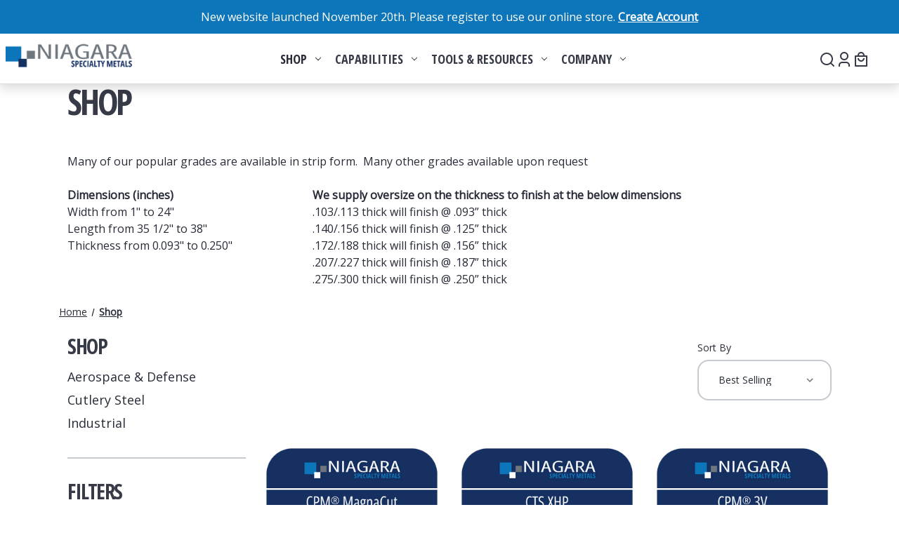

--- FILE ---
content_type: text/html; charset=UTF-8
request_url: https://nsm-ny.com/shop/
body_size: 18371
content:


<!DOCTYPE html>
<html class="no-js theme-light" lang="en">
    <head>
        <title>Shop - Niagara Specialty Metals</title>
        <link rel="dns-prefetch preconnect" href="https://cdn11.bigcommerce.com/s-vo7tju2k3q" crossorigin><link rel="dns-prefetch preconnect" href="https://fonts.googleapis.com/" crossorigin><link rel="dns-prefetch preconnect" href="https://fonts.gstatic.com/" crossorigin>
        <link rel='canonical' href='https://nsm-ny.com/shop/' /><meta name='platform' content='bigcommerce.stencil' />
        
                <link rel="next" href="https://nsm-ny.com/shop/?page=2">


        <link href="https://cdn11.bigcommerce.com/s-vo7tju2k3q/product_images/nsm-favicon-32x32.png?t=1755877448" rel="shortcut icon">
        <meta name="viewport" content="width=device-width, initial-scale=1">

        <script nonce="">
            document.documentElement.className = document.documentElement.className.replace('no-js', 'js');
        </script>

        <script nonce="">
    function browserSupportsAllFeatures() {
        return window.Promise
            && window.fetch
            && window.URL
            && window.URLSearchParams
            && window.WeakMap
            // object-fit support
            && ('objectFit' in document.documentElement.style);
    }

    function loadScript(src) {
        var js = document.createElement('script');
        js.src = src;
        js.onerror = function () {
            console.error('Failed to load polyfill script ' + src);
        };
        document.head.appendChild(js);
    }

    if (!browserSupportsAllFeatures()) {
        loadScript('https://cdn11.bigcommerce.com/s-vo7tju2k3q/stencil/e4271480-a1dd-013e-48f6-72b5cb63a247/e/874a6880-a85a-013e-d8c0-72c9474ac898/dist/theme-bundle.polyfills.js');
    }
</script>
        <script nonce="">window.consentManagerTranslations = `{"locale":"en","locales":{"consent_manager.data_collection_warning":"en","consent_manager.accept_all_cookies":"en","consent_manager.gdpr_settings":"en","consent_manager.data_collection_preferences":"en","consent_manager.manage_data_collection_preferences":"en","consent_manager.use_data_by_cookies":"en","consent_manager.data_categories_table":"en","consent_manager.allow":"en","consent_manager.accept":"en","consent_manager.deny":"en","consent_manager.dismiss":"en","consent_manager.reject_all":"en","consent_manager.category":"en","consent_manager.purpose":"en","consent_manager.functional_category":"en","consent_manager.functional_purpose":"en","consent_manager.analytics_category":"en","consent_manager.analytics_purpose":"en","consent_manager.targeting_category":"en","consent_manager.advertising_category":"en","consent_manager.advertising_purpose":"en","consent_manager.essential_category":"en","consent_manager.esential_purpose":"en","consent_manager.yes":"en","consent_manager.no":"en","consent_manager.not_available":"en","consent_manager.cancel":"en","consent_manager.save":"en","consent_manager.back_to_preferences":"en","consent_manager.close_without_changes":"en","consent_manager.unsaved_changes":"en","consent_manager.by_using":"en","consent_manager.agree_on_data_collection":"en","consent_manager.change_preferences":"en","consent_manager.cancel_dialog_title":"en","consent_manager.privacy_policy":"en","consent_manager.allow_category_tracking":"en","consent_manager.disallow_category_tracking":"en"},"translations":{"consent_manager.data_collection_warning":"We use cookies (and other similar technologies) to collect data to improve your shopping experience.","consent_manager.accept_all_cookies":"Accept All Cookies","consent_manager.gdpr_settings":"Settings","consent_manager.data_collection_preferences":"Website Data Collection Preferences","consent_manager.manage_data_collection_preferences":"Manage Website Data Collection Preferences","consent_manager.use_data_by_cookies":" uses data collected by cookies and JavaScript libraries to improve your shopping experience.","consent_manager.data_categories_table":"The table below outlines how we use this data by category. To opt out of a category of data collection, select 'No' and save your preferences.","consent_manager.allow":"Allow","consent_manager.accept":"Accept","consent_manager.deny":"Deny","consent_manager.dismiss":"Dismiss","consent_manager.reject_all":"Reject all","consent_manager.category":"Category","consent_manager.purpose":"Purpose","consent_manager.functional_category":"Functional","consent_manager.functional_purpose":"Enables enhanced functionality, such as videos and live chat. If you do not allow these, then some or all of these functions may not work properly.","consent_manager.analytics_category":"Analytics","consent_manager.analytics_purpose":"Provide statistical information on site usage, e.g., web analytics so we can improve this website over time.","consent_manager.targeting_category":"Targeting","consent_manager.advertising_category":"Advertising","consent_manager.advertising_purpose":"Used to create profiles or personalize content to enhance your shopping experience.","consent_manager.essential_category":"Essential","consent_manager.esential_purpose":"Essential for the site and any requested services to work, but do not perform any additional or secondary function.","consent_manager.yes":"Yes","consent_manager.no":"No","consent_manager.not_available":"N/A","consent_manager.cancel":"Cancel","consent_manager.save":"Save","consent_manager.back_to_preferences":"Back to Preferences","consent_manager.close_without_changes":"You have unsaved changes to your data collection preferences. Are you sure you want to close without saving?","consent_manager.unsaved_changes":"You have unsaved changes","consent_manager.by_using":"By using our website, you're agreeing to our","consent_manager.agree_on_data_collection":"By using our website, you're agreeing to the collection of data as described in our ","consent_manager.change_preferences":"You can change your preferences at any time","consent_manager.cancel_dialog_title":"Are you sure you want to cancel?","consent_manager.privacy_policy":"Privacy Policy","consent_manager.allow_category_tracking":"Allow [CATEGORY_NAME] tracking","consent_manager.disallow_category_tracking":"Disallow [CATEGORY_NAME] tracking"}}`;</script>

        <script nonce="">
            window.lazySizesConfig = window.lazySizesConfig || {};
            window.lazySizesConfig.loadMode = 1;
        </script>
        <script nonce="" async src="https://cdn11.bigcommerce.com/s-vo7tju2k3q/stencil/e4271480-a1dd-013e-48f6-72b5cb63a247/e/874a6880-a85a-013e-d8c0-72c9474ac898/dist/theme-bundle.head_async.js"></script>
        
        <link href="https://fonts.googleapis.com/css?family=DM+Sans:700,500%7COpen+Sans:400%7COpen+Sans+Condensed:700&display=block" rel="stylesheet">
        
        <script nonce="" async src="https://cdn11.bigcommerce.com/s-vo7tju2k3q/stencil/e4271480-a1dd-013e-48f6-72b5cb63a247/e/874a6880-a85a-013e-d8c0-72c9474ac898/dist/theme-bundle.font.js"></script>

        <link data-stencil-stylesheet href="https://cdn11.bigcommerce.com/s-vo7tju2k3q/stencil/e4271480-a1dd-013e-48f6-72b5cb63a247/e/874a6880-a85a-013e-d8c0-72c9474ac898/css/theme-241d3770-e03b-013e-1c14-5ef7aa188e0b.css" rel="stylesheet">

        <!-- Start Tracking Code for analytics_googleanalytics4 -->

<script data-cfasync="false" src="https://cdn11.bigcommerce.com/shared/js/google_analytics4_bodl_subscribers-358423becf5d870b8b603a81de597c10f6bc7699.js" integrity="sha256-gtOfJ3Avc1pEE/hx6SKj/96cca7JvfqllWA9FTQJyfI=" crossorigin="anonymous"></script>
<script data-cfasync="false">
  (function () {
    window.dataLayer = window.dataLayer || [];

    function gtag(){
        dataLayer.push(arguments);
    }

    function initGA4(event) {
         function setupGtag() {
            function configureGtag() {
                gtag('js', new Date());
                gtag('set', 'developer_id.dMjk3Nj', true);
                gtag('config', 'G-9YCGZEN0QD');
            }

            var script = document.createElement('script');

            script.src = 'https://www.googletagmanager.com/gtag/js?id=G-9YCGZEN0QD';
            script.async = true;
            script.onload = configureGtag;

            document.head.appendChild(script);
        }

        setupGtag();

        if (typeof subscribeOnBodlEvents === 'function') {
            subscribeOnBodlEvents('G-9YCGZEN0QD', false);
        }

        window.removeEventListener(event.type, initGA4);
    }

    

    var eventName = document.readyState === 'complete' ? 'consentScriptsLoaded' : 'DOMContentLoaded';
    window.addEventListener(eventName, initGA4, false);
  })()
</script>

<!-- End Tracking Code for analytics_googleanalytics4 -->


<script type="text/javascript" src="https://checkout-sdk.bigcommerce.com/v1/loader.js" defer ></script>
<script type="text/javascript">
var BCData = {};
</script>

 <script data-cfasync="false" src="https://microapps.bigcommerce.com/bodl-events/1.9.4/index.js" integrity="sha256-Y0tDj1qsyiKBRibKllwV0ZJ1aFlGYaHHGl/oUFoXJ7Y=" nonce="" crossorigin="anonymous"></script>
 <script data-cfasync="false" nonce="">

 (function() {
    function decodeBase64(base64) {
       const text = atob(base64);
       const length = text.length;
       const bytes = new Uint8Array(length);
       for (let i = 0; i < length; i++) {
          bytes[i] = text.charCodeAt(i);
       }
       const decoder = new TextDecoder();
       return decoder.decode(bytes);
    }
    window.bodl = JSON.parse(decodeBase64("[base64]"));
 })()

 </script>

<script nonce="">
(function () {
    var xmlHttp = new XMLHttpRequest();

    xmlHttp.open('POST', 'https://bes.gcp.data.bigcommerce.com/nobot');
    xmlHttp.setRequestHeader('Content-Type', 'application/json');
    xmlHttp.send('{"store_id":"1003396125","timezone_offset":"-5.0","timestamp":"2026-02-03T12:10:39.49951000Z","visit_id":"ca39b6f4-22c5-4181-9ac4-2407c2cde1a9","channel_id":1}');
})();
</script>

    </head>
    <body class="theme-light category-page ">
        <svg data-src="https://cdn11.bigcommerce.com/s-vo7tju2k3q/stencil/e4271480-a1dd-013e-48f6-72b5cb63a247/e/874a6880-a85a-013e-d8c0-72c9474ac898/img/icon-sprite.svg" class="icons-svg-sprite"></svg>

        <a href="#main-content" class="skip-to-main-link">Skip to main content</a>


<div data-content-region="announcement_bar--global"><div data-layout-id="3521e79f-8480-406c-830f-9d48590d618b">       <div data-sub-layout-container="74c2b907-01df-4f7d-8471-686a604ccb59" data-layout-name="Layout">
    <style data-container-styling="74c2b907-01df-4f7d-8471-686a604ccb59">
        [data-sub-layout-container="74c2b907-01df-4f7d-8471-686a604ccb59"] {
            box-sizing: border-box;
            display: flex;
            flex-wrap: wrap;
            z-index: 0;
            position: relative;
            height: ;
            padding-top: 0px;
            padding-right: 0px;
            padding-bottom: 0px;
            padding-left: 0px;
            margin-top: 0px;
            margin-right: 0px;
            margin-bottom: 0px;
            margin-left: 0px;
            border-width: 0px;
            border-style: solid;
            border-color: #333333;
        }

        [data-sub-layout-container="74c2b907-01df-4f7d-8471-686a604ccb59"]:after {
            display: block;
            position: absolute;
            top: 0;
            left: 0;
            bottom: 0;
            right: 0;
            background-size: cover;
            z-index: auto;
        }
    </style>

    <div data-sub-layout="3685ffbc-77de-4da9-b097-de5443e49104">
        <style data-column-styling="3685ffbc-77de-4da9-b097-de5443e49104">
            [data-sub-layout="3685ffbc-77de-4da9-b097-de5443e49104"] {
                display: flex;
                flex-direction: column;
                box-sizing: border-box;
                flex-basis: 100%;
                max-width: 100%;
                z-index: 0;
                position: relative;
                height: ;
                padding-top: 0px;
                padding-right: 0px;
                padding-bottom: 0px;
                padding-left: 0px;
                margin-top: 0px;
                margin-right: 0px;
                margin-bottom: 0px;
                margin-left: 0px;
                border-width: 0px;
                border-style: solid;
                border-color: #333333;
                justify-content: center;
            }
            [data-sub-layout="3685ffbc-77de-4da9-b097-de5443e49104"]:after {
                display: block;
                position: absolute;
                top: 0;
                left: 0;
                bottom: 0;
                right: 0;
                background-size: cover;
                z-index: auto;
            }
            @media only screen and (max-width: 700px) {
                [data-sub-layout="3685ffbc-77de-4da9-b097-de5443e49104"] {
                    flex-basis: 100%;
                    max-width: 100%;
                }
            }
        </style>
        <div data-widget-id="b9706e6d-072f-49a8-b3c6-c2d9e907c3e4" data-placement-id="fc5fb076-c263-41f0-bb63-a4f86efdeb66" data-placement-status="ACTIVE"><section id="b9706e6d-072f-49a8-b3c6-c2d9e907c3e4" class="announcement-bar" role="region" aria-label="Announcement" style="background-color: #0D76BA;">
    <div class="announcement-bar__message-wrap">
        <p class="announcement-bar__message" style="color: #FFFFFF;">
            New website launched November 20th. Please register to use our online store.
            <a class="announcement-bar__text-link" href="/login.php" aria-label="Create Account" rel="noopener" style="color: white;" onmouseover="this.style.color='#153061'" onmouseout="this.style.color='white'" onfocus="this.style.color='#153061'" onblur="this.style.color='white'">
                Create Account
            </a>
        </p>
    </div>
</section>
<script type="text/javascript">
    document.addEventListener("DOMContentLoaded", function() {
        const bar = document.querySelector(".announcement-bar");
        if (bar) {
            bar.classList.add("loaded");
        }
    });
</script>
</div>
    </div>
</div>

</div></div>

<header class="header" role="banner">
    <div class="header-content-wrapper">
        <a href="#" class="mobileMenu-toggle" data-mobile-menu-toggle="menu">
            <span class="mobileMenu-toggleIcon">Toggle menu</span>
        </a>

            <div class="header-logo header-logo--center">
                <a href="https://nsm-ny.com/" class="header-logo__link" data-header-logo-link>
        <div class="header-logo-image-container">
            <img class="header-logo-image"
                 src="https://cdn11.bigcommerce.com/s-vo7tju2k3q/images/stencil/232x58/nsm_logo_transparent_-_small_1762185116__99715.original.png"
                 srcset="https://cdn11.bigcommerce.com/s-vo7tju2k3q/images/stencil/232x58/nsm_logo_transparent_-_small_1762185116__99715.original.png"
                 alt="Niagara Specialty Metals"
                 title="Niagara Specialty Metals">
        </div>
</a>
            </div>

        <div class="navPages-container" id="menu" data-menu>
            <nav class="navPages">
    <div class="navPages-quickSearch">
        <div class="container">
    <form class="form" data-url="/search.php" data-quick-search-form>
        <fieldset class="form-fieldset">
            <div class="form-field">
                <label class="is-srOnly" for="nav-menu-quick-search">Search</label>
                <input class="form-input"
                       data-search-quick
                       name="nav-menu-quick-search"
                       id="nav-menu-quick-search"
                       data-error-message="Search field cannot be empty."
                       placeholder="Search"
                       autocomplete="off"
                >
            </div>
        </fieldset>
    </form>
    <section class="quickSearchResults" data-bind="html: results"></section>
    <p role="status"
       aria-live="polite"
       class="aria-description--hidden"
       data-search-aria-message-predefined-text="product results for"
    ></p>
</div>
    </div>
    <ul class="navPages-list">
            <li class="navPages-item">
                <a class="navPages-action has-subMenu activePage"
   href="https://nsm-ny.com/shop/"
   data-collapsible="navPages-23"
>
    Shop
    <i class="icon navPages-action-moreIcon" aria-hidden="true">
        <svg><use href="#icon-chevron-down" /></svg>
    </i>
</a>
<div class="navPage-subMenu" id="navPages-23" aria-hidden="true" tabindex="-1">
    <ul class="navPage-subMenu-list">
        <li class="navPage-subMenu-item">
            <a class="navPage-subMenu-action navPages-action"
               href="https://nsm-ny.com/shop/"
               aria-label="All Shop"
            >
                All Shop
            </a>
        </li>
            <li class="navPage-subMenu-item">
                    <a class="navPage-subMenu-action navPages-action"
                       href="https://nsm-ny.com/shop/aerospace-defense/"
                       aria-label="Aerospace &amp; Defense"
                    >
                        Aerospace &amp; Defense
                    </a>
            </li>
            <li class="navPage-subMenu-item">
                    <a class="navPage-subMenu-action navPages-action"
                       href="https://nsm-ny.com/shop/cutlery-steel/"
                       aria-label="Cutlery Steel"
                    >
                        Cutlery Steel
                    </a>
            </li>
            <li class="navPage-subMenu-item">
                    <a class="navPage-subMenu-action navPages-action"
                       href="https://nsm-ny.com/shop/industrial/"
                       aria-label="Industrial"
                    >
                        Industrial
                    </a>
            </li>
    </ul>
</div>
            </li>
                 <li class="navPages-item navPages-item-page">
                         <a class="navPages-action has-subMenu"
       href="https://nsm-ny.com/capabilities/"
       aria-label="Capabilities"
       data-collapsible="navPages-0"
    >
        Capabilities
        <i class="icon navPages-action-moreIcon" aria-hidden="true">
            <svg><use href="#icon-chevron-down" /></svg>
        </i>
    </a>
    <div class="navPage-subMenu" id="navPages-0" aria-hidden="true" tabindex="-1">
        <ul class="navPage-subMenu-list">
                <li class="navPage-subMenu-item">
                    <a class="navPage-subMenu-action navPages-action"
                       href="https://nsm-ny.com/services/"
                       aria-label="Services"
                    >
                        Services
                    </a>
                </li>
                <li class="navPage-subMenu-item">
                    <a class="navPage-subMenu-action navPages-action"
                       href="https://nsm-ny.com/metals-by-industry/"
                       aria-label="Specialty Metals by Industry"
                    >
                        Specialty Metals by Industry
                    </a>
                </li>
                <li class="navPage-subMenu-item">
                    <a class="navPage-subMenu-action navPages-action"
                       href="https://nsm-ny.com/special-purpose-tool-steel/"
                       aria-label="Special Purpose Tool Steel"
                    >
                        Special Purpose Tool Steel
                    </a>
                </li>
        </ul>
    </div>
                 </li>
                 <li class="navPages-item navPages-item-page">
                         <a class="navPages-action has-subMenu"
       href="https://nsm-ny.com/tools-resources/"
       aria-label="Tools &amp; Resources"
       data-collapsible="navPages-1"
    >
        Tools &amp; Resources
        <i class="icon navPages-action-moreIcon" aria-hidden="true">
            <svg><use href="#icon-chevron-down" /></svg>
        </i>
    </a>
    <div class="navPage-subMenu" id="navPages-1" aria-hidden="true" tabindex="-1">
        <ul class="navPage-subMenu-list">
                <li class="navPage-subMenu-item">
                    <a class="navPage-subMenu-action navPages-action"
                       href="https://nsm-ny.com/grade-recommender/"
                       aria-label="Grade Recommender"
                    >
                        Grade Recommender
                    </a>
                </li>
                <li class="navPage-subMenu-item">
                    <a class="navPage-subMenu-action navPages-action"
                       href="https://nsm-ny.com/nsm-data-sheets/"
                       aria-label="NSM Data Sheets"
                    >
                        NSM Data Sheets
                    </a>
                </li>
                <li class="navPage-subMenu-item">
                    <a class="navPage-subMenu-action navPages-action"
                       href="https://nsm-ny.com/authorized-distributors/"
                       aria-label="Authorized Distributors"
                    >
                        Authorized Distributors
                    </a>
                </li>
                <li class="navPage-subMenu-item">
                    <a class="navPage-subMenu-action navPages-action"
                       href="https://nsm-ny.com/about-us/quality-certifications/"
                       aria-label="Quality Certifications"
                    >
                        Quality Certifications
                    </a>
                </li>
                <li class="navPage-subMenu-item">
                    <a class="navPage-subMenu-action navPages-action"
                       href="https://nsm-ny.com/faq/"
                       aria-label="Frequently Asked Questions"
                    >
                        Frequently Asked Questions
                    </a>
                </li>
        </ul>
    </div>
                 </li>
                 <li class="navPages-item navPages-item-page">
                         <a class="navPages-action has-subMenu"
       href="https://nsm-ny.com/company/"
       aria-label="Company"
       data-collapsible="navPages-2"
    >
        Company
        <i class="icon navPages-action-moreIcon" aria-hidden="true">
            <svg><use href="#icon-chevron-down" /></svg>
        </i>
    </a>
    <div class="navPage-subMenu" id="navPages-2" aria-hidden="true" tabindex="-1">
        <ul class="navPage-subMenu-list">
                <li class="navPage-subMenu-item">
                    <a class="navPage-subMenu-action navPages-action"
                       href="https://nsm-ny.com/meet-the-people-behind-the-steel/"
                       aria-label="Meet the People Behind the Steel"
                    >
                        Meet the People Behind the Steel
                    </a>
                </li>
                <li class="navPage-subMenu-item">
                    <a class="navPage-subMenu-action navPages-action"
                       href="https://nsm-ny.com/about-us/"
                       aria-label="About Us"
                    >
                        About Us
                    </a>
                </li>
                <li class="navPage-subMenu-item">
                    <a class="navPage-subMenu-action navPages-action"
                       href="https://nsm-ny.com/about-us/tour/"
                       aria-label="Behind The Scenes"
                    >
                        Behind The Scenes
                    </a>
                </li>
                <li class="navPage-subMenu-item">
                    <a class="navPage-subMenu-action navPages-action"
                       href="https://nsm-ny.com/news/"
                       aria-label="News &amp; Announcements"
                    >
                        News &amp; Announcements
                    </a>
                </li>
                <li class="navPage-subMenu-item">
                    <a class="navPage-subMenu-action navPages-action"
                       href="https://nsm-ny.com/contact"
                       aria-label="Contact Us"
                    >
                        Contact Us
                    </a>
                </li>
        </ul>
    </div>
                 </li>
    </ul>
    <ul class="navPages-list navPages-list--user">
            <li class="navPages-item">
                <a class="navPages-action"
                   href="/login.php"
                   aria-label="Sign in"
                >
                    Sign in
                </a>
            </li>
    </ul>
</nav>
        </div>

        <nav class="navUser" role="navigation" aria-label="User Navigation">
        

    <ul class="navUser-section navUser-section--alt">
        <li class="navUser-item">
            <a class="navUser-action navUser-item--compare"
               href="/compare"
               data-compare-nav
               aria-label="Compare Products"
            >
                Compare <span class="countPill countPill--positive countPill--alt"></span>
            </a>
        </li>
        <li class="navUser-item navUser-action--quickSearch">
            <button class="navUser-action"
               type="button"
               id="quick-search-expand"
               data-search="quickSearch"
               aria-controls="quickSearch"
               aria-label="Search"
            >
                <i class="icon" aria-hidden="true">
                    <svg>
                        <use xlink:href="#icon-search"></use>
                    </svg>
                </i>
            </button>
        </li>
        <li class="navUser-item navUser-item--account">
            <a class="navUser-action"
               data-dropdown="userAccount"
               data-options="align:right"
               href="/account.php"
               aria-label="Account"
            >
                <i class="icon" aria-hidden="true">
                    <svg>
                        <use xlink:href="#icon-user"></use>
                    </svg>
                </i>
            </a>
            <div class="dropdown-menu" id="userAccount" data-dropdown-content data-options="align:right" aria-hidden="true" tabindex="-1">
                    <span class="navUser-sub-item">
                        <a class="navUser-action needsclick" href="/login.php">
                            <span>Sign in</span>
                        </a>
                    </span>
                <span class="navUser-sub-item navUser-item-wishlist">
                    <a class="navUser-action needsclick" href="/wishlist.php">
                        <span>Wish Lists</span>
                    </a>
                </span>
            </div>
        </li>
        <li class="navUser-item navUser-item--cart">
            <a class="navUser-action"
               data-cart-preview
               data-dropdown="cart-preview-dropdown"
               data-options="align:right"
               href="/cart.php"
               aria-label="Cart with 0 items"
            >
                <i class="icon" aria-hidden="true">
                    <svg>
                        <use xlink:href="#icon-cart"></use>
                    </svg>
                </i>
                <span class="countPill cart-quantity"></span>
            </a>
            <div class="dropdown-menu" id="cart-preview-dropdown" data-dropdown-content aria-hidden="true"></div>
        </li>
    </ul>
</nav>
<div class="dropdown dropdown--quickSearch" id="quickSearch" aria-hidden="true" data-prevent-quick-search-close>
    <div class="container">
    <form class="form" data-url="/search.php" data-quick-search-form>
        <fieldset class="form-fieldset">
            <div class="form-field">
                <label class="is-srOnly" for="nav-quick-search">Search</label>
                <input class="form-input"
                       data-search-quick
                       name="nav-quick-search"
                       id="nav-quick-search"
                       data-error-message="Search field cannot be empty."
                       placeholder="Search"
                       autocomplete="off"
                >
            </div>
        </fieldset>
    </form>
    <section class="quickSearchResults" data-bind="html: results"></section>
    <p role="status"
       aria-live="polite"
       class="aria-description--hidden"
       data-search-aria-message-predefined-text="product results for"
    ></p>
</div>
</div>
    </div>
</header>
<div data-content-region="header_bottom"></div>        <div class="body" id="main-content" data-currency-code="USD">
     
    <div class="container">
        
<div data-content-region="category_below_header"></div>

    <div class="category-noimage-content">
            <h1 class="page-heading">Shop</h1>
            <div data-content-region="category_below_header"></div>
            <div class="description">
                <p>Many of our popular grades are available in strip form.&nbsp; Many other grades available upon request</p>
<table style="width: 100%;">
<tbody>
<tr>
<th style="width: 30%;">Dimensions (inches)</th>
<th style="width: 2%;">&nbsp;</th>
<th style="width: 68%;">We supply oversize on the thickness to finish at the below dimensions</th>
</tr>
<tr>
<td style="width: 30%;">Width from 1" to 24"</td>
<td style="width: 2%;">&nbsp;</td>
<td style="width: 68%;">.103/.113 thick will finish @ .093&rdquo; thick</td>
</tr>
<tr>
<td style="width: 30%;">Length from 35 1/2" to 38"</td>
<td style="width: 2%;">&nbsp;</td>
<td style="width: 68%;">.140/.156 thick will finish @ .125&rdquo; thick</td>
</tr>
<tr>
<td style="width: 30%;">Thickness from 0.093" to 0.250"</td>
<td style="width: 2%;">&nbsp;</td>
<td style="width: 68%;">.172/.188 thick will finish @ .156&rdquo; thick</td>
</tr>
<tr>
<td style="width: 30%;">&nbsp;</td>
<td style="width: 2%;">&nbsp;</td>
<td style="width: 68%;">.207/.227 thick will finish @ .187&rdquo; thick</td>
</tr>
<tr>
<td style="width: 30%;">&nbsp;</td>
<td style="width: 2%;">&nbsp;</td>
<td style="width: 68%;">.275/.300 thick will finish @ .250&rdquo; thick</td>
</tr>
</tbody>
</table>
            </div>
    </div>

<div class="page">
    <nav aria-label="Breadcrumb">
    <ol class="breadcrumbs breadcrumb-loading">
                <li class="breadcrumb ">
                    <a class="breadcrumb-label"
                       href="https://nsm-ny.com/"
                       
                    >
                        <span>Home</span>
                    </a>
                </li>
                <li class="breadcrumb is-active">
                    <a class="breadcrumb-label"
                       href="https://nsm-ny.com/shop/"
                       aria-current="page"
                    >
                        <span>Shop</span>
                    </a>
                </li>
    </ol>
</nav>

<script type="application/ld+json"  nonce="">
{
    "@context": "https://schema.org",
    "@type": "BreadcrumbList",
    "itemListElement":
    [
        {
            "@type": "ListItem",
            "position": 1,
            "item": {
                "@id": "https://nsm-ny.com/",
                "name": "Home"
            }
        },
        {
            "@type": "ListItem",
            "position": 2,
            "item": {
                "@id": "https://nsm-ny.com/shop/",
                "name": "Shop"
            }
        }
    ]
}
</script>
        <aside class="page-sidebar" id="faceted-search-container">
            <nav>
        <div class="sidebarBlock">
            <h2 class="sidebarBlock-heading">Shop</h2>
            <ul class="navList">
                <li class="navList-item">
                    <a class="navList-action" href="https://nsm-ny.com/shop/aerospace-defense/" title="Aerospace &amp; Defense">Aerospace &amp; Defense</a>
                </li>
                <li class="navList-item">
                    <a class="navList-action" href="https://nsm-ny.com/shop/cutlery-steel/" title="Cutlery Steel">Cutlery Steel</a>
                </li>
                <li class="navList-item">
                    <a class="navList-action" href="https://nsm-ny.com/shop/industrial/" title="Industrial">Industrial</a>
                </li>
            </ul>
        </div>

        <div id="facetedSearch" class="facetedSearch sidebarBlock" role="region" aria-label="The following text field filters the results that follow as you type">
    <div class="facetedSearch-refineFilters sidebarBlock" role="region" aria-label="Applied filters">
    <h2 class="sidebarBlock-heading">
        Filters
    </h2>

        <p>No filters applied</p>

</div>

    <a href="#facetedSearch-navList" role="button" class="facetedSearch-toggle toggleLink" data-collapsible>
        <span class="facetedSearch-toggle-text">
                Browse by Price, Surface Finish &amp; more
        </span>

        <span class="facetedSearch-toggle-indicator">
            <span class="toggleLink-text toggleLink-text--on">
                Filters

                <i class="icon" aria-hidden="true">
                    <svg><use href="#icon-keyboard-arrow-up"/></svg>
                </i>
            </span>

            <span class="toggleLink-text toggleLink-text--off">
                Filters

                <i class="icon" aria-hidden="true">
                    <svg><use href="#icon-keyboard-arrow-down"/></svg>
                </i>
            </span>
        </span>
    </a>

        <div id="facetedSearch-navList"
            class="facetedSearch-navList"
        >
            <div class="accordion accordion--navList">
                        <div class="accordion-block">
    <h2 class="accordion-heading accordion-nav-clear-holder">
    <button type="button"
         class="accordion-navigation toggleLink is-open"
         data-collapsible="#facetedSearch-content--price"
         aria-label="Toggle Price filter section"
    >
        <span class="accordion-title">
            Price
        </span>

        <span>
            <svg class="icon accordion-indicator toggleLink-text toggleLink-text--off">
                <use href="#icon-keyboard-arrow-down" />
            </svg>
            <svg class="icon accordion-indicator toggleLink-text toggleLink-text--on">
                <use href="#icon-keyboard-arrow-up" />
            </svg>
        </span>
    </button>
</h2>

    <div id="facetedSearch-content--price" class="accordion-content is-open">
        <form id="facet-range-form" class="form" method="get" data-faceted-search-range novalidate>
    <input type="hidden" name="search_query" value="">
    <fieldset class="form-fieldset">
        <div class="form-minMaxRow">
            <div class="form-field">
                <input
                    name="min_price"
                    placeholder="Min."
                    min="0"
                    class="form-input form-input--small"
                    required
                    type="number"
                    value=""
                    aria-label="Min."
                    aria-describedby="min_price_description"
                />
                <span id="min_price_description" class="aria-description--hidden">Enter the minimum price to filter products by</span>
            </div>

            <div class="form-field">
                <input
                    name="max_price"
                    placeholder="Max."
                    min="0"
                    class="form-input form-input--small"
                    required
                    type="number"
                    value=""
                    aria-label="Max."
                    aria-describedby="max_price_description"
                />
                <span id="max_price_description" class="aria-description--hidden">Enter the maximum price to filter products by</span>
            </div>
        </div>
        <div class="form-field-button">
            <button class="button button--small" type="submit">
                Update
            </button>
        </div>

        <div class="form-inlineMessage" aria-live="polite" role="alert"></div>
    </fieldset>
</form>
    </div>
</div>

                        
                        
                        
            </div>

            <div class="blocker" style="display: none;"></div>
        </div>
</div>
</nav>
        </aside>

    <main class="page-content" id="product-listing-container">
        

    <form class="actionBar" method="get" data-sort-by="product">
    <fieldset class="form-fieldset actionBar-section">
    <label class="form-label" for="sort">Sort By</label>
    <div class="form-field">
        <select class="form-select form-select--small " name="sort" id="sort" role="listbox">
            <option value="featured" >Featured Items</option>
            <option value="newest" >Newest Items</option>
            <option value="bestselling" selected>Best Selling</option>
            <option value="alphaasc" >A to Z</option>
            <option value="alphadesc" >Z to A</option>
            <option value="avgcustomerreview" >By Review</option>
            <option value="priceasc" >Price: Ascending</option>
            <option value="pricedesc" >Price: Descending</option>
        </select>
    </div>
</fieldset>
</form>

    <div data-list-name="Category: Shop" role="region" aria-label="Filtered products">
            <ul class="productGrid">
    <li class="product">
            <article
    class="card
    "
    data-test="card-184"
    data-event-type="list"
    data-entity-id="184"
    data-position="1"
    data-name="CPM® MagnaCut"
    data-product-category="
            Shop,
                Shop/Industrial,
                Shop/Cutlery Steel
    "
    data-product-brand=""
    data-product-price="
            75.16
"
>
    <figure class="card-figure">

        <a href="https://nsm-ny.com/product/cpm-magnacut/"
           class="card-figure__link"
           aria-label="CPM® MagnaCut, Price range from $75.16 to $4,438.18

"
           data-event-type="product-click"
        >
            <div class="card-img-container">
                <img src="https://cdn11.bigcommerce.com/s-vo7tju2k3q/images/stencil/500x659/products/184/469/CPM_MagnaCut__43778.1765374079.png?c=1" alt="CPM® MagnaCut" title="CPM® MagnaCut" data-sizes="auto"
    srcset="https://cdn11.bigcommerce.com/s-vo7tju2k3q/images/stencil/80w/products/184/469/CPM_MagnaCut__43778.1765374079.png?c=1"
data-srcset="https://cdn11.bigcommerce.com/s-vo7tju2k3q/images/stencil/80w/products/184/469/CPM_MagnaCut__43778.1765374079.png?c=1 80w, https://cdn11.bigcommerce.com/s-vo7tju2k3q/images/stencil/160w/products/184/469/CPM_MagnaCut__43778.1765374079.png?c=1 160w, https://cdn11.bigcommerce.com/s-vo7tju2k3q/images/stencil/320w/products/184/469/CPM_MagnaCut__43778.1765374079.png?c=1 320w, https://cdn11.bigcommerce.com/s-vo7tju2k3q/images/stencil/640w/products/184/469/CPM_MagnaCut__43778.1765374079.png?c=1 640w, https://cdn11.bigcommerce.com/s-vo7tju2k3q/images/stencil/960w/products/184/469/CPM_MagnaCut__43778.1765374079.png?c=1 960w, https://cdn11.bigcommerce.com/s-vo7tju2k3q/images/stencil/1280w/products/184/469/CPM_MagnaCut__43778.1765374079.png?c=1 1280w, https://cdn11.bigcommerce.com/s-vo7tju2k3q/images/stencil/1920w/products/184/469/CPM_MagnaCut__43778.1765374079.png?c=1 1920w, https://cdn11.bigcommerce.com/s-vo7tju2k3q/images/stencil/2560w/products/184/469/CPM_MagnaCut__43778.1765374079.png?c=1 2560w"

class="lazyload card-image"

 />
            </div>
        </a>

        <figcaption class="card-figcaption">
            <div class="card-figcaption-body">
                        <button type="button" class="button button--small card-figcaption-button quickview" data-event-type="product-click" data-product-id="184">Quick view</button>
            </div>
        </figcaption>
    </figure>
    <div class="card-body">
        <h3 class="card-title">
            <a aria-label="CPM® MagnaCut, Price range from $75.16 to $4,438.18

"
               href="https://nsm-ny.com/product/cpm-magnacut/"
               data-event-type="product-click"
            >
                CPM® MagnaCut
            </a>
        </h3>

        <div class="card-text" data-test-info-type="productRating">
                <span class="rating--small">
                    <span role="img"
      aria-label="CPM® MagnaCut rating is 0 of 5"
>
            <span class="icon icon--ratingEmpty">
                <svg>
                    <use href="#icon-star" />
                </svg>
            </span>
            <span class="icon icon--ratingEmpty">
                <svg>
                    <use href="#icon-star" />
                </svg>
            </span>
            <span class="icon icon--ratingEmpty">
                <svg>
                    <use href="#icon-star" />
                </svg>
            </span>
            <span class="icon icon--ratingEmpty">
                <svg>
                    <use href="#icon-star" />
                </svg>
            </span>
            <span class="icon icon--ratingEmpty">
                <svg>
                    <use href="#icon-star" />
                </svg>
            </span>
</span>
                </span>
        </div>

        <div class="card-text" data-test-info-type="price">
                
            <div class="price-section price-section--withoutTax rrp-price--withoutTax" style="display: none;">
            <span>
                    MSRP:
            </span>
            <span data-product-rrp-price-without-tax class="price price--rrp">
                
            </span>
        </div>
    <div class="price-section price-section--withoutTax non-sale-price--withoutTax" style="display: none;">
        <span>
                Was:
        </span>
        <span data-product-non-sale-price-without-tax class="price price--non-sale">
            
        </span>
    </div>
    <div class="price-section price-section--withoutTax price--withoutTax">
        <span class="price-label"></span>
        <span class="price-now-label" style="display: none;">
                Now:
        </span>
        <span data-product-price-without-tax class="price">$75.16 - $4,438.18</span>
    </div>

        </div>
        
                <a href="https://nsm-ny.com/product/cpm-magnacut/" data-event-type="product-click" class="button card-figcaption-button" data-product-id="184">Choose Options</a>
    </div>
</article>
    </li>
    <li class="product">
            <article
    class="card
    "
    data-test="card-235"
    data-event-type="list"
    data-entity-id="235"
    data-position="2"
    data-name="CTS XHP"
    data-product-category="
            Shop,
                Shop/Cutlery Steel
    "
    data-product-brand=""
    data-product-price="
            62.6
"
>
    <figure class="card-figure">

        <a href="https://nsm-ny.com/products/cts-xhp/"
           class="card-figure__link"
           aria-label="CTS XHP, Price range from $62.60 to $3,779.50

"
           data-event-type="product-click"
        >
            <div class="card-img-container">
                <img src="https://cdn11.bigcommerce.com/s-vo7tju2k3q/images/stencil/500x659/products/235/453/CTS_XHP__33951.1763482547.png?c=1" alt="CTS XHP" title="CTS XHP" data-sizes="auto"
    srcset="https://cdn11.bigcommerce.com/s-vo7tju2k3q/images/stencil/80w/products/235/453/CTS_XHP__33951.1763482547.png?c=1"
data-srcset="https://cdn11.bigcommerce.com/s-vo7tju2k3q/images/stencil/80w/products/235/453/CTS_XHP__33951.1763482547.png?c=1 80w, https://cdn11.bigcommerce.com/s-vo7tju2k3q/images/stencil/160w/products/235/453/CTS_XHP__33951.1763482547.png?c=1 160w, https://cdn11.bigcommerce.com/s-vo7tju2k3q/images/stencil/320w/products/235/453/CTS_XHP__33951.1763482547.png?c=1 320w, https://cdn11.bigcommerce.com/s-vo7tju2k3q/images/stencil/640w/products/235/453/CTS_XHP__33951.1763482547.png?c=1 640w, https://cdn11.bigcommerce.com/s-vo7tju2k3q/images/stencil/960w/products/235/453/CTS_XHP__33951.1763482547.png?c=1 960w, https://cdn11.bigcommerce.com/s-vo7tju2k3q/images/stencil/1280w/products/235/453/CTS_XHP__33951.1763482547.png?c=1 1280w, https://cdn11.bigcommerce.com/s-vo7tju2k3q/images/stencil/1920w/products/235/453/CTS_XHP__33951.1763482547.png?c=1 1920w, https://cdn11.bigcommerce.com/s-vo7tju2k3q/images/stencil/2560w/products/235/453/CTS_XHP__33951.1763482547.png?c=1 2560w"

class="lazyload card-image"

 />
            </div>
        </a>

        <figcaption class="card-figcaption">
            <div class="card-figcaption-body">
                        <button type="button" class="button button--small card-figcaption-button quickview" data-event-type="product-click" data-product-id="235">Quick view</button>
            </div>
        </figcaption>
    </figure>
    <div class="card-body">
        <h3 class="card-title">
            <a aria-label="CTS XHP, Price range from $62.60 to $3,779.50

"
               href="https://nsm-ny.com/products/cts-xhp/"
               data-event-type="product-click"
            >
                CTS XHP
            </a>
        </h3>

        <div class="card-text" data-test-info-type="productRating">
                <span class="rating--small">
                    <span role="img"
      aria-label="CTS XHP rating is 0 of 5"
>
            <span class="icon icon--ratingEmpty">
                <svg>
                    <use href="#icon-star" />
                </svg>
            </span>
            <span class="icon icon--ratingEmpty">
                <svg>
                    <use href="#icon-star" />
                </svg>
            </span>
            <span class="icon icon--ratingEmpty">
                <svg>
                    <use href="#icon-star" />
                </svg>
            </span>
            <span class="icon icon--ratingEmpty">
                <svg>
                    <use href="#icon-star" />
                </svg>
            </span>
            <span class="icon icon--ratingEmpty">
                <svg>
                    <use href="#icon-star" />
                </svg>
            </span>
</span>
                </span>
        </div>

        <div class="card-text" data-test-info-type="price">
                
            <div class="price-section price-section--withoutTax rrp-price--withoutTax" style="display: none;">
            <span>
                    MSRP:
            </span>
            <span data-product-rrp-price-without-tax class="price price--rrp">
                
            </span>
        </div>
    <div class="price-section price-section--withoutTax non-sale-price--withoutTax" style="display: none;">
        <span>
                Was:
        </span>
        <span data-product-non-sale-price-without-tax class="price price--non-sale">
            
        </span>
    </div>
    <div class="price-section price-section--withoutTax price--withoutTax">
        <span class="price-label"></span>
        <span class="price-now-label" style="display: none;">
                Now:
        </span>
        <span data-product-price-without-tax class="price">$62.60 - $3,779.50</span>
    </div>

        </div>
        
                <a href="https://nsm-ny.com/products/cts-xhp/" data-event-type="product-click" class="button card-figcaption-button" data-product-id="235">Choose Options</a>
    </div>
</article>
    </li>
    <li class="product">
            <article
    class="card
    "
    data-test="card-167"
    data-event-type="list"
    data-entity-id="167"
    data-position="3"
    data-name="CPM® 3V"
    data-product-category="
            Shop,
                Shop/Industrial,
                Shop/Cutlery Steel
    "
    data-product-brand=""
    data-product-price="
            64.32
"
>
    <figure class="card-figure">

        <a href="https://nsm-ny.com/product/cpm-3-v"
           class="card-figure__link"
           aria-label="CPM® 3V, Price range from $64.32 to $3,871.58

"
           data-event-type="product-click"
        >
            <div class="card-img-container">
                <img src="https://cdn11.bigcommerce.com/s-vo7tju2k3q/images/stencil/500x659/products/167/464/CPM_3V__65341.1765373917.png?c=1" alt="CPM® 3V" title="CPM® 3V" data-sizes="auto"
    srcset="https://cdn11.bigcommerce.com/s-vo7tju2k3q/images/stencil/80w/products/167/464/CPM_3V__65341.1765373917.png?c=1"
data-srcset="https://cdn11.bigcommerce.com/s-vo7tju2k3q/images/stencil/80w/products/167/464/CPM_3V__65341.1765373917.png?c=1 80w, https://cdn11.bigcommerce.com/s-vo7tju2k3q/images/stencil/160w/products/167/464/CPM_3V__65341.1765373917.png?c=1 160w, https://cdn11.bigcommerce.com/s-vo7tju2k3q/images/stencil/320w/products/167/464/CPM_3V__65341.1765373917.png?c=1 320w, https://cdn11.bigcommerce.com/s-vo7tju2k3q/images/stencil/640w/products/167/464/CPM_3V__65341.1765373917.png?c=1 640w, https://cdn11.bigcommerce.com/s-vo7tju2k3q/images/stencil/960w/products/167/464/CPM_3V__65341.1765373917.png?c=1 960w, https://cdn11.bigcommerce.com/s-vo7tju2k3q/images/stencil/1280w/products/167/464/CPM_3V__65341.1765373917.png?c=1 1280w, https://cdn11.bigcommerce.com/s-vo7tju2k3q/images/stencil/1920w/products/167/464/CPM_3V__65341.1765373917.png?c=1 1920w, https://cdn11.bigcommerce.com/s-vo7tju2k3q/images/stencil/2560w/products/167/464/CPM_3V__65341.1765373917.png?c=1 2560w"

class="lazyload card-image"

 />
            </div>
        </a>

        <figcaption class="card-figcaption">
            <div class="card-figcaption-body">
                        <button type="button" class="button button--small card-figcaption-button quickview" data-event-type="product-click" data-product-id="167">Quick view</button>
            </div>
        </figcaption>
    </figure>
    <div class="card-body">
        <h3 class="card-title">
            <a aria-label="CPM® 3V, Price range from $64.32 to $3,871.58

"
               href="https://nsm-ny.com/product/cpm-3-v"
               data-event-type="product-click"
            >
                CPM® 3V
            </a>
        </h3>

        <div class="card-text" data-test-info-type="productRating">
                <span class="rating--small">
                    <span role="img"
      aria-label="CPM® 3V rating is 0 of 5"
>
            <span class="icon icon--ratingEmpty">
                <svg>
                    <use href="#icon-star" />
                </svg>
            </span>
            <span class="icon icon--ratingEmpty">
                <svg>
                    <use href="#icon-star" />
                </svg>
            </span>
            <span class="icon icon--ratingEmpty">
                <svg>
                    <use href="#icon-star" />
                </svg>
            </span>
            <span class="icon icon--ratingEmpty">
                <svg>
                    <use href="#icon-star" />
                </svg>
            </span>
            <span class="icon icon--ratingEmpty">
                <svg>
                    <use href="#icon-star" />
                </svg>
            </span>
</span>
                </span>
        </div>

        <div class="card-text" data-test-info-type="price">
                
            <div class="price-section price-section--withoutTax rrp-price--withoutTax" style="display: none;">
            <span>
                    MSRP:
            </span>
            <span data-product-rrp-price-without-tax class="price price--rrp">
                
            </span>
        </div>
    <div class="price-section price-section--withoutTax non-sale-price--withoutTax" style="display: none;">
        <span>
                Was:
        </span>
        <span data-product-non-sale-price-without-tax class="price price--non-sale">
            
        </span>
    </div>
    <div class="price-section price-section--withoutTax price--withoutTax">
        <span class="price-label"></span>
        <span class="price-now-label" style="display: none;">
                Now:
        </span>
        <span data-product-price-without-tax class="price">$64.32 - $3,871.58</span>
    </div>

        </div>
        
                <a href="https://nsm-ny.com/product/cpm-3-v" data-event-type="product-click" class="button card-figcaption-button" data-product-id="167">Choose Options</a>
    </div>
</article>
    </li>
    <li class="product">
            <article
    class="card
    "
    data-test="card-177"
    data-event-type="list"
    data-entity-id="177"
    data-position="4"
    data-name="CPM® S90V"
    data-product-category="
            Shop,
                Shop/Industrial,
                Shop/Cutlery Steel
    "
    data-product-brand=""
    data-product-price="
            57.17
"
>
    <figure class="card-figure">

        <a href="https://nsm-ny.com/product/nsm-90pm"
           class="card-figure__link"
           aria-label="CPM® S90V, Price range from $57.17 to $2,382.10

"
           data-event-type="product-click"
        >
            <div class="card-img-container">
                <img src="https://cdn11.bigcommerce.com/s-vo7tju2k3q/images/stencil/500x659/products/177/475/CPM_S90V__33156.1765374506.png?c=1" alt="CPM® S90V" title="CPM® S90V" data-sizes="auto"
    srcset="https://cdn11.bigcommerce.com/s-vo7tju2k3q/images/stencil/80w/products/177/475/CPM_S90V__33156.1765374506.png?c=1"
data-srcset="https://cdn11.bigcommerce.com/s-vo7tju2k3q/images/stencil/80w/products/177/475/CPM_S90V__33156.1765374506.png?c=1 80w, https://cdn11.bigcommerce.com/s-vo7tju2k3q/images/stencil/160w/products/177/475/CPM_S90V__33156.1765374506.png?c=1 160w, https://cdn11.bigcommerce.com/s-vo7tju2k3q/images/stencil/320w/products/177/475/CPM_S90V__33156.1765374506.png?c=1 320w, https://cdn11.bigcommerce.com/s-vo7tju2k3q/images/stencil/640w/products/177/475/CPM_S90V__33156.1765374506.png?c=1 640w, https://cdn11.bigcommerce.com/s-vo7tju2k3q/images/stencil/960w/products/177/475/CPM_S90V__33156.1765374506.png?c=1 960w, https://cdn11.bigcommerce.com/s-vo7tju2k3q/images/stencil/1280w/products/177/475/CPM_S90V__33156.1765374506.png?c=1 1280w, https://cdn11.bigcommerce.com/s-vo7tju2k3q/images/stencil/1920w/products/177/475/CPM_S90V__33156.1765374506.png?c=1 1920w, https://cdn11.bigcommerce.com/s-vo7tju2k3q/images/stencil/2560w/products/177/475/CPM_S90V__33156.1765374506.png?c=1 2560w"

class="lazyload card-image"

 />
            </div>
        </a>

        <figcaption class="card-figcaption">
            <div class="card-figcaption-body">
                        <button type="button" class="button button--small card-figcaption-button quickview" data-event-type="product-click" data-product-id="177">Quick view</button>
            </div>
        </figcaption>
    </figure>
    <div class="card-body">
        <h3 class="card-title">
            <a aria-label="CPM® S90V, Price range from $57.17 to $2,382.10

"
               href="https://nsm-ny.com/product/nsm-90pm"
               data-event-type="product-click"
            >
                CPM® S90V
            </a>
        </h3>

        <div class="card-text" data-test-info-type="productRating">
                <span class="rating--small">
                    <span role="img"
      aria-label="CPM® S90V rating is 0 of 5"
>
            <span class="icon icon--ratingEmpty">
                <svg>
                    <use href="#icon-star" />
                </svg>
            </span>
            <span class="icon icon--ratingEmpty">
                <svg>
                    <use href="#icon-star" />
                </svg>
            </span>
            <span class="icon icon--ratingEmpty">
                <svg>
                    <use href="#icon-star" />
                </svg>
            </span>
            <span class="icon icon--ratingEmpty">
                <svg>
                    <use href="#icon-star" />
                </svg>
            </span>
            <span class="icon icon--ratingEmpty">
                <svg>
                    <use href="#icon-star" />
                </svg>
            </span>
</span>
                </span>
        </div>

        <div class="card-text" data-test-info-type="price">
                
            <div class="price-section price-section--withoutTax rrp-price--withoutTax" style="display: none;">
            <span>
                    MSRP:
            </span>
            <span data-product-rrp-price-without-tax class="price price--rrp">
                
            </span>
        </div>
    <div class="price-section price-section--withoutTax non-sale-price--withoutTax" style="display: none;">
        <span>
                Was:
        </span>
        <span data-product-non-sale-price-without-tax class="price price--non-sale">
            
        </span>
    </div>
    <div class="price-section price-section--withoutTax price--withoutTax">
        <span class="price-label"></span>
        <span class="price-now-label" style="display: none;">
                Now:
        </span>
        <span data-product-price-without-tax class="price">$57.17 - $2,382.10</span>
    </div>

        </div>
        
                <a href="https://nsm-ny.com/product/nsm-90pm" data-event-type="product-click" class="button card-figcaption-button" data-product-id="177">Choose Options</a>
    </div>
</article>
    </li>
    <li class="product">
            <article
    class="card
    "
    data-test="card-171"
    data-event-type="list"
    data-entity-id="171"
    data-position="5"
    data-name="CPM® 4V"
    data-product-category="
            Shop,
                Shop/Industrial,
                Shop/Cutlery Steel
    "
    data-product-brand=""
    data-product-price="
            54.2
"
>
    <figure class="card-figure">

        <a href="https://nsm-ny.com/product/cpm-4-v"
           class="card-figure__link"
           aria-label="CPM® 4V, Price range from $54.20 to $3,343.93

"
           data-event-type="product-click"
        >
            <div class="card-img-container">
                <img src="https://cdn11.bigcommerce.com/s-vo7tju2k3q/images/stencil/500x659/products/171/465/CPM_4V__26956.1765373944.png?c=1" alt="CPM® 4V" title="CPM® 4V" data-sizes="auto"
    srcset="https://cdn11.bigcommerce.com/s-vo7tju2k3q/images/stencil/80w/products/171/465/CPM_4V__26956.1765373944.png?c=1"
data-srcset="https://cdn11.bigcommerce.com/s-vo7tju2k3q/images/stencil/80w/products/171/465/CPM_4V__26956.1765373944.png?c=1 80w, https://cdn11.bigcommerce.com/s-vo7tju2k3q/images/stencil/160w/products/171/465/CPM_4V__26956.1765373944.png?c=1 160w, https://cdn11.bigcommerce.com/s-vo7tju2k3q/images/stencil/320w/products/171/465/CPM_4V__26956.1765373944.png?c=1 320w, https://cdn11.bigcommerce.com/s-vo7tju2k3q/images/stencil/640w/products/171/465/CPM_4V__26956.1765373944.png?c=1 640w, https://cdn11.bigcommerce.com/s-vo7tju2k3q/images/stencil/960w/products/171/465/CPM_4V__26956.1765373944.png?c=1 960w, https://cdn11.bigcommerce.com/s-vo7tju2k3q/images/stencil/1280w/products/171/465/CPM_4V__26956.1765373944.png?c=1 1280w, https://cdn11.bigcommerce.com/s-vo7tju2k3q/images/stencil/1920w/products/171/465/CPM_4V__26956.1765373944.png?c=1 1920w, https://cdn11.bigcommerce.com/s-vo7tju2k3q/images/stencil/2560w/products/171/465/CPM_4V__26956.1765373944.png?c=1 2560w"

class="lazyload card-image"

 />
            </div>
        </a>

        <figcaption class="card-figcaption">
            <div class="card-figcaption-body">
                        <button type="button" class="button button--small card-figcaption-button quickview" data-event-type="product-click" data-product-id="171">Quick view</button>
            </div>
        </figcaption>
    </figure>
    <div class="card-body">
        <h3 class="card-title">
            <a aria-label="CPM® 4V, Price range from $54.20 to $3,343.93

"
               href="https://nsm-ny.com/product/cpm-4-v"
               data-event-type="product-click"
            >
                CPM® 4V
            </a>
        </h3>

        <div class="card-text" data-test-info-type="productRating">
                <span class="rating--small">
                    <span role="img"
      aria-label="CPM® 4V rating is 0 of 5"
>
            <span class="icon icon--ratingEmpty">
                <svg>
                    <use href="#icon-star" />
                </svg>
            </span>
            <span class="icon icon--ratingEmpty">
                <svg>
                    <use href="#icon-star" />
                </svg>
            </span>
            <span class="icon icon--ratingEmpty">
                <svg>
                    <use href="#icon-star" />
                </svg>
            </span>
            <span class="icon icon--ratingEmpty">
                <svg>
                    <use href="#icon-star" />
                </svg>
            </span>
            <span class="icon icon--ratingEmpty">
                <svg>
                    <use href="#icon-star" />
                </svg>
            </span>
</span>
                </span>
        </div>

        <div class="card-text" data-test-info-type="price">
                
            <div class="price-section price-section--withoutTax rrp-price--withoutTax" style="display: none;">
            <span>
                    MSRP:
            </span>
            <span data-product-rrp-price-without-tax class="price price--rrp">
                
            </span>
        </div>
    <div class="price-section price-section--withoutTax non-sale-price--withoutTax" style="display: none;">
        <span>
                Was:
        </span>
        <span data-product-non-sale-price-without-tax class="price price--non-sale">
            
        </span>
    </div>
    <div class="price-section price-section--withoutTax price--withoutTax">
        <span class="price-label"></span>
        <span class="price-now-label" style="display: none;">
                Now:
        </span>
        <span data-product-price-without-tax class="price">$54.20 - $3,343.93</span>
    </div>

        </div>
        
                <a href="https://nsm-ny.com/product/cpm-4-v" data-event-type="product-click" class="button card-figcaption-button" data-product-id="171">Choose Options</a>
    </div>
</article>
    </li>
    <li class="product">
            <article
    class="card
    "
    data-test="card-178"
    data-event-type="list"
    data-entity-id="178"
    data-position="6"
    data-name="CPM® M4"
    data-product-category="
            Shop,
                Shop/Industrial
    "
    data-product-brand=""
    data-product-price="
            53.8
"
>
    <figure class="card-figure">

        <a href="https://nsm-ny.com/product/cpm-m-4"
           class="card-figure__link"
           aria-label="CPM® M4, Price range from $53.80 to $3,326.22

"
           data-event-type="product-click"
        >
            <div class="card-img-container">
                <img src="https://cdn11.bigcommerce.com/s-vo7tju2k3q/images/stencil/500x659/products/178/468/CPM_M4__28239.1765374045.png?c=1" alt="CPM® M4" title="CPM® M4" data-sizes="auto"
    srcset="https://cdn11.bigcommerce.com/s-vo7tju2k3q/images/stencil/80w/products/178/468/CPM_M4__28239.1765374045.png?c=1"
data-srcset="https://cdn11.bigcommerce.com/s-vo7tju2k3q/images/stencil/80w/products/178/468/CPM_M4__28239.1765374045.png?c=1 80w, https://cdn11.bigcommerce.com/s-vo7tju2k3q/images/stencil/160w/products/178/468/CPM_M4__28239.1765374045.png?c=1 160w, https://cdn11.bigcommerce.com/s-vo7tju2k3q/images/stencil/320w/products/178/468/CPM_M4__28239.1765374045.png?c=1 320w, https://cdn11.bigcommerce.com/s-vo7tju2k3q/images/stencil/640w/products/178/468/CPM_M4__28239.1765374045.png?c=1 640w, https://cdn11.bigcommerce.com/s-vo7tju2k3q/images/stencil/960w/products/178/468/CPM_M4__28239.1765374045.png?c=1 960w, https://cdn11.bigcommerce.com/s-vo7tju2k3q/images/stencil/1280w/products/178/468/CPM_M4__28239.1765374045.png?c=1 1280w, https://cdn11.bigcommerce.com/s-vo7tju2k3q/images/stencil/1920w/products/178/468/CPM_M4__28239.1765374045.png?c=1 1920w, https://cdn11.bigcommerce.com/s-vo7tju2k3q/images/stencil/2560w/products/178/468/CPM_M4__28239.1765374045.png?c=1 2560w"

class="lazyload card-image"

 />
            </div>
        </a>

        <figcaption class="card-figcaption">
            <div class="card-figcaption-body">
                        <button type="button" class="button button--small card-figcaption-button quickview" data-event-type="product-click" data-product-id="178">Quick view</button>
            </div>
        </figcaption>
    </figure>
    <div class="card-body">
        <h3 class="card-title">
            <a aria-label="CPM® M4, Price range from $53.80 to $3,326.22

"
               href="https://nsm-ny.com/product/cpm-m-4"
               data-event-type="product-click"
            >
                CPM® M4
            </a>
        </h3>

        <div class="card-text" data-test-info-type="productRating">
                <span class="rating--small">
                    <span role="img"
      aria-label="CPM® M4 rating is 0 of 5"
>
            <span class="icon icon--ratingEmpty">
                <svg>
                    <use href="#icon-star" />
                </svg>
            </span>
            <span class="icon icon--ratingEmpty">
                <svg>
                    <use href="#icon-star" />
                </svg>
            </span>
            <span class="icon icon--ratingEmpty">
                <svg>
                    <use href="#icon-star" />
                </svg>
            </span>
            <span class="icon icon--ratingEmpty">
                <svg>
                    <use href="#icon-star" />
                </svg>
            </span>
            <span class="icon icon--ratingEmpty">
                <svg>
                    <use href="#icon-star" />
                </svg>
            </span>
</span>
                </span>
        </div>

        <div class="card-text" data-test-info-type="price">
                
            <div class="price-section price-section--withoutTax rrp-price--withoutTax" style="display: none;">
            <span>
                    MSRP:
            </span>
            <span data-product-rrp-price-without-tax class="price price--rrp">
                
            </span>
        </div>
    <div class="price-section price-section--withoutTax non-sale-price--withoutTax" style="display: none;">
        <span>
                Was:
        </span>
        <span data-product-non-sale-price-without-tax class="price price--non-sale">
            
        </span>
    </div>
    <div class="price-section price-section--withoutTax price--withoutTax">
        <span class="price-label"></span>
        <span class="price-now-label" style="display: none;">
                Now:
        </span>
        <span data-product-price-without-tax class="price">$53.80 - $3,326.22</span>
    </div>

        </div>
        
                <a href="https://nsm-ny.com/product/cpm-m-4" data-event-type="product-click" class="button card-figcaption-button" data-product-id="178">Choose Options</a>
    </div>
</article>
    </li>
    <li class="product">
            <article
    class="card
    "
    data-test="card-239"
    data-event-type="list"
    data-entity-id="239"
    data-position="7"
    data-name="CPM® S60V"
    data-product-category="
            Shop,
                Shop/Cutlery Steel
    "
    data-product-brand=""
    data-product-price="
            52.68
"
>
    <figure class="card-figure">

        <a href="https://nsm-ny.com/product/cpm-s60v/"
           class="card-figure__link"
           aria-label="CPM® S60V, Price range from $52.68 to $2,204.63

"
           data-event-type="product-click"
        >
            <div class="card-img-container">
                <img src="https://cdn11.bigcommerce.com/s-vo7tju2k3q/images/stencil/500x659/products/239/474/CPM_S60V__32826.1765374447.png?c=1" alt="CPM® S60V" title="CPM® S60V" data-sizes="auto"
    srcset="https://cdn11.bigcommerce.com/s-vo7tju2k3q/images/stencil/80w/products/239/474/CPM_S60V__32826.1765374447.png?c=1"
data-srcset="https://cdn11.bigcommerce.com/s-vo7tju2k3q/images/stencil/80w/products/239/474/CPM_S60V__32826.1765374447.png?c=1 80w, https://cdn11.bigcommerce.com/s-vo7tju2k3q/images/stencil/160w/products/239/474/CPM_S60V__32826.1765374447.png?c=1 160w, https://cdn11.bigcommerce.com/s-vo7tju2k3q/images/stencil/320w/products/239/474/CPM_S60V__32826.1765374447.png?c=1 320w, https://cdn11.bigcommerce.com/s-vo7tju2k3q/images/stencil/640w/products/239/474/CPM_S60V__32826.1765374447.png?c=1 640w, https://cdn11.bigcommerce.com/s-vo7tju2k3q/images/stencil/960w/products/239/474/CPM_S60V__32826.1765374447.png?c=1 960w, https://cdn11.bigcommerce.com/s-vo7tju2k3q/images/stencil/1280w/products/239/474/CPM_S60V__32826.1765374447.png?c=1 1280w, https://cdn11.bigcommerce.com/s-vo7tju2k3q/images/stencil/1920w/products/239/474/CPM_S60V__32826.1765374447.png?c=1 1920w, https://cdn11.bigcommerce.com/s-vo7tju2k3q/images/stencil/2560w/products/239/474/CPM_S60V__32826.1765374447.png?c=1 2560w"

class="lazyload card-image"

 />
            </div>
        </a>

        <figcaption class="card-figcaption">
            <div class="card-figcaption-body">
                        <button type="button" class="button button--small card-figcaption-button quickview" data-event-type="product-click" data-product-id="239">Quick view</button>
            </div>
        </figcaption>
    </figure>
    <div class="card-body">
        <h3 class="card-title">
            <a aria-label="CPM® S60V, Price range from $52.68 to $2,204.63

"
               href="https://nsm-ny.com/product/cpm-s60v/"
               data-event-type="product-click"
            >
                CPM® S60V
            </a>
        </h3>

        <div class="card-text" data-test-info-type="productRating">
                <span class="rating--small">
                    <span role="img"
      aria-label="CPM® S60V rating is 0 of 5"
>
            <span class="icon icon--ratingEmpty">
                <svg>
                    <use href="#icon-star" />
                </svg>
            </span>
            <span class="icon icon--ratingEmpty">
                <svg>
                    <use href="#icon-star" />
                </svg>
            </span>
            <span class="icon icon--ratingEmpty">
                <svg>
                    <use href="#icon-star" />
                </svg>
            </span>
            <span class="icon icon--ratingEmpty">
                <svg>
                    <use href="#icon-star" />
                </svg>
            </span>
            <span class="icon icon--ratingEmpty">
                <svg>
                    <use href="#icon-star" />
                </svg>
            </span>
</span>
                </span>
        </div>

        <div class="card-text" data-test-info-type="price">
                
            <div class="price-section price-section--withoutTax rrp-price--withoutTax" style="display: none;">
            <span>
                    MSRP:
            </span>
            <span data-product-rrp-price-without-tax class="price price--rrp">
                
            </span>
        </div>
    <div class="price-section price-section--withoutTax non-sale-price--withoutTax" style="display: none;">
        <span>
                Was:
        </span>
        <span data-product-non-sale-price-without-tax class="price price--non-sale">
            
        </span>
    </div>
    <div class="price-section price-section--withoutTax price--withoutTax">
        <span class="price-label"></span>
        <span class="price-now-label" style="display: none;">
                Now:
        </span>
        <span data-product-price-without-tax class="price">$52.68 - $2,204.63</span>
    </div>

        </div>
        
                <a href="https://nsm-ny.com/product/cpm-s60v/" data-event-type="product-click" class="button card-figcaption-button" data-product-id="239">Choose Options</a>
    </div>
</article>
    </li>
    <li class="product">
            <article
    class="card
    "
    data-test="card-183"
    data-event-type="list"
    data-entity-id="183"
    data-position="8"
    data-name="CPM® 154CM"
    data-product-category="
            Shop,
                Shop/Cutlery Steel
    "
    data-product-brand=""
    data-product-price="
            67.89
"
>
    <figure class="card-figure">

        <a href="https://nsm-ny.com/product/cpm-154cm/"
           class="card-figure__link"
           aria-label="CPM® 154CM, Price range from $67.89 to $4,055.72

"
           data-event-type="product-click"
        >
            <div class="card-img-container">
                <img src="https://cdn11.bigcommerce.com/s-vo7tju2k3q/images/stencil/500x659/products/183/461/CPM_154CM__93601.1765373553.png?c=1" alt="CPM® 154CM" title="CPM® 154CM" data-sizes="auto"
    srcset="https://cdn11.bigcommerce.com/s-vo7tju2k3q/images/stencil/80w/products/183/461/CPM_154CM__93601.1765373553.png?c=1"
data-srcset="https://cdn11.bigcommerce.com/s-vo7tju2k3q/images/stencil/80w/products/183/461/CPM_154CM__93601.1765373553.png?c=1 80w, https://cdn11.bigcommerce.com/s-vo7tju2k3q/images/stencil/160w/products/183/461/CPM_154CM__93601.1765373553.png?c=1 160w, https://cdn11.bigcommerce.com/s-vo7tju2k3q/images/stencil/320w/products/183/461/CPM_154CM__93601.1765373553.png?c=1 320w, https://cdn11.bigcommerce.com/s-vo7tju2k3q/images/stencil/640w/products/183/461/CPM_154CM__93601.1765373553.png?c=1 640w, https://cdn11.bigcommerce.com/s-vo7tju2k3q/images/stencil/960w/products/183/461/CPM_154CM__93601.1765373553.png?c=1 960w, https://cdn11.bigcommerce.com/s-vo7tju2k3q/images/stencil/1280w/products/183/461/CPM_154CM__93601.1765373553.png?c=1 1280w, https://cdn11.bigcommerce.com/s-vo7tju2k3q/images/stencil/1920w/products/183/461/CPM_154CM__93601.1765373553.png?c=1 1920w, https://cdn11.bigcommerce.com/s-vo7tju2k3q/images/stencil/2560w/products/183/461/CPM_154CM__93601.1765373553.png?c=1 2560w"

class="lazyload card-image"

 />
            </div>
        </a>

        <figcaption class="card-figcaption">
            <div class="card-figcaption-body">
                        <button type="button" class="button button--small card-figcaption-button quickview" data-event-type="product-click" data-product-id="183">Quick view</button>
            </div>
        </figcaption>
    </figure>
    <div class="card-body">
        <h3 class="card-title">
            <a aria-label="CPM® 154CM, Price range from $67.89 to $4,055.72

"
               href="https://nsm-ny.com/product/cpm-154cm/"
               data-event-type="product-click"
            >
                CPM® 154CM
            </a>
        </h3>

        <div class="card-text" data-test-info-type="productRating">
                <span class="rating--small">
                    <span role="img"
      aria-label="CPM® 154CM rating is 0 of 5"
>
            <span class="icon icon--ratingEmpty">
                <svg>
                    <use href="#icon-star" />
                </svg>
            </span>
            <span class="icon icon--ratingEmpty">
                <svg>
                    <use href="#icon-star" />
                </svg>
            </span>
            <span class="icon icon--ratingEmpty">
                <svg>
                    <use href="#icon-star" />
                </svg>
            </span>
            <span class="icon icon--ratingEmpty">
                <svg>
                    <use href="#icon-star" />
                </svg>
            </span>
            <span class="icon icon--ratingEmpty">
                <svg>
                    <use href="#icon-star" />
                </svg>
            </span>
</span>
                </span>
        </div>

        <div class="card-text" data-test-info-type="price">
                
            <div class="price-section price-section--withoutTax rrp-price--withoutTax" style="display: none;">
            <span>
                    MSRP:
            </span>
            <span data-product-rrp-price-without-tax class="price price--rrp">
                
            </span>
        </div>
    <div class="price-section price-section--withoutTax non-sale-price--withoutTax" style="display: none;">
        <span>
                Was:
        </span>
        <span data-product-non-sale-price-without-tax class="price price--non-sale">
            
        </span>
    </div>
    <div class="price-section price-section--withoutTax price--withoutTax">
        <span class="price-label"></span>
        <span class="price-now-label" style="display: none;">
                Now:
        </span>
        <span data-product-price-without-tax class="price">$67.89 - $4,055.72</span>
    </div>

        </div>
        
                <a href="https://nsm-ny.com/product/cpm-154cm/" data-event-type="product-click" class="button card-figcaption-button" data-product-id="183">Choose Options</a>
    </div>
</article>
    </li>
    <li class="product">
            <article
    class="card
    "
    data-test="card-162"
    data-event-type="list"
    data-entity-id="162"
    data-position="9"
    data-name="154-CM"
    data-product-category="
            Shop,
                Shop/Cutlery Steel
    "
    data-product-brand=""
    data-product-price="
            50.76
"
>
    <figure class="card-figure">

        <a href="https://nsm-ny.com/product/154-cm"
           class="card-figure__link"
           aria-label="154-CM, Price range from $50.76 to $3,159.79

"
           data-event-type="product-click"
        >
            <div class="card-img-container">
                <img src="https://cdn11.bigcommerce.com/s-vo7tju2k3q/images/stencil/500x659/products/162/412/154-CM__20307.1761671982.png?c=1" alt="154-CM" title="154-CM" data-sizes="auto"
    srcset="https://cdn11.bigcommerce.com/s-vo7tju2k3q/images/stencil/80w/products/162/412/154-CM__20307.1761671982.png?c=1"
data-srcset="https://cdn11.bigcommerce.com/s-vo7tju2k3q/images/stencil/80w/products/162/412/154-CM__20307.1761671982.png?c=1 80w, https://cdn11.bigcommerce.com/s-vo7tju2k3q/images/stencil/160w/products/162/412/154-CM__20307.1761671982.png?c=1 160w, https://cdn11.bigcommerce.com/s-vo7tju2k3q/images/stencil/320w/products/162/412/154-CM__20307.1761671982.png?c=1 320w, https://cdn11.bigcommerce.com/s-vo7tju2k3q/images/stencil/640w/products/162/412/154-CM__20307.1761671982.png?c=1 640w, https://cdn11.bigcommerce.com/s-vo7tju2k3q/images/stencil/960w/products/162/412/154-CM__20307.1761671982.png?c=1 960w, https://cdn11.bigcommerce.com/s-vo7tju2k3q/images/stencil/1280w/products/162/412/154-CM__20307.1761671982.png?c=1 1280w, https://cdn11.bigcommerce.com/s-vo7tju2k3q/images/stencil/1920w/products/162/412/154-CM__20307.1761671982.png?c=1 1920w, https://cdn11.bigcommerce.com/s-vo7tju2k3q/images/stencil/2560w/products/162/412/154-CM__20307.1761671982.png?c=1 2560w"

class="lazyload card-image"

 />
            </div>
        </a>

        <figcaption class="card-figcaption">
            <div class="card-figcaption-body">
                        <button type="button" class="button button--small card-figcaption-button quickview" data-event-type="product-click" data-product-id="162">Quick view</button>
            </div>
        </figcaption>
    </figure>
    <div class="card-body">
        <h3 class="card-title">
            <a aria-label="154-CM, Price range from $50.76 to $3,159.79

"
               href="https://nsm-ny.com/product/154-cm"
               data-event-type="product-click"
            >
                154-CM
            </a>
        </h3>

        <div class="card-text" data-test-info-type="productRating">
                <span class="rating--small">
                    <span role="img"
      aria-label="154-CM rating is 0 of 5"
>
            <span class="icon icon--ratingEmpty">
                <svg>
                    <use href="#icon-star" />
                </svg>
            </span>
            <span class="icon icon--ratingEmpty">
                <svg>
                    <use href="#icon-star" />
                </svg>
            </span>
            <span class="icon icon--ratingEmpty">
                <svg>
                    <use href="#icon-star" />
                </svg>
            </span>
            <span class="icon icon--ratingEmpty">
                <svg>
                    <use href="#icon-star" />
                </svg>
            </span>
            <span class="icon icon--ratingEmpty">
                <svg>
                    <use href="#icon-star" />
                </svg>
            </span>
</span>
                </span>
        </div>

        <div class="card-text" data-test-info-type="price">
                
            <div class="price-section price-section--withoutTax rrp-price--withoutTax" style="display: none;">
            <span>
                    MSRP:
            </span>
            <span data-product-rrp-price-without-tax class="price price--rrp">
                
            </span>
        </div>
    <div class="price-section price-section--withoutTax non-sale-price--withoutTax" style="display: none;">
        <span>
                Was:
        </span>
        <span data-product-non-sale-price-without-tax class="price price--non-sale">
            
        </span>
    </div>
    <div class="price-section price-section--withoutTax price--withoutTax">
        <span class="price-label"></span>
        <span class="price-now-label" style="display: none;">
                Now:
        </span>
        <span data-product-price-without-tax class="price">$50.76 - $3,159.79</span>
    </div>

        </div>
        
                <a href="https://nsm-ny.com/product/154-cm" data-event-type="product-click" class="button card-figcaption-button" data-product-id="162">Choose Options</a>
    </div>
</article>
    </li>
    <li class="product">
            <article
    class="card
    "
    data-test="card-241"
    data-event-type="list"
    data-entity-id="241"
    data-position="10"
    data-name="440C ESR"
    data-product-category="
            Shop,
                Shop/Industrial,
                Shop/Cutlery Steel
    "
    data-product-brand=""
    data-product-price="
            42.43
"
>
    <figure class="card-figure">

        <a href="https://nsm-ny.com/product/440c-esr/"
           class="card-figure__link"
           aria-label="440C ESR, Price range from $42.43 to $2,731.29

"
           data-event-type="product-click"
        >
            <div class="card-img-container">
                <img src="https://cdn11.bigcommerce.com/s-vo7tju2k3q/images/stencil/500x659/products/241/452/440C_ESR__13953.1763064438.png?c=1" alt="440C ESR" title="440C ESR" data-sizes="auto"
    srcset="https://cdn11.bigcommerce.com/s-vo7tju2k3q/images/stencil/80w/products/241/452/440C_ESR__13953.1763064438.png?c=1"
data-srcset="https://cdn11.bigcommerce.com/s-vo7tju2k3q/images/stencil/80w/products/241/452/440C_ESR__13953.1763064438.png?c=1 80w, https://cdn11.bigcommerce.com/s-vo7tju2k3q/images/stencil/160w/products/241/452/440C_ESR__13953.1763064438.png?c=1 160w, https://cdn11.bigcommerce.com/s-vo7tju2k3q/images/stencil/320w/products/241/452/440C_ESR__13953.1763064438.png?c=1 320w, https://cdn11.bigcommerce.com/s-vo7tju2k3q/images/stencil/640w/products/241/452/440C_ESR__13953.1763064438.png?c=1 640w, https://cdn11.bigcommerce.com/s-vo7tju2k3q/images/stencil/960w/products/241/452/440C_ESR__13953.1763064438.png?c=1 960w, https://cdn11.bigcommerce.com/s-vo7tju2k3q/images/stencil/1280w/products/241/452/440C_ESR__13953.1763064438.png?c=1 1280w, https://cdn11.bigcommerce.com/s-vo7tju2k3q/images/stencil/1920w/products/241/452/440C_ESR__13953.1763064438.png?c=1 1920w, https://cdn11.bigcommerce.com/s-vo7tju2k3q/images/stencil/2560w/products/241/452/440C_ESR__13953.1763064438.png?c=1 2560w"

class="lazyload card-image"

 />
            </div>
        </a>

        <figcaption class="card-figcaption">
            <div class="card-figcaption-body">
                        <button type="button" class="button button--small card-figcaption-button quickview" data-event-type="product-click" data-product-id="241">Quick view</button>
            </div>
        </figcaption>
    </figure>
    <div class="card-body">
        <h3 class="card-title">
            <a aria-label="440C ESR, Price range from $42.43 to $2,731.29

"
               href="https://nsm-ny.com/product/440c-esr/"
               data-event-type="product-click"
            >
                440C ESR
            </a>
        </h3>

        <div class="card-text" data-test-info-type="productRating">
                <span class="rating--small">
                    <span role="img"
      aria-label="440C ESR rating is 0 of 5"
>
            <span class="icon icon--ratingEmpty">
                <svg>
                    <use href="#icon-star" />
                </svg>
            </span>
            <span class="icon icon--ratingEmpty">
                <svg>
                    <use href="#icon-star" />
                </svg>
            </span>
            <span class="icon icon--ratingEmpty">
                <svg>
                    <use href="#icon-star" />
                </svg>
            </span>
            <span class="icon icon--ratingEmpty">
                <svg>
                    <use href="#icon-star" />
                </svg>
            </span>
            <span class="icon icon--ratingEmpty">
                <svg>
                    <use href="#icon-star" />
                </svg>
            </span>
</span>
                </span>
        </div>

        <div class="card-text" data-test-info-type="price">
                
            <div class="price-section price-section--withoutTax rrp-price--withoutTax" style="display: none;">
            <span>
                    MSRP:
            </span>
            <span data-product-rrp-price-without-tax class="price price--rrp">
                
            </span>
        </div>
    <div class="price-section price-section--withoutTax non-sale-price--withoutTax" style="display: none;">
        <span>
                Was:
        </span>
        <span data-product-non-sale-price-without-tax class="price price--non-sale">
            
        </span>
    </div>
    <div class="price-section price-section--withoutTax price--withoutTax">
        <span class="price-label"></span>
        <span class="price-now-label" style="display: none;">
                Now:
        </span>
        <span data-product-price-without-tax class="price">$42.43 - $2,731.29</span>
    </div>

        </div>
        
                <a href="https://nsm-ny.com/product/440c-esr/" data-event-type="product-click" class="button card-figcaption-button" data-product-id="241">Choose Options</a>
    </div>
</article>
    </li>
    <li class="product">
            <article
    class="card
    "
    data-test="card-163"
    data-event-type="list"
    data-entity-id="163"
    data-position="11"
    data-name="CPM® S35VN"
    data-product-category="
            Shop,
                Shop/Industrial,
                Shop/Cutlery Steel
    "
    data-product-brand=""
    data-product-price="
            74.1
"
>
    <figure class="card-figure">

        <a href="https://nsm-ny.com/product/cpm-s35-vn"
           class="card-figure__link"
           aria-label="CPM® S35VN, Price range from $74.10 to $4,374.44

"
           data-event-type="product-click"
        >
            <div class="card-img-container">
                <img src="https://cdn11.bigcommerce.com/s-vo7tju2k3q/images/stencil/500x659/products/163/472/CPM_S35VN__70316.1765374337.png?c=1" alt="CPM® S35VN" title="CPM® S35VN" data-sizes="auto"
    srcset="https://cdn11.bigcommerce.com/s-vo7tju2k3q/images/stencil/80w/products/163/472/CPM_S35VN__70316.1765374337.png?c=1"
data-srcset="https://cdn11.bigcommerce.com/s-vo7tju2k3q/images/stencil/80w/products/163/472/CPM_S35VN__70316.1765374337.png?c=1 80w, https://cdn11.bigcommerce.com/s-vo7tju2k3q/images/stencil/160w/products/163/472/CPM_S35VN__70316.1765374337.png?c=1 160w, https://cdn11.bigcommerce.com/s-vo7tju2k3q/images/stencil/320w/products/163/472/CPM_S35VN__70316.1765374337.png?c=1 320w, https://cdn11.bigcommerce.com/s-vo7tju2k3q/images/stencil/640w/products/163/472/CPM_S35VN__70316.1765374337.png?c=1 640w, https://cdn11.bigcommerce.com/s-vo7tju2k3q/images/stencil/960w/products/163/472/CPM_S35VN__70316.1765374337.png?c=1 960w, https://cdn11.bigcommerce.com/s-vo7tju2k3q/images/stencil/1280w/products/163/472/CPM_S35VN__70316.1765374337.png?c=1 1280w, https://cdn11.bigcommerce.com/s-vo7tju2k3q/images/stencil/1920w/products/163/472/CPM_S35VN__70316.1765374337.png?c=1 1920w, https://cdn11.bigcommerce.com/s-vo7tju2k3q/images/stencil/2560w/products/163/472/CPM_S35VN__70316.1765374337.png?c=1 2560w"

class="lazyload card-image"

 />
            </div>
        </a>

        <figcaption class="card-figcaption">
            <div class="card-figcaption-body">
                        <button type="button" class="button button--small card-figcaption-button quickview" data-event-type="product-click" data-product-id="163">Quick view</button>
            </div>
        </figcaption>
    </figure>
    <div class="card-body">
        <h3 class="card-title">
            <a aria-label="CPM® S35VN, Price range from $74.10 to $4,374.44

"
               href="https://nsm-ny.com/product/cpm-s35-vn"
               data-event-type="product-click"
            >
                CPM® S35VN
            </a>
        </h3>

        <div class="card-text" data-test-info-type="productRating">
                <span class="rating--small">
                    <span role="img"
      aria-label="CPM® S35VN rating is 0 of 5"
>
            <span class="icon icon--ratingEmpty">
                <svg>
                    <use href="#icon-star" />
                </svg>
            </span>
            <span class="icon icon--ratingEmpty">
                <svg>
                    <use href="#icon-star" />
                </svg>
            </span>
            <span class="icon icon--ratingEmpty">
                <svg>
                    <use href="#icon-star" />
                </svg>
            </span>
            <span class="icon icon--ratingEmpty">
                <svg>
                    <use href="#icon-star" />
                </svg>
            </span>
            <span class="icon icon--ratingEmpty">
                <svg>
                    <use href="#icon-star" />
                </svg>
            </span>
</span>
                </span>
        </div>

        <div class="card-text" data-test-info-type="price">
                
            <div class="price-section price-section--withoutTax rrp-price--withoutTax" style="display: none;">
            <span>
                    MSRP:
            </span>
            <span data-product-rrp-price-without-tax class="price price--rrp">
                
            </span>
        </div>
    <div class="price-section price-section--withoutTax non-sale-price--withoutTax" style="display: none;">
        <span>
                Was:
        </span>
        <span data-product-non-sale-price-without-tax class="price price--non-sale">
            
        </span>
    </div>
    <div class="price-section price-section--withoutTax price--withoutTax">
        <span class="price-label"></span>
        <span class="price-now-label" style="display: none;">
                Now:
        </span>
        <span data-product-price-without-tax class="price">$74.10 - $4,374.44</span>
    </div>

        </div>
        
                <a href="https://nsm-ny.com/product/cpm-s35-vn" data-event-type="product-click" class="button card-figcaption-button" data-product-id="163">Choose Options</a>
    </div>
</article>
    </li>
    <li class="product">
            <article
    class="card
    "
    data-test="card-187"
    data-event-type="list"
    data-entity-id="187"
    data-position="12"
    data-name="416-SS"
    data-product-category="
            Shop,
                Shop/Industrial
    "
    data-product-brand=""
    data-product-price="
            42.23
"
>
    <figure class="card-figure">

        <a href="https://nsm-ny.com/product/416-ss/"
           class="card-figure__link"
           aria-label="416-SS, Price range from $42.23 to $2,720.67

"
           data-event-type="product-click"
        >
            <div class="card-img-container">
                <img src="https://cdn11.bigcommerce.com/s-vo7tju2k3q/images/stencil/500x659/products/187/435/416-SS__07910.1761745261.png?c=1" alt="416-SS" title="416-SS" data-sizes="auto"
    srcset="https://cdn11.bigcommerce.com/s-vo7tju2k3q/images/stencil/80w/products/187/435/416-SS__07910.1761745261.png?c=1"
data-srcset="https://cdn11.bigcommerce.com/s-vo7tju2k3q/images/stencil/80w/products/187/435/416-SS__07910.1761745261.png?c=1 80w, https://cdn11.bigcommerce.com/s-vo7tju2k3q/images/stencil/160w/products/187/435/416-SS__07910.1761745261.png?c=1 160w, https://cdn11.bigcommerce.com/s-vo7tju2k3q/images/stencil/320w/products/187/435/416-SS__07910.1761745261.png?c=1 320w, https://cdn11.bigcommerce.com/s-vo7tju2k3q/images/stencil/640w/products/187/435/416-SS__07910.1761745261.png?c=1 640w, https://cdn11.bigcommerce.com/s-vo7tju2k3q/images/stencil/960w/products/187/435/416-SS__07910.1761745261.png?c=1 960w, https://cdn11.bigcommerce.com/s-vo7tju2k3q/images/stencil/1280w/products/187/435/416-SS__07910.1761745261.png?c=1 1280w, https://cdn11.bigcommerce.com/s-vo7tju2k3q/images/stencil/1920w/products/187/435/416-SS__07910.1761745261.png?c=1 1920w, https://cdn11.bigcommerce.com/s-vo7tju2k3q/images/stencil/2560w/products/187/435/416-SS__07910.1761745261.png?c=1 2560w"

class="lazyload card-image"

 />
            </div>
        </a>

        <figcaption class="card-figcaption">
            <div class="card-figcaption-body">
                        <button type="button" class="button button--small card-figcaption-button quickview" data-event-type="product-click" data-product-id="187">Quick view</button>
            </div>
        </figcaption>
    </figure>
    <div class="card-body">
        <h3 class="card-title">
            <a aria-label="416-SS, Price range from $42.23 to $2,720.67

"
               href="https://nsm-ny.com/product/416-ss/"
               data-event-type="product-click"
            >
                416-SS
            </a>
        </h3>

        <div class="card-text" data-test-info-type="productRating">
                <span class="rating--small">
                    <span role="img"
      aria-label="416-SS rating is 0 of 5"
>
            <span class="icon icon--ratingEmpty">
                <svg>
                    <use href="#icon-star" />
                </svg>
            </span>
            <span class="icon icon--ratingEmpty">
                <svg>
                    <use href="#icon-star" />
                </svg>
            </span>
            <span class="icon icon--ratingEmpty">
                <svg>
                    <use href="#icon-star" />
                </svg>
            </span>
            <span class="icon icon--ratingEmpty">
                <svg>
                    <use href="#icon-star" />
                </svg>
            </span>
            <span class="icon icon--ratingEmpty">
                <svg>
                    <use href="#icon-star" />
                </svg>
            </span>
</span>
                </span>
        </div>

        <div class="card-text" data-test-info-type="price">
                
            <div class="price-section price-section--withoutTax rrp-price--withoutTax" style="display: none;">
            <span>
                    MSRP:
            </span>
            <span data-product-rrp-price-without-tax class="price price--rrp">
                
            </span>
        </div>
    <div class="price-section price-section--withoutTax non-sale-price--withoutTax" style="display: none;">
        <span>
                Was:
        </span>
        <span data-product-non-sale-price-without-tax class="price price--non-sale">
            
        </span>
    </div>
    <div class="price-section price-section--withoutTax price--withoutTax">
        <span class="price-label"></span>
        <span class="price-now-label" style="display: none;">
                Now:
        </span>
        <span data-product-price-without-tax class="price">$42.23 - $2,720.67</span>
    </div>

        </div>
        
                <a href="https://nsm-ny.com/product/416-ss/" data-event-type="product-click" class="button card-figcaption-button" data-product-id="187">Choose Options</a>
    </div>
</article>
    </li>
</ul>
    </div>

    <nav class="pagination" aria-label="pagination">
    <ul class="pagination-list">
            <li class="pagination-item pagination-item--current">
                <a class="pagination-link"
                   href="/shop/?page&#x3D;1"
                   data-faceted-search-facet
                   aria-current="page"
                   data-pagination-current-page-link
                   aria-label="Page 1 of 4"
                >
                    1
                </a>
            </li>
            <li class="pagination-item ">
                <a class="pagination-link"
                   href="/shop/?page&#x3D;2"
                   data-faceted-search-facet
                   aria-label="Page 2 of 4"
                >
                    2
                </a>
            </li>
            <li class="pagination-item ">
                <a class="pagination-link"
                   href="/shop/?page&#x3D;3"
                   data-faceted-search-facet
                   aria-label="Page 3 of 4"
                >
                    3
                </a>
            </li>
            <li class="pagination-item ">
                <a class="pagination-link"
                   href="/shop/?page&#x3D;4"
                   data-faceted-search-facet
                   aria-label="Page 4 of 4"
                >
                    4
                </a>
            </li>

            <li class="pagination-item pagination-item--next">
                <a class="pagination-link"
                   href="https://nsm-ny.com/shop/?page&#x3D;2"
                   data-faceted-search-facet
                   aria-label="Next"
                >
                    Next
                    <i class="icon" aria-hidden="true">
                        <svg>
                            <use href="#icon-chevron-right"></use>
                        </svg>
                    </i>
                </a>
            </li>
    </ul>
</nav>
    </main>

    <div class="page-region">
        <div data-content-region="category_below_content"></div>
    </div>
</div>


    </div>
    <div id="modal" class="modal" data-reveal data-prevent-quick-search-close>
    <button class="modal-close"
        type="button"
        title="Close"
        
>
    <span class="aria-description--hidden">Close</span>
    <span aria-hidden="true">&#215;</span>
</button>
    <div id="modal-content" class="modal-content"></div>
    <div class="loadingOverlay"></div>
</div>
    <div id="alert-modal" class="modal modal--alert modal--small" data-reveal data-prevent-quick-search-close>
    <div class="alert-icon error-icon">
        <span class="icon-content">
            <span class="line line-left"></span>
            <span class="line line-right"></span>
        </span>
    </div>

    <div class="alert-icon warning-icon">
        <div class="icon-content">!</div>
    </div>

    <div class="modal-content"></div>

    <div class="button-container">
        <button type="button" class="confirm button" data-reveal-close>OK</button>
        <button type="button" class="cancel button" data-reveal-close>Cancel</button>
    </div>
</div>
</div>
        <section class="footer-newsletter-row" style="background: url('https://cdn11.bigcommerce.com/s-vo7tju2k3q/images/stencil/original/image-manager/nsm-background-dark.png?t&#x3D;1761594581') no-repeat center center; background-size: cover;">
    <div class="container">
        <div class="footer-subscription-wrapper">
            <p class="footer-info-heading">Stay in the know</p>
<h4>Sign Up for Our Newsletter</h4>

<form class="form" action="/subscribe.php" method="post">
    <fieldset class="form-fieldset">
        <input type="hidden" name="action" value="subscribe">
        <input type="hidden" name="nl_first_name" value="bc">
        <input type="hidden" name="check" value="1">
        <div class="form-field">
            <label class="form-label is-srOnly" for="nl_email">Email Address</label>
            <div class="form-prefixPostfix wrap">
                <input class="form-input"
                       id="nl_email"
                       name="nl_email"
                       type="email"
                       value=""
                       placeholder="Your email"
                       aria-describedby="alertBox-message-text"
                       aria-required="true"
                       autocomplete="email"
                       required
                >
                <input class="button--primary form-prefixPostfix-button--postfix"
                       type="submit"
                       value="Sign Up"
                >
            </div>
        </div>
    </fieldset>
</form>
<span>By signing up for emails, you agree to our policies.</span>        </div>
    </div>
</section>
<footer class="footer" role="contentinfo">
    <div class="container footer-container">
        <section class="footer-info">
            <div class="footer-store-info-col-wrap">
                <div data-content-region="footer_info_block--global"></div>
            </div>

            <article class="footer-info-container footer-info-col footer-info-list footer-info-col--small" data-section-type="storeInfo">
                <div class="footer-logo">
                    <a href="https://nsm-ny.com/" class="header-logo__link" data-header-logo-link>
        <div class="header-logo-image-container">
            <img class="header-logo-image"
                 src="https://cdn11.bigcommerce.com/s-vo7tju2k3q/images/stencil/232x58/nsm_logo_transparent_-_small_1762185116__99715.original.png"
                 srcset="https://cdn11.bigcommerce.com/s-vo7tju2k3q/images/stencil/232x58/nsm_logo_transparent_-_small_1762185116__99715.original.png"
                 alt="Niagara Specialty Metals"
                 title="Niagara Specialty Metals">
        </div>
</a>
                </div>
                <div class="footer-info-col--social
                    footer-info-col--left"
                     data-section-type="footer-webPages">
                        <ul class="socialLinks socialLinks--alt">
                <li class="socialLinks-item">
                    <a class="icon icon--linkedin"
                    href="https://www.linkedin.com/company/niagara-specialty-metals/"
                    target="_blank"
                    rel="noopener"
                    title="Linkedin"
                    >
                        <span class="aria-description--hidden">Linkedin</span>
                        <svg>
                            <use href="#icon-linkedin"/>
                        </svg>
                    </a>
                </li>
                <li class="socialLinks-item">
                    <a class="icon icon--youtube"
                    href="https://www.youtube.com/@NiagaraSpecialtyMetals"
                    target="_blank"
                    rel="noopener"
                    title="Youtube"
                    >
                        <span class="aria-description--hidden">Youtube</span>
                        <svg>
                            <use href="#icon-youtube"/>
                        </svg>
                    </a>
                </li>
                <li class="socialLinks-item">
                    <a class="icon icon--instagram"
                    href="https://www.instagram.com/niagaraspecialtymetals/?hl&#x3D;en"
                    target="_blank"
                    rel="noopener"
                    title="Instagram"
                    >
                        <span class="aria-description--hidden">Instagram</span>
                        <svg>
                            <use href="#icon-instagram"/>
                        </svg>
                    </a>
                </li>
    </ul>
                </div>
                <div class="email">
                    <a href="/cdn-cgi/l/email-protection#2940474f4669475a44044750074a4644">
                        <span class="__cf_email__" data-cfemail="b1d8dfd7def1dfc2dc9cdfc89fd2dedc">[email&#160;protected]</span></a>
                </div>
                <div class="footer-info-col--number">
                    <a href="tel:1-800-424-0048">
                        <span>1-800-424-0048</span>
                    </a>
                </div>
                <div class="footer-info-col--address" data-section-type="storeInfo">
                    <address>12600 Clarence Center Road<br>
Akron, NY 14001</address>
                </div>
            </article>

            <div class="footer-nav-wrap">
                <article class="footer-info-col footer-info-col--small" data-section-type="footer-categories">
                    <div data-content-region="footer_links_categories--global"><div data-layout-id="ac4200c0-1642-4781-9d10-e58ace4a0bbe">       <div data-sub-layout-container="a0040229-27ee-4609-8c4a-2776d4ec868d" data-layout-name="Layout">
    <style data-container-styling="a0040229-27ee-4609-8c4a-2776d4ec868d">
        [data-sub-layout-container="a0040229-27ee-4609-8c4a-2776d4ec868d"] {
            box-sizing: border-box;
            display: flex;
            flex-wrap: wrap;
            z-index: 0;
            position: relative;
            height: ;
            padding-top: 0px;
            padding-right: 0px;
            padding-bottom: 0px;
            padding-left: 0px;
            margin-top: 0px;
            margin-right: 0px;
            margin-bottom: 0px;
            margin-left: 0px;
            border-width: 0px;
            border-style: solid;
            border-color: #333333;
        }

        [data-sub-layout-container="a0040229-27ee-4609-8c4a-2776d4ec868d"]:after {
            display: block;
            position: absolute;
            top: 0;
            left: 0;
            bottom: 0;
            right: 0;
            background-size: cover;
            z-index: auto;
        }
    </style>

    <div data-sub-layout="a698145a-4396-4a9d-b058-7246d5d487cc">
        <style data-column-styling="a698145a-4396-4a9d-b058-7246d5d487cc">
            [data-sub-layout="a698145a-4396-4a9d-b058-7246d5d487cc"] {
                display: flex;
                flex-direction: column;
                box-sizing: border-box;
                flex-basis: 100%;
                max-width: 100%;
                z-index: 0;
                position: relative;
                height: ;
                padding-top: 0px;
                padding-right: 0px;
                padding-bottom: 0px;
                padding-left: 0px;
                margin-top: 0px;
                margin-right: 0px;
                margin-bottom: 0px;
                margin-left: 0px;
                border-width: 0px;
                border-style: solid;
                border-color: #333333;
                justify-content: center;
            }
            [data-sub-layout="a698145a-4396-4a9d-b058-7246d5d487cc"]:after {
                display: block;
                position: absolute;
                top: 0;
                left: 0;
                bottom: 0;
                right: 0;
                background-size: cover;
                z-index: auto;
            }
            @media only screen and (max-width: 700px) {
                [data-sub-layout="a698145a-4396-4a9d-b058-7246d5d487cc"] {
                    flex-basis: 100%;
                    max-width: 100%;
                }
            }
        </style>
        <div data-widget-id="72fb3bc7-9a72-42bb-b7e3-530c5806bac6" data-placement-id="974396a4-57bf-413d-95fe-d35f1d24678b" data-placement-status="ACTIVE"><nav class="footer-links-column" aria-labelledby="footer-heading-72fb3bc7-9a72-42bb-b7e3-530c5806bac6">
        <h3 id="footer-heading-72fb3bc7-9a72-42bb-b7e3-530c5806bac6" class="footer-info-heading">Shop</h3>
    <ul class="footer-info-list">
            <li>
                <a href="/shop/">Shop Online</a>
            </li>
    </ul>
</nav></div>
    </div>
</div>

</div></div>
                </article>

                <article class="footer-info-col footer-info-col--small" data-section-type="footer-customer-service">
                    <div data-content-region="footer_links_customer_service--global"><div data-layout-id="38879a23-fc00-4345-b005-ae879a2bd9f2">       <div data-sub-layout-container="ac034b88-2185-4d1e-97d9-5c27ab68e3e5" data-layout-name="Layout">
    <style data-container-styling="ac034b88-2185-4d1e-97d9-5c27ab68e3e5">
        [data-sub-layout-container="ac034b88-2185-4d1e-97d9-5c27ab68e3e5"] {
            box-sizing: border-box;
            display: flex;
            flex-wrap: wrap;
            z-index: 0;
            position: relative;
            height: ;
            padding-top: 0px;
            padding-right: 0px;
            padding-bottom: 0px;
            padding-left: 0px;
            margin-top: 0px;
            margin-right: 0px;
            margin-bottom: 0px;
            margin-left: 0px;
            border-width: 0px;
            border-style: solid;
            border-color: #333333;
        }

        [data-sub-layout-container="ac034b88-2185-4d1e-97d9-5c27ab68e3e5"]:after {
            display: block;
            position: absolute;
            top: 0;
            left: 0;
            bottom: 0;
            right: 0;
            background-size: cover;
            z-index: auto;
        }
    </style>

    <div data-sub-layout="74795307-cc42-42a4-b4c5-def9af48f039">
        <style data-column-styling="74795307-cc42-42a4-b4c5-def9af48f039">
            [data-sub-layout="74795307-cc42-42a4-b4c5-def9af48f039"] {
                display: flex;
                flex-direction: column;
                box-sizing: border-box;
                flex-basis: 100%;
                max-width: 100%;
                z-index: 0;
                position: relative;
                height: ;
                padding-top: 0px;
                padding-right: 0px;
                padding-bottom: 0px;
                padding-left: 0px;
                margin-top: 0px;
                margin-right: 0px;
                margin-bottom: 0px;
                margin-left: 0px;
                border-width: 0px;
                border-style: solid;
                border-color: #333333;
                justify-content: center;
            }
            [data-sub-layout="74795307-cc42-42a4-b4c5-def9af48f039"]:after {
                display: block;
                position: absolute;
                top: 0;
                left: 0;
                bottom: 0;
                right: 0;
                background-size: cover;
                z-index: auto;
            }
            @media only screen and (max-width: 700px) {
                [data-sub-layout="74795307-cc42-42a4-b4c5-def9af48f039"] {
                    flex-basis: 100%;
                    max-width: 100%;
                }
            }
        </style>
        <div data-widget-id="199a4673-97ca-44fd-bb4d-03416c16bd30" data-placement-id="c1caa839-53a9-4763-81b5-eb19817c31eb" data-placement-status="ACTIVE"><nav class="footer-links-column" aria-labelledby="footer-heading-199a4673-97ca-44fd-bb4d-03416c16bd30">
        <h3 id="footer-heading-199a4673-97ca-44fd-bb4d-03416c16bd30" class="footer-info-heading">Quick Links</h3>
    <ul class="footer-info-list">
            <li>
                <a href="/services">Services We Provide</a>
            </li>
            <li>
                <a href="/shipping-rates">Shipping Rates</a>
            </li>
            <li>
                <a href="/account.php">My Account</a>
            </li>
            <li>
                <a href="/contact">Contact Us</a>
            </li>
    </ul>
</nav></div>
    </div>
</div>

</div></div>
                </article>

                <article class="footer-info-col footer-info-col--small" data-section-type="footer-our-company">
                    <div data-content-region="footer_links_company_info--global"><div data-layout-id="49443060-503f-4d1f-8341-493c8af33ad7">       <div data-sub-layout-container="f0d25d60-af9a-4180-9596-3e57e7217667" data-layout-name="Layout">
    <style data-container-styling="f0d25d60-af9a-4180-9596-3e57e7217667">
        [data-sub-layout-container="f0d25d60-af9a-4180-9596-3e57e7217667"] {
            box-sizing: border-box;
            display: flex;
            flex-wrap: wrap;
            z-index: 0;
            position: relative;
            height: ;
            padding-top: 0px;
            padding-right: 0px;
            padding-bottom: 0px;
            padding-left: 0px;
            margin-top: 0px;
            margin-right: 0px;
            margin-bottom: 0px;
            margin-left: 0px;
            border-width: 0px;
            border-style: solid;
            border-color: #333333;
        }

        [data-sub-layout-container="f0d25d60-af9a-4180-9596-3e57e7217667"]:after {
            display: block;
            position: absolute;
            top: 0;
            left: 0;
            bottom: 0;
            right: 0;
            background-size: cover;
            z-index: auto;
        }
    </style>

    <div data-sub-layout="d4729ed2-f2fb-4981-ae75-16680b265b6a">
        <style data-column-styling="d4729ed2-f2fb-4981-ae75-16680b265b6a">
            [data-sub-layout="d4729ed2-f2fb-4981-ae75-16680b265b6a"] {
                display: flex;
                flex-direction: column;
                box-sizing: border-box;
                flex-basis: 100%;
                max-width: 100%;
                z-index: 0;
                position: relative;
                height: ;
                padding-top: 0px;
                padding-right: 0px;
                padding-bottom: 0px;
                padding-left: 0px;
                margin-top: 0px;
                margin-right: 0px;
                margin-bottom: 0px;
                margin-left: 0px;
                border-width: 0px;
                border-style: solid;
                border-color: #333333;
                justify-content: center;
            }
            [data-sub-layout="d4729ed2-f2fb-4981-ae75-16680b265b6a"]:after {
                display: block;
                position: absolute;
                top: 0;
                left: 0;
                bottom: 0;
                right: 0;
                background-size: cover;
                z-index: auto;
            }
            @media only screen and (max-width: 700px) {
                [data-sub-layout="d4729ed2-f2fb-4981-ae75-16680b265b6a"] {
                    flex-basis: 100%;
                    max-width: 100%;
                }
            }
        </style>
        <div data-widget-id="6282c9bb-0f5d-4f28-9d9d-ab3a9737f398" data-placement-id="f2e9d996-e2e2-42dc-b585-f534f41bd574" data-placement-status="ACTIVE"><nav class="footer-links-column" aria-labelledby="footer-heading-6282c9bb-0f5d-4f28-9d9d-ab3a9737f398">
        <h3 id="footer-heading-6282c9bb-0f5d-4f28-9d9d-ab3a9737f398" class="footer-info-heading">Company</h3>
    <ul class="footer-info-list">
            <li>
                <a href="/meet-the-people-behind-the-steel/">Meet the People Behind the Steel</a>
            </li>
            <li>
                <a href="/about-us">About Us</a>
            </li>
            <li>
                <a href="/about-us/tour">Facility Tour</a>
            </li>
            <li>
                <a href="/about-us/quality-certifications/">Certifications</a>
            </li>
            <li>
                <a href="/privacy-policy">Privacy Policy</a>
            </li>
            <li>
                <a href="/terms-conditions">Terms &amp; Conditions</a>
            </li>
    </ul>
</nav></div>
    </div>
</div>

</div></div>
                </article>

                <article class="footer-info-col footer-info-col--small" data-section-type="footer-account">
                    <div data-content-region="footer_links_user_account--global"><div data-layout-id="3c08f06f-d1c9-4bbc-8792-ea282a582b08">       <div data-sub-layout-container="7d57fd99-58b8-425a-98a3-cb7eb41e9649" data-layout-name="Layout">
    <style data-container-styling="7d57fd99-58b8-425a-98a3-cb7eb41e9649">
        [data-sub-layout-container="7d57fd99-58b8-425a-98a3-cb7eb41e9649"] {
            box-sizing: border-box;
            display: flex;
            flex-wrap: wrap;
            z-index: 0;
            position: relative;
            height: ;
            padding-top: 0px;
            padding-right: 0px;
            padding-bottom: 0px;
            padding-left: 0px;
            margin-top: 0px;
            margin-right: 0px;
            margin-bottom: 0px;
            margin-left: 0px;
            border-width: 0px;
            border-style: solid;
            border-color: #333333;
        }

        [data-sub-layout-container="7d57fd99-58b8-425a-98a3-cb7eb41e9649"]:after {
            display: block;
            position: absolute;
            top: 0;
            left: 0;
            bottom: 0;
            right: 0;
            background-size: cover;
            z-index: auto;
        }
    </style>

    <div data-sub-layout="929c7b3d-ad39-465b-a044-5974204db6b4">
        <style data-column-styling="929c7b3d-ad39-465b-a044-5974204db6b4">
            [data-sub-layout="929c7b3d-ad39-465b-a044-5974204db6b4"] {
                display: flex;
                flex-direction: column;
                box-sizing: border-box;
                flex-basis: 100%;
                max-width: 100%;
                z-index: 0;
                position: relative;
                height: ;
                padding-top: 0px;
                padding-right: 0px;
                padding-bottom: 0px;
                padding-left: 0px;
                margin-top: 0px;
                margin-right: 0px;
                margin-bottom: 0px;
                margin-left: 0px;
                border-width: 0px;
                border-style: solid;
                border-color: #333333;
                justify-content: center;
            }
            [data-sub-layout="929c7b3d-ad39-465b-a044-5974204db6b4"]:after {
                display: block;
                position: absolute;
                top: 0;
                left: 0;
                bottom: 0;
                right: 0;
                background-size: cover;
                z-index: auto;
            }
            @media only screen and (max-width: 700px) {
                [data-sub-layout="929c7b3d-ad39-465b-a044-5974204db6b4"] {
                    flex-basis: 100%;
                    max-width: 100%;
                }
            }
        </style>
        <div data-widget-id="54405b56-9f2e-4d34-83b1-10a06aa9e283" data-placement-id="21015fcd-21cc-4ccd-a420-aca244d24a5b" data-placement-status="ACTIVE"><nav class="footer-links-column" aria-labelledby="footer-heading-54405b56-9f2e-4d34-83b1-10a06aa9e283">
        <h3 id="footer-heading-54405b56-9f2e-4d34-83b1-10a06aa9e283" class="footer-info-heading">Resources</h3>
    <ul class="footer-info-list">
            <li>
                <a href="/news">News &amp; Announcements</a>
            </li>
            <li>
                <a href="/metals-by-industry/">Industries</a>
            </li>
            <li>
                <a href="/nsm-data-sheets/">Data Sheets</a>
            </li>
            <li>
                <a href="/grade-recommender/">Grade Recommender</a>
            </li>
    </ul>
</nav></div>
    </div>
</div>

</div></div>
                </article>
            </div>
        </section>
        <section class="footer-bottom">
            <div class="footer-copyright">
                <p class="powered-by">&copy; 2026 Niagara Specialty Metals</p>
                <div data-content-region="footer_sub_nav--global"><div data-layout-id="95137cef-37f3-43df-9640-040ec6b14394">       <div data-sub-layout-container="358a64f3-3d92-4e33-a494-cc846e94d94a" data-layout-name="Layout">
    <style data-container-styling="358a64f3-3d92-4e33-a494-cc846e94d94a">
        [data-sub-layout-container="358a64f3-3d92-4e33-a494-cc846e94d94a"] {
            box-sizing: border-box;
            display: flex;
            flex-wrap: wrap;
            z-index: 0;
            position: relative;
            height: ;
            padding-top: 0px;
            padding-right: 0px;
            padding-bottom: 0px;
            padding-left: 0px;
            margin-top: 0px;
            margin-right: 0px;
            margin-bottom: 0px;
            margin-left: 0px;
            border-width: 0px;
            border-style: solid;
            border-color: #333333;
        }

        [data-sub-layout-container="358a64f3-3d92-4e33-a494-cc846e94d94a"]:after {
            display: block;
            position: absolute;
            top: 0;
            left: 0;
            bottom: 0;
            right: 0;
            background-size: cover;
            z-index: auto;
        }
    </style>

    <div data-sub-layout="f3593ef4-54db-4104-9aba-0b672f29a279">
        <style data-column-styling="f3593ef4-54db-4104-9aba-0b672f29a279">
            [data-sub-layout="f3593ef4-54db-4104-9aba-0b672f29a279"] {
                display: flex;
                flex-direction: column;
                box-sizing: border-box;
                flex-basis: 50%;
                max-width: 50%;
                z-index: 0;
                position: relative;
                height: ;
                padding-top: 0px;
                padding-right: 10.5px;
                padding-bottom: 0px;
                padding-left: 10.5px;
                margin-top: 0px;
                margin-right: 0px;
                margin-bottom: 0px;
                margin-left: 0px;
                border-width: 0px;
                border-style: solid;
                border-color: #333333;
                justify-content: center;
            }
            [data-sub-layout="f3593ef4-54db-4104-9aba-0b672f29a279"]:after {
                display: block;
                position: absolute;
                top: 0;
                left: 0;
                bottom: 0;
                right: 0;
                background-size: cover;
                z-index: auto;
            }
            @media only screen and (max-width: 700px) {
                [data-sub-layout="f3593ef4-54db-4104-9aba-0b672f29a279"] {
                    flex-basis: 100%;
                    max-width: 100%;
                }
            }
        </style>
        <div data-widget-id="6be9edb8-a434-44e9-8951-2cb9df4c1d7a" data-placement-id="021bd2b1-a60e-465d-b98c-09dc45785fab" data-placement-status="ACTIVE"><style>
    #sd-image-6be9edb8-a434-44e9-8951-2cb9df4c1d7a {
        display: flex;
        align-items: center;
        background: url('https://cdn11.bigcommerce.com/s-vo7tju2k3q/images/stencil/original/image-manager/esop-logo-transparent.png?t=1765375370') no-repeat;
        opacity: calc(100 / 100);


            background-size: contain;

            height: 100px;

        background-position:
                center
                center
;


        padding-top: 0px;
        padding-right: 0px;
        padding-bottom: 0px;
        padding-left: 0px;

        margin-top: 0px;
        margin-right: 0px;
        margin-bottom: 0px;
        margin-left: 0px;
    }

    #sd-image-6be9edb8-a434-44e9-8951-2cb9df4c1d7a * {
        margin: 0px;
    }

    #sd-image-6be9edb8-a434-44e9-8951-2cb9df4c1d7a img {
        width: auto;
        opacity: 0;

            height: 100%;
    }

    @media only screen and (max-width: 700px) {
        #sd-image-6be9edb8-a434-44e9-8951-2cb9df4c1d7a {
        }
    }
</style>

<div>
    
    <div id="sd-image-6be9edb8-a434-44e9-8951-2cb9df4c1d7a" data-edit-mode="">
        <img src="https://cdn11.bigcommerce.com/s-vo7tju2k3q/images/stencil/original/image-manager/esop-logo-transparent.png?t=1765375370" alt="">
    </div>
    
</div>


</div>
    </div>
    <div data-sub-layout="29a35a43-2c15-4281-98ca-775dc6c25311">
        <style data-column-styling="29a35a43-2c15-4281-98ca-775dc6c25311">
            [data-sub-layout="29a35a43-2c15-4281-98ca-775dc6c25311"] {
                display: flex;
                flex-direction: column;
                box-sizing: border-box;
                flex-basis: 50%;
                max-width: 50%;
                z-index: 0;
                position: relative;
                height: ;
                padding-top: 0px;
                padding-right: 10.5px;
                padding-bottom: 0px;
                padding-left: 10.5px;
                margin-top: 0px;
                margin-right: 0px;
                margin-bottom: 0px;
                margin-left: 0px;
                border-width: 0px;
                border-style: solid;
                border-color: #333333;
                justify-content: center;
            }
            [data-sub-layout="29a35a43-2c15-4281-98ca-775dc6c25311"]:after {
                display: block;
                position: absolute;
                top: 0;
                left: 0;
                bottom: 0;
                right: 0;
                background-size: cover;
                z-index: auto;
            }
            @media only screen and (max-width: 700px) {
                [data-sub-layout="29a35a43-2c15-4281-98ca-775dc6c25311"] {
                    flex-basis: 100%;
                    max-width: 100%;
                }
            }
        </style>
        <div data-widget-id="c4ae1f4a-72bb-4a69-8efe-caea04208710" data-placement-id="afd3896d-b74a-4ba2-854c-4d0de420ef9a" data-placement-status="ACTIVE"><style>
    #sd-image-c4ae1f4a-72bb-4a69-8efe-caea04208710 {
        display: flex;
        align-items: center;
        background: url('https://cdn11.bigcommerce.com/s-vo7tju2k3q/images/stencil/original/image-manager/iso-transparent.png?t=1765375964') no-repeat;
        opacity: calc(100 / 100);

            cursor: pointer;

            background-size: contain;

            height: 100px;

        background-position:
                center
                center
;


        padding-top: 0px;
        padding-right: 0px;
        padding-bottom: 0px;
        padding-left: 0px;

        margin-top: 0px;
        margin-right: 0px;
        margin-bottom: 0px;
        margin-left: 0px;
    }

    #sd-image-c4ae1f4a-72bb-4a69-8efe-caea04208710 * {
        margin: 0px;
    }

    #sd-image-c4ae1f4a-72bb-4a69-8efe-caea04208710 img {
        width: auto;
        opacity: 0;

            height: 100%;
    }

    @media only screen and (max-width: 700px) {
        #sd-image-c4ae1f4a-72bb-4a69-8efe-caea04208710 {
        }
    }
</style>

<div>
    <a href="https://www.nsf.org/management-systems/quality-management/iso-9001" role="button">
    <div id="sd-image-c4ae1f4a-72bb-4a69-8efe-caea04208710" data-edit-mode="">
        <img src="https://cdn11.bigcommerce.com/s-vo7tju2k3q/images/stencil/original/image-manager/iso-transparent.png?t=1765375964" alt="">
    </div>
    </a>
</div>


</div>
    </div>
</div>

</div></div>
            </div>
                    </section>
        <div data-content-region="ssl_site_seal--global"></div>
</footer>

        <script data-cfasync="false" src="/cdn-cgi/scripts/5c5dd728/cloudflare-static/email-decode.min.js"></script><script nonce="">window.__webpack_public_path__ = "https://cdn11.bigcommerce.com/s-vo7tju2k3q/stencil/e4271480-a1dd-013e-48f6-72b5cb63a247/e/874a6880-a85a-013e-d8c0-72c9474ac898/dist/";</script>
        <script nonce="">
            function onThemeBundleMain() {
                window.stencilBootstrap("category", "{\"categoryProductsPerPage\":12,\"zoomSize\":\"1280x1280\",\"productSize\":\"760x760\",\"genericError\":\"Oops! Something went wrong.\",\"urls\":{\"home\":\"https://nsm-ny.com/\",\"account\":{\"index\":\"/account.php\",\"orders\":{\"all\":\"/account.php?action=order_status\",\"completed\":\"/account.php?action=view_orders\",\"save_new_return\":\"/account.php?action=save_new_return\"},\"update_action\":\"/account.php?action=update_account\",\"returns\":\"/account.php?action=view_returns\",\"addresses\":\"/account.php?action=address_book\",\"inbox\":\"/account.php?action=inbox\",\"send_message\":\"/account.php?action=send_message\",\"add_address\":\"/account.php?action=add_shipping_address\",\"wishlists\":{\"all\":\"/wishlist.php\",\"add\":\"/wishlist.php?action=addwishlist\",\"edit\":\"/wishlist.php?action=editwishlist\",\"delete\":\"/wishlist.php?action=deletewishlist\"},\"details\":\"/account.php?action=account_details\",\"recent_items\":\"/account.php?action=recent_items\"},\"brands\":\"https://nsm-ny.com/brands/\",\"gift_certificate\":{\"purchase\":\"/giftcertificates.php\",\"redeem\":\"/giftcertificates.php?action=redeem\",\"balance\":\"/giftcertificates.php?action=balance\"},\"auth\":{\"login\":\"/login.php\",\"check_login\":\"/login.php?action=check_login\",\"create_account\":\"/login.php?action=create_account\",\"save_new_account\":\"/login.php?action=save_new_account\",\"forgot_password\":\"/login.php?action=reset_password\",\"send_password_email\":\"/login.php?action=send_password_email\",\"save_new_password\":\"/login.php?action=save_new_password\",\"logout\":\"/login.php?action=logout\"},\"product\":{\"post_review\":\"/postreview.php\"},\"cart\":\"/cart.php\",\"checkout\":{\"single_address\":\"/checkout\",\"multiple_address\":\"/checkout.php?action=multiple\"},\"rss\":{\"products\":[]},\"contact_us_submit\":\"/pages.php?action=sendContactForm\",\"search\":\"/search.php\",\"compare\":\"/compare\",\"sitemap\":\"/sitemap.php\",\"subscribe\":{\"action\":\"/subscribe.php\"}},\"secureBaseUrl\":\"https://nsm-ny.com\",\"cartId\":null,\"template\":\"pages/category\",\"validationDictionaryJSON\":\"{\\\"locale\\\":\\\"en\\\",\\\"locales\\\":{\\\"validation_messages.valid_email\\\":\\\"en\\\",\\\"validation_messages.password\\\":\\\"en\\\",\\\"validation_messages.password_match\\\":\\\"en\\\",\\\"validation_messages.invalid_password\\\":\\\"en\\\",\\\"validation_messages.field_not_blank\\\":\\\"en\\\",\\\"validation_messages.certificate_amount\\\":\\\"en\\\",\\\"validation_messages.certificate_amount_range\\\":\\\"en\\\",\\\"validation_messages.price_min_evaluation\\\":\\\"en\\\",\\\"validation_messages.price_max_evaluation\\\":\\\"en\\\",\\\"validation_messages.price_min_not_entered\\\":\\\"en\\\",\\\"validation_messages.price_max_not_entered\\\":\\\"en\\\",\\\"validation_messages.price_invalid_value\\\":\\\"en\\\",\\\"validation_messages.invalid_gift_certificate\\\":\\\"en\\\"},\\\"translations\\\":{\\\"validation_messages.valid_email\\\":\\\"You must enter a valid email.\\\",\\\"validation_messages.password\\\":\\\"You must enter a password.\\\",\\\"validation_messages.password_match\\\":\\\"Your passwords do not match.\\\",\\\"validation_messages.invalid_password\\\":\\\"Passwords must be at least 7 characters and contain both alphabetic and numeric characters.\\\",\\\"validation_messages.field_not_blank\\\":\\\" field cannot be blank.\\\",\\\"validation_messages.certificate_amount\\\":\\\"You must enter a gift certificate amount.\\\",\\\"validation_messages.certificate_amount_range\\\":\\\"You must enter a certificate amount between [MIN] and [MAX]\\\",\\\"validation_messages.price_min_evaluation\\\":\\\"Min. price must be less than max. price.\\\",\\\"validation_messages.price_max_evaluation\\\":\\\"Min. price must be less than max. price.\\\",\\\"validation_messages.price_min_not_entered\\\":\\\"Min. price is required.\\\",\\\"validation_messages.price_max_not_entered\\\":\\\"Max. price is required.\\\",\\\"validation_messages.price_invalid_value\\\":\\\"Input must be greater than 0.\\\",\\\"validation_messages.invalid_gift_certificate\\\":\\\"Please enter your valid certificate code.\\\"}}\",\"validationFallbackDictionaryJSON\":\"{\\\"locale\\\":\\\"en\\\",\\\"locales\\\":{\\\"validation_fallback_messages.valid_email\\\":\\\"en\\\",\\\"validation_fallback_messages.password\\\":\\\"en\\\",\\\"validation_fallback_messages.password_match\\\":\\\"en\\\",\\\"validation_fallback_messages.invalid_password\\\":\\\"en\\\",\\\"validation_fallback_messages.field_not_blank\\\":\\\"en\\\",\\\"validation_fallback_messages.certificate_amount\\\":\\\"en\\\",\\\"validation_fallback_messages.certificate_amount_range\\\":\\\"en\\\",\\\"validation_fallback_messages.price_min_evaluation\\\":\\\"en\\\",\\\"validation_fallback_messages.price_max_evaluation\\\":\\\"en\\\",\\\"validation_fallback_messages.price_min_not_entered\\\":\\\"en\\\",\\\"validation_fallback_messages.price_max_not_entered\\\":\\\"en\\\",\\\"validation_fallback_messages.price_invalid_value\\\":\\\"en\\\",\\\"validation_fallback_messages.invalid_gift_certificate\\\":\\\"en\\\"},\\\"translations\\\":{\\\"validation_fallback_messages.valid_email\\\":\\\"You must enter a valid email.\\\",\\\"validation_fallback_messages.password\\\":\\\"You must enter a password.\\\",\\\"validation_fallback_messages.password_match\\\":\\\"Your passwords do not match.\\\",\\\"validation_fallback_messages.invalid_password\\\":\\\"Passwords must be at least 7 characters and contain both alphabetic and numeric characters.\\\",\\\"validation_fallback_messages.field_not_blank\\\":\\\" field cannot be blank.\\\",\\\"validation_fallback_messages.certificate_amount\\\":\\\"You must enter a gift certificate amount.\\\",\\\"validation_fallback_messages.certificate_amount_range\\\":\\\"You must enter a certificate amount between [MIN] and [MAX]\\\",\\\"validation_fallback_messages.price_min_evaluation\\\":\\\"Min. price must be less than max. price.\\\",\\\"validation_fallback_messages.price_max_evaluation\\\":\\\"Min. price must be less than max. price.\\\",\\\"validation_fallback_messages.price_min_not_entered\\\":\\\"Min. price is required.\\\",\\\"validation_fallback_messages.price_max_not_entered\\\":\\\"Max. price is required.\\\",\\\"validation_fallback_messages.price_invalid_value\\\":\\\"Input must be greater than 0.\\\",\\\"validation_fallback_messages.invalid_gift_certificate\\\":\\\"Please enter your valid certificate code.\\\"}}\",\"validationDefaultDictionaryJSON\":\"{\\\"locale\\\":\\\"en\\\",\\\"locales\\\":{\\\"validation_default_messages.valid_email\\\":\\\"en\\\",\\\"validation_default_messages.password\\\":\\\"en\\\",\\\"validation_default_messages.password_match\\\":\\\"en\\\",\\\"validation_default_messages.invalid_password\\\":\\\"en\\\",\\\"validation_default_messages.field_not_blank\\\":\\\"en\\\",\\\"validation_default_messages.certificate_amount\\\":\\\"en\\\",\\\"validation_default_messages.certificate_amount_range\\\":\\\"en\\\",\\\"validation_default_messages.price_min_evaluation\\\":\\\"en\\\",\\\"validation_default_messages.price_max_evaluation\\\":\\\"en\\\",\\\"validation_default_messages.price_min_not_entered\\\":\\\"en\\\",\\\"validation_default_messages.price_max_not_entered\\\":\\\"en\\\",\\\"validation_default_messages.price_invalid_value\\\":\\\"en\\\",\\\"validation_default_messages.invalid_gift_certificate\\\":\\\"en\\\"},\\\"translations\\\":{\\\"validation_default_messages.valid_email\\\":\\\"You must enter a valid email.\\\",\\\"validation_default_messages.password\\\":\\\"You must enter a password.\\\",\\\"validation_default_messages.password_match\\\":\\\"Your passwords do not match.\\\",\\\"validation_default_messages.invalid_password\\\":\\\"Passwords must be at least 7 characters and contain both alphabetic and numeric characters.\\\",\\\"validation_default_messages.field_not_blank\\\":\\\"The field cannot be blank.\\\",\\\"validation_default_messages.certificate_amount\\\":\\\"You must enter a gift certificate amount.\\\",\\\"validation_default_messages.certificate_amount_range\\\":\\\"You must enter a certificate amount between [MIN] and [MAX]\\\",\\\"validation_default_messages.price_min_evaluation\\\":\\\"Min. price must be less than max. price.\\\",\\\"validation_default_messages.price_max_evaluation\\\":\\\"Min. price must be less than max. price.\\\",\\\"validation_default_messages.price_min_not_entered\\\":\\\"Min. price is required.\\\",\\\"validation_default_messages.price_max_not_entered\\\":\\\"Max. price is required.\\\",\\\"validation_default_messages.price_invalid_value\\\":\\\"Input must be greater than 0.\\\",\\\"validation_default_messages.invalid_gift_certificate\\\":\\\"Please enter your valid certificate code.\\\"}}\",\"carouselArrowAndDotAriaLabel\":\"Go to slide [SLIDE_NUMBER] of [SLIDES_QUANTITY]\",\"carouselActiveDotAriaLabel\":\"active\",\"carouselContentAnnounceMessage\":\"You are currently on slide [SLIDE_NUMBER] of [SLIDES_QUANTITY]\",\"giftWrappingRemoveMessage\":\"Are you sure you want to remove the gift wrapping from this item?\",\"noCompareMessage\":\"You must select at least two products to compare\"}").load();

                function browserSupportsFormData() {
                    return typeof FormData !== 'undefined' 
                        && !!FormData.prototype.keys;
                }
                function loadFormDataPolyfillScript(src) {
                    var formDataPolyfillScript = document.createElement('script');
                    formDataPolyfillScript.src = src;
                    formDataPolyfillScript.onerror = function () {
                        console.error('Failed to load formData polyfill script ' + src);
                    };
                    document.body.appendChild(formDataPolyfillScript);
                }

                if (!browserSupportsFormData()) {
                    loadFormDataPolyfillScript('https://cdn11.bigcommerce.com/s-vo7tju2k3q/stencil/e4271480-a1dd-013e-48f6-72b5cb63a247/e/874a6880-a85a-013e-d8c0-72c9474ac898/dist/theme-bundle.polyfill_form_data.js');
                }
            }
        </script>
        <script id="theme-bundle-main" nonce="" async defer src="https://cdn11.bigcommerce.com/s-vo7tju2k3q/stencil/e4271480-a1dd-013e-48f6-72b5cb63a247/e/874a6880-a85a-013e-d8c0-72c9474ac898/dist/theme-bundle.main.js"></script>
        <script nonce="">
            const scriptElement = document.getElementById('theme-bundle-main');

            if (scriptElement) {
                addEventListener('load', onThemeBundleMain);
            } else {
                console.error('Could not find script element with id "theme-bundle-main"');
            }
        </script>

        <script type="text/javascript" src="https://cdn11.bigcommerce.com/shared/js/csrf-protection-header-5eeddd5de78d98d146ef4fd71b2aedce4161903e.js"></script>
<script type="text/javascript" src="https://cdn11.bigcommerce.com/r-718e5246b5ceb1cdfb660a12ea940399f10f7ecc/javascript/visitor_stencil.js"></script>

    </body>
</html>


--- FILE ---
content_type: text/css; charset=UTF-8
request_url: https://cdn11.bigcommerce.com/s-vo7tju2k3q/stencil/e4271480-a1dd-013e-48f6-72b5cb63a247/e/874a6880-a85a-013e-d8c0-72c9474ac898/css/theme-241d3770-e03b-013e-1c14-5ef7aa188e0b.css
body_size: 42116
content:
@charset "UTF-8";[contenteditable=true]:focus,[href]:focus,[tabindex]:not([tabindex="-1"]):focus,button:focus,details:focus,input:focus,select:focus,textarea:focus{outline:8px solid rgba(26,125,255,.4)!important;outline-offset:0px!important}input:focus+label{outline:8px solid rgba(26,125,255,.4)!important;outline-offset:0px!important}meta.foundation-version{font-family:"/5.5.3/"}meta.foundation-mq-small{font-family:"/only screen/";width:0}meta.foundation-mq-small-only{font-family:"/only screen and (max-width: 320px)/";width:0}meta.foundation-mq-medium{font-family:"/only screen and (min-width:320px)/";width:320px}meta.foundation-mq-medium-only{font-family:"/only screen and (min-width:320px) and (max-width:768px)/";width:320px}meta.foundation-mq-large{font-family:"/only screen and (min-width:768px)/";width:768px}meta.foundation-mq-large-only{font-family:"/only screen and (min-width:768px) and (max-width:1024px)/";width:768px}meta.foundation-mq-xlarge{font-family:"/only screen and (min-width:1024px)/";width:1024px}meta.foundation-mq-xlarge-only{font-family:"/only screen and (min-width:1024px) and (max-width:1681px)/";width:1024px}meta.foundation-mq-xxlarge{font-family:"/only screen and (min-width:1681px)/";width:1681px}meta.foundation-data-attribute-namespace{font-family:false}.u-block{display:block!important}.u-inlineBlock{display:inline-block!important;max-width:100%!important}.u-hidden{display:none!important}.u-hiddenVisually{border:0!important;clip:rect(1px,1px,1px,1px)!important;height:1px!important;overflow:hidden!important;padding:0!important;position:absolute!important;width:1px!important}.is-srOnly{border:0!important;clip:rect(1px,1px,1px,1px)!important;height:1px!important;overflow:hidden!important;padding:0!important;position:absolute!important;width:1px!important}.u-textAlignCenter{text-align:center!important}.u-textAlignLeft{text-align:left!important}.u-textAlignRight{text-align:right!important}.u-textBreak{word-wrap:break-word!important}.u-textInheritColor{color:inherit!important}.u-textKern{text-rendering:optimizeLegibility!important;-webkit-font-feature-settings:"kern" 1!important;font-feature-settings:"kern" 1!important;-webkit-font-kerning:normal!important;font-kerning:normal!important}.u-textLead{line-height:1.6!important;font-size:1.1em!important}.u-textNoWrap{white-space:nowrap!important}.u-textTruncate{max-width:100%!important;overflow:hidden!important;text-overflow:ellipsis!important;white-space:nowrap!important;word-wrap:normal!important}.u-fontSmoothing{-moz-osx-font-smoothing:grayscale!important;-webkit-font-smoothing:antialiased!important}/*! normalize.css v3.0.3 | MIT License | github.com/necolas/normalize.css */html{font-family:sans-serif;-ms-text-size-adjust:100%;-webkit-text-size-adjust:100%}body{margin:0}article,aside,details,figcaption,figure,footer,header,hgroup,main,menu,nav,section,summary{display:block}audio,canvas,progress,video{display:inline-block;vertical-align:baseline}audio:not([controls]){display:none;height:0}[hidden],template{display:none}a{background-color:transparent}a:active,a:hover{outline:0}abbr[title]{border-bottom:1px dotted}b,strong{font-weight:700}dfn{font-style:italic}h1{font-size:2em;margin:.67em 0}mark{background:#ff0;color:#000}small{font-size:80%}sub,sup{font-size:75%;line-height:0;position:relative;vertical-align:baseline}sup{top:-.5em}sub{bottom:-.25em}img{border:0}svg:not(:root){overflow:hidden}figure{margin:1em 40px}hr{-webkit-box-sizing:content-box;box-sizing:content-box;height:0}pre{overflow:auto}code,kbd,pre,samp{font-family:monospace,monospace;font-size:1em}button,input,optgroup,select,textarea{color:inherit;font:inherit;margin:0}button{overflow:visible}button,select{text-transform:none}button,html input[type=button],input[type=reset],input[type=submit]{-webkit-appearance:button;cursor:pointer}button[disabled],html input[disabled]{cursor:default}button::-moz-focus-inner,input::-moz-focus-inner{border:0;padding:0}input{line-height:normal}input[type=checkbox],input[type=radio]{-webkit-box-sizing:border-box;box-sizing:border-box;padding:0}input[type=number]::-webkit-inner-spin-button,input[type=number]::-webkit-outer-spin-button{height:auto}input[type=search]{-webkit-appearance:textfield;-webkit-box-sizing:content-box;box-sizing:content-box}input[type=search]::-webkit-search-cancel-button,input[type=search]::-webkit-search-decoration{-webkit-appearance:none}fieldset{border:1px solid silver;margin:0 2px;padding:.35em .625em .75em}legend{border:0;padding:0}textarea{overflow:auto}optgroup{font-weight:700}table{border-collapse:collapse;border-spacing:0}td,th{padding:0}*,:after,:before{-webkit-box-sizing:border-box;box-sizing:border-box}body,html{height:100%}body{background:#fff;color:#282c38;cursor:auto;margin:0;padding:0;position:relative}body{-moz-osx-font-smoothing:grayscale;-webkit-font-smoothing:antialiased}a:hover{cursor:pointer}figure{margin:0 0 1.5rem}img{display:inline-block;height:auto;max-width:100%;vertical-align:middle}img{-ms-interpolation-mode:bicubic}button{background:0 0;border:0}button:active,button:focus{-webkit-box-shadow:none;box-shadow:none;outline:0}textarea{height:auto;min-height:50px}select{width:100%}blockquote,dd,div,dl,dt,form,h1,h2,h3,h4,h5,h6,li,ol,p,pre,td,th,ul{margin:0;padding:0}html{font-size:16px}@media (min-width:320px){html{font-size:16px}}@media (min-width:768px){html{font-size:16px}}@media (min-width:1024px){html{font-size:16px}}body{font-family:"Open Sans",sans-serif;font-weight:400;line-height:1.5}a{color:#282c38;line-height:inherit;text-decoration:underline}a:focus,a:hover{color:#0d76ba}p{margin-bottom:1.5rem}h1,h2,h3,h4,h5,h6{color:#363b47;font-family:"Open Sans Condensed",sans-serif;font-weight:700;letter-spacing:-.0625rem;margin-bottom:.75rem}h1 small,h2 small,h3 small,h4 small,h5 small,h6 small{color:#282c38;font-size:60%;line-height:0}h1{font-size:2.5rem}h2{font-size:2rem}h3{font-size:1.5rem}h4{font-size:1.25rem}h5{font-size:1.125rem}h6{font-size:.875rem}.subheader{font-weight:400;line-height:1.25;margin-bottom:.75rem}hr{border:solid #d7dadf;border-width:1px 0 0;clear:both;height:0;margin:2rem 0 1.9375rem}em,i{font-style:italic;line-height:inherit}b,strong{font-weight:700;line-height:inherit}small{font-size:60%;line-height:inherit}dl,ol,ul{list-style-position:outside;margin-bottom:1.5rem}ol ol,ol ul,ul ol,ul ul{margin-left:1.2rem;margin-bottom:0}ul{margin-left:1.15rem}ol{margin-left:1.15rem}dl dt{font-weight:700;margin-bottom:.375rem}dl dd{margin-bottom:1.5rem}abbr,acronym{border-bottom:1px dotted #ccc;color:#282c38;cursor:help;font-size:90%;text-transform:uppercase}abbr{text-transform:none}blockquote,blockquote p{font-size:1.5rem;line-height:1.75}cite{color:#999;display:block;font-size:1rem}.icon{height:1rem;width:1rem;display:inline-block;vertical-align:middle}.icon svg{display:inline-block;fill:#282c38;height:100%;vertical-align:top;width:100%}.inlineList{list-style:none;margin-top:0;margin-bottom:1.0625rem;margin-left:-1.375rem;margin-right:0;overflow:hidden;padding:0}.inlineList>li{display:block;float:left;list-style:none;margin-left:1.375rem}.inlineList>li>*{display:block}.table{border:solid 1px #d7dadf;margin-bottom:2rem;table-layout:auto;width:100%}.table thead{background:#000}.table thead tr td,.table thead tr th{font-size:1rem;font-weight:700;padding:.75rem 1.5rem}.table tr td,.table tr th{padding:.75rem 1.5rem;text-align:left}.table tbody tr td,.table tbody tr th,.table tfoot tr td,.table tfoot tr th,.table thead tr th,.table tr td{display:table-cell}.table td.table-cell--numericData,.table th.table-header--numericData{text-align:right}.table-thead{border:1px solid #d7dadf}.table-tfoot{border:1px solid #d7dadf}.table-tbody tr{border-bottom:1px solid #d7dadf}.table-tbody tr:last-child{border-bottom:0}.button{-webkit-appearance:none;-moz-appearance:none;border-radius:0;border-style:solid;border-width:1px;cursor:pointer;font-family:"Open Sans Condensed",sans-serif;font-weight:400;line-height:normal;margin:0 0 1rem;position:relative;text-align:center;text-decoration:none;display:inline-block;background-color:transparent;border-color:#0d76ba;color:#fff;font-size:1rem;padding:.875rem 2.25rem;border-radius:4px;outline:0;vertical-align:middle}.button.active,.button.is-active,.button:focus,.button:hover{background-color:transparent;border-color:#0d76ba;color:#fff}.button:active{background-color:transparent;border:1px solid #0d76ba;color:#fff}.button.active,.button.is-active,.button:focus{outline:0}@media (min-width:481px){.button+.button{margin-left:.75rem}}.button--primary{background-color:#0d76ba;border-color:#0d76ba;color:#fff}.button--primary.active,.button--primary.is-active,.button--primary:focus,.button--primary:hover{background-color:#0d76ba;border-color:#0d76ba;color:#fff}.button--primary:active{background-color:#0d76ba;border:1px solid #0d76ba;color:#fff}.button[disabled]{background-color:#c4c8cf;border-color:#c4c8cf;color:#7e8594;cursor:default}.button--large{font-size:1.125rem}.button--small{font-size:.875rem;padding:.5625rem 1.5rem}.button--slab{display:block;width:100%}.button+.button--slab{margin-left:0}.button--icon{font-size:1rem;padding:.75rem .75rem}.button--icon svg{fill:white}.buttonGroup{display:inline-block}.buttonGroup>.button{border-radius:0;border-right-width:0;float:left;margin-left:0}.buttonGroup>.button:first-child{border-bottom-left-radius:4px;border-top-left-radius:4px}.buttonGroup>.button:last-child{border-bottom-right-radius:4px;border-right-width:1px;border-top-right-radius:4px}.dropdown-menu{display:none;left:-9999px;list-style:none;margin-left:0;position:absolute;background:#e5e5e5;font-size:1rem;height:auto;width:100%;z-index:89;max-width:200px}.dropdown-menu.open{display:block}.dropdown-menu>:first-child{margin-top:0}.dropdown-menu>:last-child{margin-bottom:0}.dropdown-menu--content{display:none;left:-9999px;list-style:none;margin-left:0;position:absolute;background:#e5e5e5;font-size:1rem;height:auto;padding:.75rem;width:100%;z-index:89;max-width:200px}.dropdown-menu--content.open{display:block}.dropdown-menu--content>:first-child{margin-top:0}.dropdown-menu--content>:last-child{margin-bottom:0}.dropdown-menu-item{cursor:pointer;font-size:1rem;line-height:1.5;margin:0;padding:.375rem .75rem}.dropdown-menu-item a{display:block;padding:.375rem}.dropdown-menu-item a{margin:-.375rem}.form{margin:0 0 1.5rem}.form-fieldset{border-width:0;margin:0;padding:0}.form-legend{background:0 0;border:solid #999;border-width:0 0 1px;display:block;line-height:2;margin-bottom:.75rem;padding:0;width:100%}.form-label{color:#666;cursor:pointer;display:block;font-size:1rem;line-height:1.5;margin-bottom:.5rem}.form-label small{color:#282c38;font-size:.625rem;text-transform:uppercase;vertical-align:bottom}.form-input{-webkit-appearance:none;-moz-appearance:none;appearance:none;background-color:#fff;border-color:#d7dadf;border-style:solid;border-width:1px;border-radius:4px;color:#282c38;display:block;font-family:inherit;font-size:1rem;-moz-osx-font-smoothing:grayscale;-webkit-font-smoothing:antialiased;font-smoothing:antialiased;height:3rem;margin:0;padding:.75rem 1rem;-webkit-transition:border-color .1s ease-out;transition:border-color .1s ease-out;width:100%}.form-input:disabled{background-color:#fff;color:#999;cursor:not-allowed}.form-input[readonly]{background-color:#e5e5e5;border-color:#999;color:#757575;cursor:text}.form-input:focus{border-color:#474747;outline:0}.form-input[rows]{height:auto}.form-input[type=search]{-webkit-box-sizing:border-box;box-sizing:border-box}.form-input::-webkit-input-placeholder{color:#999}.form-input::-ms-clear{height:0;width:0}.form-input::-moz-placeholder{color:#999}.form-input:-ms-input-placeholder{color:#999}.form-select{-webkit-appearance:none!important;-moz-appearance:none!important;background-color:#fff;border-radius:0;background-image:url("[data-uri]");background-position:100% center;background-repeat:no-repeat;border-style:solid;border-width:1px;border-color:#d7dadf;color:#282c38;font-family:inherit;font-size:1rem;line-height:normal;padding:.75rem;border-radius:0;cursor:pointer;height:3rem;margin:0;outline:0}.form-select::-ms-expand{display:none}.form-select.radius{border-radius:4px}.form-select:focus{border-color:#474747}.form-select:disabled{background-color:#fff;cursor:not-allowed}.form-select:focus{border-color:#474747}.form-body{background-color:#fff;border:1px solid #999;-webkit-box-shadow:0 1px 2px rgba(255,255,255,.13);box-shadow:0 1px 2px rgba(255,255,255,.13);margin-bottom:1.5rem;max-width:none;padding:1.5rem}.form-row{margin:0 -.75rem;max-width:none;width:auto}.form-row:after,.form-row:before{content:" ";display:table}.form-row:after{clear:both}.form-row .form-field{padding-left:.75rem;padding-right:.75rem;width:100%;float:left;max-width:none}@media (min-width:320px){.form-row--half .form-field{width:50%}.form-row--third .form-field{width:33.33333%}.form-row--quarter .form-field{width:25%}}.form-field{display:block;margin:0 0 2rem;max-width:none}.form-field:after,.form-field:before{content:" ";display:table}.form-field:after{clear:both}.form-select[multiple]{height:auto}.form-select[multiple] option{padding:5px}.form-checkbox,.form-radio{border:0;clip:rect(1px,1px,1px,1px);height:1px;overflow:hidden;padding:0;position:absolute;width:1px}.form-checkbox+.form-label,.form-radio+.form-label{display:inline-block;font-size:1rem;font-weight:400;margin-bottom:.375rem;padding-left:1.875rem;position:relative;vertical-align:baseline;width:100%}.form-checkbox+.form-label::after,.form-checkbox+.form-label::before,.form-radio+.form-label::after,.form-radio+.form-label::before{content:"";display:block;position:absolute;-webkit-transition:all 50ms ease-out;transition:all 50ms ease-out}.form-checkbox+.form-label::before,.form-radio+.form-label::before{background-color:#fff;border:solid #8f8f8f;border-width:1px;height:1rem;left:0;top:0;width:1rem}.form-checkbox+.form-label::after,.form-radio+.form-label::after{height:.875rem;left:1px;opacity:0;top:1px;-webkit-transform:scale(0);transform:scale(0);width:.875rem}.form-checkbox:checked+.form-label::after,.form-radio:checked+.form-label::after{opacity:1;-webkit-transform:scale(1);transform:scale(1)}.form-checkbox[disabled]+.form-label,.form-radio[disabled]+.form-label{cursor:default}.form-checkbox[disabled]+.form-label::before,.form-radio[disabled]+.form-label::before{background-color:#fff}.form-checkbox+.form-label::before{border-radius:4px}.form-checkbox+.form-label::after{background-image:url("data:image/svg+xml;charset=utf8,%3Csvg xmlns='http://www.w3.org/2000/svg' width='24' height='24' viewBox='0 0 24 24'%3E%3Cpath d='M9 16.17L4.83 12l-1.42 1.41L9 19 21 7l-1.41-1.41z' fill='rgba(255, 255, 255, 0.999)' /%3E%3C/svg%3E");background-position:50%;background-repeat:no-repeat;background-size:100%;color:rgba(255,255,255,.999);content:"";font-size:.875rem;line-height:1;text-align:center}.form-radio+.form-label::before{border-radius:50%}.form-radio+.form-label::after{background:rgba(255,255,255,.999);border:3px solid #fff;border-radius:.875rem}.form-input.has-action{float:left;padding-right:2.875rem}.form-input.has-action+.button--inputAction{background:0 0;border:0;border-radius:0 0 0 0;float:left;height:2.875rem;margin:.0625rem 0 0 -2.9375rem;width:2.875rem}.form-input.has-icon{float:left;padding-right:2.25rem}.form-input.has-icon+.icon{height:3rem;margin-left:-2.25rem;width:1.25rem}.form-prefixPostfix{display:-webkit-box;display:-ms-flexbox;display:flex;-webkit-box-orient:horizontal;-webkit-box-direction:normal;-ms-flex-direction:row;flex-direction:row;-ms-flex-wrap:nowrap;flex-wrap:nowrap}.form-prefixPostfix .form-input{-webkit-box-flex:1;-ms-flex:1;flex:1}.form-prefixPostfix .button{height:3rem}.form-prefixPostfix-input{border-radius:0 0 0 0}.form-prefixPostfix-label{background-color:#fff;border:solid #999;border-width:1px;-webkit-box-flex:1;-ms-flex:1;flex:1;font-weight:300;height:3rem;line-height:normal;max-width:5.625rem;padding:.75rem;text-align:center}.form-prefixPostfix-label--prefix{border-radius:0 0 0 0;border-width:1px 0 1px 1px}.form-prefixPostfix-label--prefix+.form-input{border-radius:0 0 0 0}.form-prefixPostfix-label--postfix{border-radius:0 0 0 0;border-width:1px 1px 1px 0}.form-prefixPostfix-button--prefix{margin:0 .75rem 0 0}.form-prefixPostfix-button--postfix{margin:0 0 0 .75rem}.switch-checkbox{border:0;clip:rect(1px,1px,1px,1px);height:1px;overflow:hidden;padding:0;position:absolute;width:1px}.switch-checkbox:focus+.switch-toggle{border-color:#fff;-webkit-box-shadow:0 0 4px rgba(255,255,255,.4);box-shadow:0 0 4px rgba(255,255,255,.4)}.switch-toggle{background-color:#757575;border:1px solid #757575;border-radius:1.75rem;cursor:pointer;display:inline-block;height:1.75rem;position:relative;-webkit-transition:all .1s ease-out;transition:all .1s ease-out;vertical-align:middle;width:3.75rem}.switch--important .switch-toggle{background-color:#f1a500;border-color:#f1a500}.switch--checked .switch-toggle{background-color:#008a06;border-color:#008a06}.switch--disabled .switch-toggle{background-color:#e5e5e5;border-color:#999;cursor:default}.switch-toggle::before{background:#fff;border-radius:1.25003rem;-webkit-box-shadow:0 1px 1px rgba(0,0,0,.1);box-shadow:0 1px 1px rgba(0,0,0,.1);content:"";height:1.25003rem;left:.18749rem;position:absolute;top:.18749rem;-webkit-transition:all .1s ease-out;transition:all .1s ease-out;width:1.25003rem}.switch--checked .switch-toggle::before{left:2.18749rem}.switch-label{color:#fff;height:26px;line-height:1.6875;position:absolute;right:.375rem;text-transform:uppercase;-webkit-transition:all .1s ease-out;transition:all .1s ease-out}.switch--checked .switch-label{font-weight:600;left:.375rem;right:auto}.switch--disabled .switch-label{color:#757575}.switch-label--icon.icon{height:1.625rem;width:1.625rem}.switch-label--icon.icon svg{height:1.625rem;width:1.625rem;fill:white}.switch--disabled .switch-label--icon.icon svg{fill:#757575}.switch-description--off{color:#000;margin-right:5px}.switch--checked .switch-description--off{color:#757575}.switch-description--on{color:#757575;margin-left:5px}.switch--checked .switch-description--on{color:#000}.switch-ariaDescription{border:0;clip:rect(1px,1px,1px,1px);height:1px;overflow:hidden;padding:0;position:absolute;width:1px}.form-actions{background:0 0;border:0;text-align:center}@media (min-width:481px){.form-actions{text-align:left}}.form-actions>*{display:inline-block;margin-bottom:1rem;width:100%}@media (min-width:481px){.form-actions>*{vertical-align:baseline;width:auto}}@media (min-width:481px){.form-actions--fixed{background:#fff;border-top:1px solid #999;bottom:0;left:0;padding:1.5rem 2rem;position:fixed;right:0;text-align:right;z-index:20}}.form-input-indicator{height:1.375rem;width:1.375rem;float:left;margin:0 0 0 -1.875rem;position:relative;top:.625rem}.form-prefixPostfix .form-input-indicator{top:0}.form-input-indicator>svg{fill:#008a06}.form-field-errors{list-style:none;margin-left:0;margin-left:0;clear:both;margin-bottom:0;margin-top:.1875rem}.form-field-errors ol,.form-field-errors ul{list-style:none;margin-bottom:0}.form-inlineMessage{display:inline-block;line-height:1.25;margin:.375rem 0 -.5rem;width:100%}.form-field--error .form-input,.form-field--success .form-input,.form-field--warning .form-input{float:left}.form-field--success .form-checkbox+.form-label::before,.form-field--success .form-input,.form-field--success .form-prefixPostfix-label,.form-field--success .form-radio+.form-label::before,.form-field--success .form-select{border-color:#008a06}.form-field--success .form-field-error,.form-field--success .form-inlineMessage{color:#008a06}.form-field--success .form-input-indicator>svg{fill:#008a06}.form-field--error .form-checkbox+.form-label::before,.form-field--error .form-input,.form-field--error .form-prefixPostfix-label,.form-field--error .form-radio+.form-label::before,.form-field--error .form-select{border-color:#cc4749}.form-field--error .form-field-error,.form-field--error .form-inlineMessage{color:#cc4749}.form-field--error .form-input-indicator>svg{fill:#cc4749}.form-field--warning .form-checkbox+.form-label::before,.form-field--warning .form-input,.form-field--warning .form-prefixPostfix-label,.form-field--warning .form-radio+.form-label::before,.form-field--warning .form-select{border-color:#f1a500}.form-field--warning .form-field-error,.form-field--warning .form-inlineMessage{color:#f1a500}.form-field--warning .form-input-indicator>svg{fill:#f1a500}.panel{position:relative}.panel-header{background-color:#000;margin:0;padding:1.5rem 2rem 0}.panel-title{line-height:1.5;margin:0}.panel-body{margin-bottom:1.5rem;padding:1rem 2rem 1.5rem;background:#000}.panel-body>:first-child{margin-top:0}.panel-body>:last-child{margin-bottom:0}.panel-body>:last-child{margin-bottom:0}.breadcrumbs{display:block;list-style:none;margin-left:0;overflow:hidden}.breadcrumb{color:#282c38;float:left;font-size:.875rem;line-height:.875rem;margin:0;line-height:1.5}.breadcrumb a{color:#282c38}.breadcrumb.current{color:#282c38;cursor:default}.breadcrumb.current a{color:#282c38;cursor:default}.breadcrumb.current:focus,.breadcrumb.current:focus a,.breadcrumb.current:hover,.breadcrumb.current:hover a{text-decoration:none}.breadcrumb.unavailable{color:#999}.breadcrumb.unavailable a{color:#999}.breadcrumb.unavailable a:focus,.breadcrumb.unavailable:focus,.breadcrumb.unavailable:hover,.breadcrumb.unavailable:hover a{color:#999;cursor:not-allowed;text-decoration:none}.breadcrumb:before{color:#282c38;content:"/";margin:0;position:relative;top:1px}.breadcrumb:first-child:before{content:" ";margin:0}.breadcrumb::before{margin:0 .5rem}@media (min-width:481px){.breadcrumb::before{margin:0 .5rem}}.breadcrumb-label{cursor:pointer}.breadcrumb-label:hover{color:#363b47;text-decoration:none}.breadcrumb.is-active>.breadcrumb-label{color:#282c38;cursor:default}.breadcrumb.is-unavailable>.breadcrumb-label{color:#999;cursor:default}.tabs{border-bottom:1px solid #d7dadf;margin:0}.tabs:after,.tabs:before{content:" ";display:table}.tabs:after{clear:both}.tab{border-bottom:#fff;display:block;list-style:none;margin:0;padding:0;position:relative}@media (min-width:320px){.tab{float:left}}.tab-title{color:#282c38;display:block;font-size:1.125rem;padding:.75rem 1.5rem}.tab-title:hover{color:#282c38}.tab.is-active .tab-title{color:#282c38;font-weight:700}@media (min-width:320px){.tabs--vertical{border-bottom:0;float:left;margin:0 0 1.5rem;max-width:20%;width:20%}}.tabs--vertical .tab{float:none}.tabs-contents{margin-bottom:1.5rem}.tabs-contents:after,.tabs-contents:before{content:" ";display:table}.tabs-contents:after{clear:both}@media (min-width:320px){.tabs-contents--vertical{float:left;max-width:80%;padding-left:1.5rem;width:80%}.tabs-contents--vertical>.tab-content{padding:0 1.5rem}}.tab-content{display:none;padding:1.5rem 0}.tab-content.is-active{display:block}.no-js .tab-content{display:block;float:none}.navBar:after,.navBar:before{content:" ";display:table}.navBar:after{clear:both}.navBar ol,.navBar ul{list-style:none;margin-left:0;margin:0;padding:0}.navBar ol ol,.navBar ol ul,.navBar ul ol,.navBar ul ul{list-style:none;margin-bottom:0}.navBar ol li,.navBar ul li{margin:0;padding:0}.navBar-section{float:left}.navBar-section:after,.navBar-section:before{content:" ";display:table}.navBar-section:after{clear:both}.navBar-section--alt{float:right;margin-left:1.5rem}.navBar-section+.navBar-section{margin-left:1.5rem}@media (min-width:320px){.navBar-item{float:left}}.navBar-action,.navBar-item{display:block}.navBar-action{color:#000;font-size:1.125rem;padding:.75rem}.navList:after,.navList:before{content:" ";display:table}.navList:after{clear:both}.navList ol,.navList ul{list-style:none;margin-left:0;margin:0;padding:0}.navList ol ol,.navList ol ul,.navList ul ol,.navList ul ul{list-style:none;margin-bottom:0}.navList ol li,.navList ul li{margin:0;padding:0}.navList-section:after,.navList-section:before{content:" ";display:table}.navList-section:after{clear:both}.navList-section--alt{float:right;margin-left:1.5rem}.navList-section+.navList-section{margin-top:1.5rem}.navList-action,.navList-item{display:block}.navList-action{color:#282c38;font-size:1.125rem;padding:.1875rem 0}.pagination-list{display:block;margin-left:0}.pagination-list li{color:#282c38;font-size:1rem;margin-left:.375rem}.pagination-list li a,.pagination-list li button{border-radius:4px;-webkit-transition:background-color .3s ease-out;transition:background-color .3s ease-out;background:0 0;color:#282c38;display:block;font-size:1em;font-weight:400;line-height:inherit;padding:.3125rem .5rem}.pagination-list li{display:block}li.pagination-item{cursor:pointer}li.pagination-item:first-child{margin-left:0}li.pagination-item a:hover{color:#282c38}li.pagination-item--current a,li.pagination-item--current button{color:#282c38;cursor:default}.alertBox{border-style:none;display:block;font-size:1rem;font-weight:400;margin-bottom:.75rem;padding:.75rem 1.125rem .75rem 1.125rem;position:relative;-webkit-transition:opacity .3s ease-out;transition:opacity .3s ease-out;background-color:#e5e5e5;border-color:#e5e5e5;color:#fff}.alertBox .icon{height:1.25rem;width:1.25rem}.alertBox .button{margin:0 0 0 .75rem}.alertBox--info{background-color:#666;border-color:#666;color:#282c38}.alertBox--info svg{fill:#dfdfdf}.alertBox--success{background-color:#d5ffd8;border-color:#d5ffd8;color:#fff}.alertBox--success svg{fill:#008a06}.alertBox--warning{background-color:#fffdea;border-color:#fffdea;color:#fff}.alertBox--warning svg{fill:#f1a500}.alertBox--error{background-color:#fdd;border-color:#fdd;color:#fff}.alertBox--error svg{fill:#cc4749}.alertBox-column{display:table-cell;text-align:center;vertical-align:middle}.alertBox-icon{padding-right:1.125rem}.alertBox-message{margin:0;text-align:left;width:100%}.alertBox-heading{margin:0}.alertBox-close{cursor:pointer;padding-left:1.125rem}.alertBox-close .icon{height:1.25rem;width:1.25rem}.alertBox-close svg{fill:#999999}.accordion{margin-bottom:0;border:#d7dadf solid;border-width:1px;-webkit-box-shadow:0 1px 2px rgba(255,255,255,.13);box-shadow:0 1px 2px rgba(255,255,255,.13);margin:0 0 1.5rem}.accordion:after,.accordion:before{content:" ";display:table}.accordion:after{clear:both}.accordion-navigation{display:block;margin-bottom:0!important;border:#d7dadf solid;border-width:1px 0;cursor:pointer}.accordion-navigation.is-open>a{background:#fff;color:#000}.accordion-navigation>a{background:#fff;color:#282c38;padding:1.875rem;display:block;font-family:"Open Sans",sans-serif;font-size:1rem}.accordion-navigation>a:hover{background:#000}.accordion-navigation .accordion-title{padding:1.5rem 1.875rem}.accordion-title{font-weight:700;line-height:1.25}.accordion-content{display:none;padding:2rem;border:#d7dadf solid;border-width:0 0 1px}.accordion-content.is-open{display:block}.accordion-navigation--success .accordion-title,.accordion-navigation--success.is-open>a{color:#008a06}.accordion-navigation--error .accordion-title,.accordion-navigation--error.is-open>a{color:#cc4749}.accordion-navigation--warning .accordion-title,.accordion-navigation--warning.is-open>a{color:#f1a500}body.has-activeModal{overflow:hidden}.modal-background{background:#000;background:rgba(255,255,255,.8);bottom:0;display:none;left:0;position:fixed;right:0;top:0;z-index:1004;left:0}.has-activeModal .modal-background{display:block}.modal{border-radius:0;display:none;position:absolute;top:0;visibility:hidden;width:100%;z-index:1005;left:0;background-color:#fff;padding:2.25rem 2.25rem;border:solid 0 #d7dadf;-webkit-box-shadow:none;box-shadow:none;max-height:80%;overflow:auto;position:fixed}@media only screen and (max-width:320px){.modal{min-height:100vh}}.modal .column,.modal .columns{min-width:0}.modal>:first-child{margin-top:0}.modal>:last-child{margin-bottom:0}@media only screen and (min-width:320px){.modal{left:0;margin:0 auto;max-width:80%;right:0;width:900px}}@media only screen and (min-width:320px){.modal{top:50%!important}}@media (min-width:320px){.modal{-webkit-transform:translateY(-50%);transform:translateY(-50%)}}.modal--large{max-height:90%;width:1280px}.modal--small{width:500px}.modal-header{border-bottom:1px solid #d7dadf;padding:1rem 0;position:relative}.modal-header-title{margin:0}.modal-body{padding:3rem 0}.modal-body>:last-child{margin-bottom:0}.modal-footer{border-top:1px solid #d7dadf;padding:.75rem 1.5rem;text-align:center}@media (min-width:481px){.modal-footer{text-align:right}}.modal-footer .button{display:block}@media (min-width:481px){.modal-footer .button{display:inline-block;margin-bottom:0}}.modal-footer-link{display:inline-block;font-size:1.125rem;margin:0 0 .75rem}@media (min-width:481px){.modal-footer-link{display:inline;margin:1.5rem}}.modal-close{color:#666;cursor:pointer;font-size:2rem;font-weight:400;line-height:1;position:absolute;top:1.05rem;right:.75rem;-webkit-transform:translateY(none);transform:translateY(none)}.modal-close .icon{height:1.25rem;width:1.25rem}@media print{.modal{background:#fff!important;display:none}}.loadingNotification{left:50%;position:fixed;text-align:center;top:3rem;-webkit-transform:translateX(-50%);transform:translateX(-50%);-webkit-transform-style:preserve-3d;transform-style:preserve-3d;-webkit-transition:all .2s ease-out;transition:all .2s ease-out;z-index:500}.loadingNotification.ng-hide-add-active,.loadingNotification.ng-hide-remove{opacity:0;top:3.6rem;-webkit-transform:scale(.9) translateX(-50%);transform:scale(.9) translateX(-50%)}.loadingNotification.ng-hide-remove-active{opacity:1;top:3rem;-webkit-transform:scale(1) translateX(-50%);transform:scale(1) translateX(-50%)}.loadingNotification-label{background:#666;border-radius:4px;color:#fff;display:inline-block;font-size:1.125rem;padding:.375rem .75rem}.loadingOverlay-container{min-height:120px;position:relative}.loadingOverlay{background:rgba(40,44,56,.9);bottom:0;height:100%;left:0;opacity:1;position:absolute;right:0;top:0;-webkit-transition:all 250ms ease-out;transition:all 250ms ease-out;width:100%}.loadingOverlay::before{height:2.5rem;width:2.5rem;border-radius:2.5rem;border:solid 2px;border-color:#fff #fff #999 #999;content:"";display:block;left:0;margin:0 auto;position:absolute;right:0;top:50%;-webkit-transform:translateY(-50%) rotate(0);transform:translateY(-50%) rotate(0);-webkit-transform-style:preserve-3d;transform-style:preserve-3d;-webkit-animation:spin .5s infinite cubic-bezier(.69,.31,.56,.83);animation:spin .5s infinite cubic-bezier(.69,.31,.56,.83)}.loadingOverlay.ng-enter,.loadingOverlay.ng-leave.ng-leave-active{opacity:0}.loadingOverlay.ng-enter.ng-enter-active,.loadingOverlay.ng-leave{opacity:1}@-webkit-keyframes spin{0%{-webkit-transform:translateY(-50%) rotate(0);transform:translateY(-50%) rotate(0)}100%{-webkit-transform:translateY(-50%) rotate(360deg);transform:translateY(-50%) rotate(360deg)}}@keyframes spin{0%{-webkit-transform:translateY(-50%) rotate(0);transform:translateY(-50%) rotate(0)}100%{-webkit-transform:translateY(-50%) rotate(360deg);transform:translateY(-50%) rotate(360deg)}}.actionBar{margin:1.5rem 0}.actionBar:after,.actionBar:before{content:" ";display:table}.actionBar:after{clear:both}.actionBar .button{margin-bottom:0}.actionBar .buttonGroup{vertical-align:middle}.actionBar-link{display:block;padding:.75rem 0}.actionBar-section:after,.actionBar-section:before{content:" ";display:table}.actionBar-section:after{clear:both}@media (min-width:320px){.actionBar-section{float:left}.actionBar-section .form-label{display:inline-block;margin:0 .375rem 0 0}.actionBar-section .form-input,.actionBar-section .form-select{display:inline-block;width:12.5rem}}@media (min-width:320px){.actionBar-section--alt{float:right}}.actionBar-item{margin-bottom:1.5rem}@media (min-width:320px){.actionBar-item{display:inline-block;margin-bottom:0;margin-right:1.5rem;vertical-align:middle}.actionBar-item:last-child{margin-right:0}}.card{background-color:transparent;margin-bottom:3rem;padding:0 0}.card-figure{background-color:#fff;margin-bottom:0;padding:0 0;position:relative}.card-image{border:1px solid #999;width:100%}.card-figcaption{bottom:0;height:100%;left:0;opacity:0;position:absolute;right:0;text-align:center;top:0}.card-figcaption:hover{opacity:1}.card-figcaption-action{display:block;height:100%}.card-figcaption-body{position:relative;top:50%;-webkit-transform:translateY(-50%);transform:translateY(-50%);-webkit-transform-style:preserve-3d;transform-style:preserve-3d}.card-figcaption-body>:first-child{margin-top:0}.card-figcaption-body>:last-child{margin-bottom:0}.card-figcaption-body .card-text{color:#282c38}.card-figcaption-button{background-color:rgba(13,118,186,.9);color:#fff}.card-figcaption-button:hover{background-color:#0d76ba;color:#fff}.card-body{padding:.75rem 0 0}.card-body>:first-child{margin-top:0}.card-body>:last-child{margin-bottom:0}.card-body .card-text{color:#282c38}.card-surTitle{float:right;margin-left:1.5rem;max-width:40%;text-align:right}.card-footer{background-color:transparent;margin:0}.card-footer:after,.card-footer:before{content:" ";display:table}.card-footer:after{clear:both}.card-button{margin-bottom:0}.aria-description--hidden{height:1px;left:0;margin-left:-10000px;overflow:hidden;position:absolute;top:0;width:1px}.slick-slider{position:relative;display:block;-webkit-box-sizing:border-box;box-sizing:border-box;-webkit-touch-callout:none;-webkit-user-select:none;-moz-user-select:none;-ms-user-select:none;user-select:none;-ms-touch-action:pan-y;touch-action:pan-y;-webkit-tap-highlight-color:transparent}.slick-list{position:relative;overflow:hidden;display:block;margin:0;padding:0}.slick-list:focus{outline:0}.slick-list.dragging{cursor:pointer;cursor:hand}.slick-slider .slick-list,.slick-slider .slick-track{-webkit-transform:translate3d(0,0,0);transform:translate3d(0,0,0)}.slick-track{position:relative;left:0;top:0;display:block;margin-left:auto;margin-right:auto}.slick-track:after,.slick-track:before{content:"";display:table}.slick-track:after{clear:both}.slick-loading .slick-track{visibility:hidden}.slick-slide{float:left;height:100%;min-height:1px;display:none}[dir=rtl] .slick-slide{float:right}.slick-slide img{display:block}.slick-slide.slick-loading img{display:none}.slick-slide.dragging img{pointer-events:none}.slick-initialized .slick-slide{display:block}.slick-loading .slick-slide{visibility:hidden}.slick-vertical .slick-slide{display:block;height:auto;border:1px solid transparent}.slick-arrow.slick-hidden{display:none}.slick-loading .slick-list{background:#fff center center no-repeat}.slick-next,.slick-prev{position:absolute;display:block;height:20px;width:20px;line-height:0;font-size:0px;cursor:pointer;background:0 0;color:transparent;top:50%;-webkit-transform:translate(0,-50%);transform:translate(0,-50%);padding:0;border:none;outline:0}.slick-next:focus,.slick-next:hover,.slick-prev:focus,.slick-prev:hover{outline:0;background:0 0;color:transparent}.slick-next:focus:before,.slick-next:hover:before,.slick-prev:focus:before,.slick-prev:hover:before{opacity:.8}.slick-next.slick-disabled:before,.slick-prev.slick-disabled:before{opacity:.6}.slick-next:before,.slick-prev:before{font-family:inherit;font-size:20px;line-height:1;color:#fff;opacity:1;-webkit-font-smoothing:antialiased;-moz-osx-font-smoothing:grayscale}.slick-prev{left:-25px}[dir=rtl] .slick-prev{left:auto;right:-25px}.slick-prev:before{content:""}[dir=rtl] .slick-prev:before{content:""}.slick-next{right:-25px}[dir=rtl] .slick-next{left:-25px;right:auto}.slick-next:before{content:""}[dir=rtl] .slick-next:before{content:""}.slick-dotted.slick-slider{margin-bottom:30px}.slick-dots{position:absolute;bottom:-25px;list-style:none;display:block;text-align:center;padding:0;margin:0;width:100%}.slick-dots li{position:relative;display:inline-block;height:20px;width:20px;margin:0 5px;padding:0;cursor:pointer}.slick-dots li button{border:0;background:0 0;display:block;height:20px;width:20px;outline:0;line-height:0;font-size:0px;color:transparent;padding:5px;cursor:pointer}.slick-dots li button:focus,.slick-dots li button:hover{outline:0}.slick-dots li button:focus:before,.slick-dots li button:hover:before{opacity:.8}.slick-dots li button:before{position:absolute;top:0;left:0;content:"";width:20px;height:20px;font-family:inherit;font-size:60px;line-height:20px;text-align:center;color:#fff;opacity:.6;-webkit-font-smoothing:antialiased;-moz-osx-font-smoothing:grayscale}.slick-dots li.slick-active button:before{color:#fff;opacity:1}.slick-next,.slick-prev{background-color:#fff;background-color:rgba(255,255,255,.9);border:1px solid #fff;height:3.8125rem;margin-top:-.9375rem;padding:.625rem;width:3.5rem;z-index:1}.slick-next::before,.slick-prev::before{background-position:50%;background-repeat:no-repeat;background-size:100%;display:block;height:2.5625rem;width:2.5rem}.slick-next:focus,.slick-next:hover,.slick-prev:focus,.slick-prev:hover{background-color:#fff;background-color:rgba(255,255,255,.9);background-position:50%;background-repeat:no-repeat;background-size:100%}.slick-next{right:-5px}@media (min-width:1024px){.slick-next{right:-3.375rem}}.slick-next::before{background-image:url("data:image/svg+xml;charset=utf8,%3Csvg xmlns='http://www.w3.org/2000/svg' width='56' height='56' viewBox='0 0 56 56' fill='none'%3E%3Cpath d='M0 28C0 12.536 12.536 0 28 0C43.464 0 56 12.536 56 28C56 43.464 43.464 56 28 56C12.536 56 0 43.464 0 28Z' fill='%234F5161' fill-opacity='0.4'/%3E%3Cpath fill-rule='evenodd' clip-rule='evenodd' d='M27.75 40L25.25 40L32.25 28L25.25 16L27.75 16L34.75 28L27.75 40Z' fill='white'/%3E%3C/svg%3E")}.slick-next:hover::before{background-image:url("data:image/svg+xml;charset=utf8,%3Csvg xmlns='http://www.w3.org/2000/svg' width='56' height='56' viewBox='0 0 56 56' fill='none'%3E%3Cpath d='M0 28C0 12.536 12.536 0 28 0C43.464 0 56 12.536 56 28C56 43.464 43.464 56 28 56C12.536 56 0 43.464 0 28Z' fill='%234F5161' fill-opacity='0.4'/%3E%3Cpath fill-rule='evenodd' clip-rule='evenodd' d='M27.75 40L25.25 40L32.25 28L25.25 16L27.75 16L34.75 28L27.75 40Z' fill='%23282c38'/%3E%3C/svg%3E")}.slick-prev{left:-5px}@media (min-width:1024px){.slick-prev{left:-3.375rem}}.slick-prev::before{background-image:url("data:image/svg+xml;charset=utf8,%3Csvg xmlns='http://www.w3.org/2000/svg' width='56' height='56' viewBox='0 0 56 56' fill='none'%3E%3Cpath d='M0 28C0 12.536 12.536 0 28 0C43.464 0 56 12.536 56 28C56 43.464 43.464 56 28 56C12.536 56 0 43.464 0 28Z' fill='%234F5161' fill-opacity='0.4'/%3E%3Cpath fill-rule='evenodd' clip-rule='evenodd' d='M28.25 16L30.75 16L23.75 28L30.75 40L28.25 40L21.25 28L28.25 16Z' fill='white'/%3E%3C/svg%3E")}.slick-prev:hover::before{background-image:url("data:image/svg+xml;charset=utf8,%3Csvg xmlns='http://www.w3.org/2000/svg' width='56' height='56' viewBox='0 0 56 56' fill='none'%3E%3Cpath d='M0 28C0 12.536 12.536 0 28 0C43.464 0 56 12.536 56 28C56 43.464 43.464 56 28 56C12.536 56 0 43.464 0 28Z' fill='%234F5161' fill-opacity='0.4'/%3E%3Cpath fill-rule='evenodd' clip-rule='evenodd' d='M28.25 16L30.75 16L23.75 28L30.75 40L28.25 40L21.25 28L28.25 16Z' fill='%23282c38'/%3E%3C/svg%3E")}.slick-slide img{display:block;width:100%}.slick-dots{margin:0}.slick-dots li{height:2rem;width:2rem;margin:0;padding:.3125rem}.slick-dots li button,.slick-dots li button::before{height:.9375rem;width:.9375rem;border-radius:50%}.slick-dots li button{border:1px solid #fff;display:inline-block;margin:0;padding:0;position:relative;text-align:center;vertical-align:middle}.slick-dots li button:hover::before{background:#fff}.slick-dots li button::before{display:block;left:-1px;top:-1px;-webkit-transition:background .1s ease-out;transition:background .1s ease-out}.slick-dots li.slick-active button::before{background:#fff}.productView .slick-dots{position:relative}.slick-disabled{cursor:default;opacity:.1}.slick-track{-webkit-backface-visibility:hidden;backface-visibility:hidden;-webkit-perspective:1000px;perspective:1000px}div.slick-slider{min-width:100%;width:1px}.slick-slide .card-image,.slick-slide .heroCarousel-image{-webkit-touch-callout:default}.carousel-tooltip{display:none;height:1px;margin-top:10px;position:relative}.carousel-tooltip::before{border-color:transparent transparent #313440;border-style:solid;border-width:.625rem;content:" ";position:absolute;right:0;top:50%}.carousel-tooltip::after{background-color:#313440;border-radius:.5rem;color:#fff;content:attr(aria-label);cursor:default;font-size:1rem;padding:.25rem .375rem;position:absolute;right:0;top:100%;white-space:nowrap}.carousel-tooltip::after,.carousel-tooltip::before{display:none}.carousel-tooltip:focus::after,.carousel-tooltip:focus::before{display:block}@media (min-width:320px){.carousel-tooltip{display:block}}.carousel-tooltip::after{padding:15px 10px;top:10px}.slick-dots button:focus .carousel-tooltip::after,.slick-dots button:focus .carousel-tooltip::before,.slick-next:focus .carousel-tooltip::after,.slick-next:focus .carousel-tooltip::before,.slick-prev:focus .carousel-tooltip::after,.slick-prev:focus .carousel-tooltip::before{display:block}.slick-next .carousel-tooltip::before,.slick-prev .carousel-tooltip::before{top:-7px}.slick-prev .carousel-tooltip::before{right:-2px}.slick-prev .carousel-tooltip::after{left:-5px;right:auto}.slick-next .carousel-tooltip::after{right:-5px}.slick-dots button .carousel-tooltip{margin-top:25px}.slick-dots button .carousel-tooltip::after,.slick-dots button .carousel-tooltip::before{right:50%;-webkit-transform:translateX(50%);transform:translateX(50%)}.slick-dots button .carousel-tooltip::before{top:-7px}.carousel-play-pause-button{background-color:#7e8594;background-color:rgba(126,133,148,.9);border:1px solid #7e8594;bottom:.5rem;color:#fff;display:none;font-size:14px;font-weight:700;height:32px;left:15px;line-height:1.25;max-width:60px;min-width:60px;overflow:hidden;position:absolute;text-overflow:ellipsis;-webkit-transition:color .1s ease-out;transition:color .1s ease-out;white-space:nowrap;z-index:5}@media (min-width:320px){.carousel-play-pause-button{font-size:18px;max-width:150px}}@media (min-width:768px){.carousel-play-pause-button{bottom:1.5rem;left:25px}}.carousel-play-pause-button:hover{color:#282c38}@media (min-width:375px){.carousel-play-pause-button{max-width:90px;min-width:80px}}body,html{height:auto}body{padding-top:55px}@media (min-width:768px){body{padding-top:0}}figure{margin-bottom:2rem;margin-top:2rem}figure>figcaption{margin-bottom:-.5rem}figcaption{color:#999;margin-top:.75rem}body{font-size:16px;font-weight:400;font-family:"Open Sans",sans-serif}h1{color:#363b47;font-family:"Open Sans Condensed",sans-serif;font-style:normal;font-weight:700;line-height:100%;text-transform:uppercase;letter-spacing:-3.18px;font-size:56px}@media (min-width:768px){h1{font-size:76px}}@media (min-width:1024px){h1{font-size:96px}}h2{color:#363b47;font-family:"Open Sans Condensed",sans-serif;font-style:normal;font-weight:700;line-height:100%;text-transform:uppercase;letter-spacing:-1.48px;font-size:42px}@media (min-width:768px){h2{font-size:54px}}@media (min-width:1024px){h2{font-size:66px}}h3{color:#363b47;font-family:"Open Sans Condensed",sans-serif;font-style:normal;font-weight:700;line-height:100%;text-transform:uppercase;font-size:34px}@media (min-width:768px){h3{font-size:42px}}@media (min-width:1024px){h3{font-size:50px}}h4{color:#363b47;font-family:"Open Sans Condensed",sans-serif;font-style:normal;font-weight:700;line-height:100%;text-transform:uppercase;font-size:28px}@media (min-width:768px){h4{font-size:32px}}@media (min-width:1024px){h4{font-size:38px}}h5{color:#363b47;font-family:"Open Sans Condensed",sans-serif;font-style:normal;font-weight:700;line-height:100%;text-transform:uppercase;font-size:24px}@media (min-width:768px){h5{font-size:26px}}@media (min-width:1024px){h5{font-size:30px}}h6{color:#363b47;font-family:"Open Sans Condensed",sans-serif;font-style:normal;font-weight:700;line-height:100%;text-transform:uppercase;font-size:24px}@media (min-width:768px){h6{font-size:22px}}@media (min-width:1024px){h6{font-size:20px}}a{-webkit-transition:color .15s ease;transition:color .15s ease}cite{line-height:1.5;margin:.5rem 0 0}.page-heading{margin:0 0 3rem;text-align:center}.definitionList:after,.definitionList:before{content:" ";display:table}.definitionList:after{clear:both}.definitionList-key{color:#282c38;float:left;font-weight:400;margin:0 .375rem 0 0}.definitionList-value{margin:0}.form-select{-webkit-appearance:none;-moz-appearance:none;appearance:none;background-image:url("data:image/svg+xml;charset=utf8,%3Csvg xmlns='http://www.w3.org/2000/svg' width='24' height='24' viewBox='0 0 24 24'%3E%3Cpath d='M16.59 8.59L12 13.17 7.41 8.59 6 10l6 6 6-6z' fill='rgba(117, 117, 117, 0.999)' /%3E%3C/svg%3E");background-position:right .5625rem top .6875rem;border-radius:4px;padding:.75rem 3rem .75rem 1rem}.form-label small{float:right;margin-top:.375rem}.form-label--inlineSmall small{color:#282c38;float:none;font-size:inherit;font-weight:400;margin-left:.375rem;text-transform:none}.table{margin-top:2rem}.table td+td{border-left:1px solid #d7dadf}.table .table-alignCenter{text-align:center}.table .table-alignRight{text-align:right}.table-actions{margin:1.5rem;text-align:center}.table-actions .form{margin-bottom:0}.table-actions .button{display:block;margin-left:0;margin-right:0;width:100%}@media (min-width:320px){.table-actions .button{display:inline-block;margin-bottom:0;width:auto}}@media (min-width:320px){.table-actions .button+.button{margin-left:.375rem}}.table--line{border-color:#d7dadf;border-width:0 0 1px}.table--line .table-thead{background-color:#fff;border-color:#d7dadf;border-width:0 0 1px}.table--line .table-thead tr th{padding-left:0;padding-right:0}@media (min-width:320px){.table--line .table-thead tr th{text-align:center}.table--line .table-thead tr th:first-child{text-align:left}.table--line .table-thead tr th:last-child{text-align:right}}.table--line .table-thead tr th+th{padding-left:1.5rem}.table--line tr{border-color:1px solid #d7dadf}.table--line tr td{display:block;padding-left:0;padding-right:0}@media (min-width:320px){.table--line tr td{text-align:center}.table--line tr td:first-child{text-align:left}.table--line tr td:last-child{text-align:right}}.table--line tr td+td{padding-left:1.5rem}.table--line td+td{border-left:0}.dropdown{left:-9999px;outline:0;position:absolute}.dropdown-menu{z-index:5}.dropdown-menu.is-loading .loadingOverlay{background:0 0;padding:4.5rem 0;position:relative}.dropdown-menu.is-open{display:block}.dropdown-menu .button:focus{z-index:5}.dropdown-menu-item{text-align:left}.dropdown-menu-item:first-child>a{padding-top:.75rem}.dropdown-menu-item:last-child>a{padding-bottom:1rem}.dropdown-menu-item>a{margin:0;padding:.25rem 1.125rem;text-decoration:none}.form-wishlist{position:relative}@media (min-width:320px){.form-wishlist{float:left;padding:0 .625rem;width:50%}}@media (min-width:768px){.form-wishlist{padding:0;width:auto}}@media (min-width:1024px){.form-wishlist{display:inline-block;margin-top:1rem}}.form-wishlist .button{width:100%}@media (min-width:768px){.form-wishlist .button{width:auto}}@media (min-width:1024px){.form-wishlist .button{margin-right:.75rem}}.dropdown-menu-button{width:100%}.dropdown-menu-button.is-open{border-bottom-left-radius:0;border-bottom-right-radius:0}.dropdown-menu-button .icon{float:right;margin-left:10px}.dropdown-menu-button:focus{z-index:10}#wishlist-dropdown.is-open{background:0 0;left:auto!important;max-width:none!important;width:100%!important}@media (min-width:320px){#wishlist-dropdown.is-open{padding-right:20px}}@media (min-width:768px){#wishlist-dropdown.is-open{padding-right:0}}@media (min-width:1024px){#wishlist-dropdown.is-open{padding-right:11px}}#wishlist-dropdown.is-open:focus{outline:0}#wishlist-dropdown.is-open [data-wishlist]{border-top:0;margin-bottom:0;width:100%}#wishlist-dropdown.is-open .button{background-color:#fff;border-top-left-radius:0;border-top-right-radius:0;width:100%}#wishlist-dropdown.is-open .button--has-items{font-weight:700}#wishlist-dropdown.is-open li:not(:last-child) .button{border-bottom:0;border-radius:0;border-top:0;margin-bottom:0}.modal{left:50%;margin:0;max-height:90%;max-width:95%;min-height:240px;outline:0;overflow:hidden;padding:0;top:50%!important;-webkit-transform:translate(-50%,-50%);transform:translate(-50%,-50%)}.modal .form-field{position:relative}@media (min-width:1024px){.modal--large{width:1280px}}.modal-header{padding-left:2.25rem;padding-right:2.75rem}.modal-header-title{font-size:1.5rem;text-align:center}@media (min-width:768px){.modal-header-title{font-size:2rem}}.modal-close{height:2rem;width:2rem;color:#282c38;font-size:26px;line-height:2rem;padding:0;position:absolute;text-align:center;text-decoration:none;z-index:50}.modal-close::before{border-color:transparent transparent #313440;border-style:solid;border-width:.625rem;content:" ";position:absolute;right:0;top:50%}.modal-close::after{background-color:#313440;border-radius:.5rem;color:#fff;content:attr(title);cursor:default;font-size:1rem;padding:.25rem .375rem;position:absolute;right:0;top:100%;white-space:nowrap}.modal-close::after,.modal-close::before{display:none}.modal-close:focus::after,.modal-close:focus::before{display:block}@media (min-width:768px){.modal-close{font-size:32px}}.modal-close:hover{color:#999}.modal-close::before{right:50%;-webkit-transform:translateX(50%);transform:translateX(50%)}.modal-close::after{right:50%;-webkit-transform:translateX(.625rem);transform:translateX(.625rem)}.modal-body{overflow:auto;-webkit-overflow-scrolling:touch;padding:2.25rem 2.25rem}.modal--alert{background-color:#fff!important;border-radius:4px;font-family:"Open Sans",sans-serif;padding:40px 20px 20px;text-align:center}.modal--alert .alert-icon{border:.25em solid transparent;border-radius:50%;-webkit-box-sizing:content-box;box-sizing:content-box;cursor:default;display:-webkit-box;display:-ms-flexbox;display:flex;font-family:inherit;height:5em;-webkit-box-pack:center;-ms-flex-pack:center;justify-content:center;line-height:5em;margin:1.25em auto 1.875em;position:relative;-webkit-user-select:none;-moz-user-select:none;-ms-user-select:none;user-select:none;width:5em}.modal--alert .error-icon{-webkit-animation:animate-icon .5s;animation:animate-icon .5s;border-color:#f27474;color:#f27474}.modal--alert .error-icon .icon-content{-webkit-animation:animate-icon-content .5s;animation:animate-icon-content .5s;-webkit-box-flex:1;-ms-flex-positive:1;flex-grow:1;position:relative}.modal--alert .error-icon .icon-content .line{background-color:#f27474;border-radius:.125em;display:block;height:.3125em;position:absolute;top:2.3125em;width:2.9375em}.modal--alert .error-icon .icon-content .line-left{left:1.0625em;-webkit-transform:rotate(45deg);transform:rotate(45deg)}.modal--alert .error-icon .icon-content .line-right{right:1em;-webkit-transform:rotate(-45deg);transform:rotate(-45deg)}.modal--alert .warning-icon{-webkit-animation:animate-icon .5s;animation:animate-icon .5s;border-color:#facea8;color:#f8bb86}.modal--alert .warning-icon .icon-content{-webkit-box-align:center;-ms-flex-align:center;align-items:center;-webkit-animation:animate-icon-content .5s;animation:animate-icon-content .5s;display:-webkit-box;display:-ms-flexbox;display:flex;font-size:3.75em}.modal--alert .modal-content{color:#282c38;font-size:1.125rem}.modal--alert .button-container{margin:25px 0 0}.modal--alert .button-container .confirm{background-color:#0d76ba;border-color:#0d76ba;color:#fff}.modal--alert .button-container .confirm:focus,.modal--alert .button-container .confirm:hover{background-color:#0d76ba;border-color:#0d76ba;color:#fff}.modal--alert .button-container .confirm:active{background-color:#0d76ba;border-color:#0d76ba;color:#fff}.hide-content{opacity:0}@-webkit-keyframes animate-icon{0%{opacity:0;-webkit-transform:rotateX(100deg);transform:rotateX(100deg)}100%{opacity:1;-webkit-transform:rotateX(0);transform:rotateX(0)}}@keyframes animate-icon{0%{opacity:0;-webkit-transform:rotateX(100deg);transform:rotateX(100deg)}100%{opacity:1;-webkit-transform:rotateX(0);transform:rotateX(0)}}@-webkit-keyframes animate-icon-content{0%{margin-top:1.625em;opacity:0;-webkit-transform:scale(.4);transform:scale(.4)}50%{margin-top:1.625em;opacity:0;-webkit-transform:scale(.4);transform:scale(.4)}80%{margin-top:-.375em;-webkit-transform:scale(1.15);transform:scale(1.15)}100%{margin-top:0;opacity:1;-webkit-transform:scale(1);transform:scale(1)}}@keyframes animate-icon-content{0%{margin-top:1.625em;opacity:0;-webkit-transform:scale(.4);transform:scale(.4)}50%{margin-top:1.625em;opacity:0;-webkit-transform:scale(.4);transform:scale(.4)}80%{margin-top:-.375em;-webkit-transform:scale(1.15);transform:scale(1.15)}100%{margin-top:0;opacity:1;-webkit-transform:scale(1);transform:scale(1)}}ol.breadcrumbs{display:none;font-size:0;overflow:visible;text-align:center}@media (min-width:320px){ol.breadcrumbs{display:block}}.breadcrumb{display:inline-block;float:none;margin-right:.25rem}.breadcrumb.is-active>.breadcrumb-label{cursor:pointer;font-weight:700}.breadcrumb:not(:first-child)::before{border-right:.1em solid #fff;content:"";display:inline-block;height:.8em;margin:0 .25rem;-webkit-transform:rotate(15deg);transform:rotate(15deg)}.panel-title{font-size:1.25rem}.panel--large .panel-body{margin-bottom:2rem;padding:2rem}.pagination-list{font-size:0;margin-bottom:1.5rem;text-align:center}.pagination-list:after,.pagination-list:before{content:" ";display:table}.pagination-list:after{clear:both}.pagination-list .pagination-item{display:inline-block}.pagination-item{border:1px solid transparent;line-height:1}.pagination-item .pagination-link{text-decoration:none;-webkit-transition:all .2s ease;transition:all .2s ease}.pagination-item .pagination-link:hover{color:#363b47}.pagination-item.pagination-item--current{border-color:#d7dadf;border-radius:4px;margin:0 .375rem 0 .75rem}.pagination-item.pagination-item--next>a,.pagination-item.pagination-item--previous>a{color:#282c38}.pagination-item.pagination-item--next>a:hover,.pagination-item.pagination-item--previous>a:hover{color:#0d76ba}.pagination-item.pagination-item--next>a:hover .icon>svg,.pagination-item.pagination-item--previous>a:hover .icon>svg{fill:#0d76ba}.pagination-item--next .icon,.pagination-item--previous .icon{height:1.25rem;margin-top:-.125rem;width:1.25rem}.pagination-item--previous{float:left}.pagination-item--previous .icon{margin-left:-.75rem}.pagination-item--next{float:right}.pagination-item--next .icon{margin-right:-.75rem}.pagination-list--small{position:relative}.pagination-list--small .pagination-item{color:#282c38;cursor:inherit;line-height:1.5}.pagination-list--small .pagination-link{padding:0 .375rem}.pagination-list--small .pagination-item--next,.pagination-list--small .pagination-item--previous{position:absolute;top:0}.pagination-list--small .pagination-item--previous{left:0}.pagination-list--small .pagination-item--next{right:0}.button{color:#fff;font-family:"Open Sans",sans-serif;font-style:normal;font-weight:800;line-height:100%;letter-spacing:.19px;font-size:18px;background-color:#0d76ba;border-radius:1rem;-webkit-transition:all 150ms;transition:all 150ms;border:none;outline:0;padding-inline:1.25rem}@media (min-width:768px){.button{font-size:19px}}.button:hover{background:-webkit-gradient(linear,left bottom,left top,from(rgba(0,0,0,.4)),to(rgba(0,0,0,.4))),#0d76ba;background:linear-gradient(0deg,rgba(0,0,0,.4) 0,rgba(0,0,0,.4) 100%),#0d76ba;-webkit-transform:translateY(-4px);transform:translateY(-4px)}.button:active{background:-webkit-gradient(linear,left bottom,left top,from(rgba(0,0,0,.4)),to(rgba(0,0,0,.4))),#0d76ba;background:linear-gradient(0deg,rgba(0,0,0,.4) 0,rgba(0,0,0,.4) 100%),#0d76ba;-webkit-box-shadow:0 0 0 8px rgba(26,125,255,.4);box-shadow:0 0 0 8px rgba(26,125,255,.4);border:none}.button:focus{background:-webkit-gradient(linear,left bottom,left top,from(rgba(255,255,255,.4)),to(rgba(255,255,255,.4))),#0d76ba;background:linear-gradient(0deg,rgba(255,255,255,.4) 0,rgba(255,255,255,.4) 100%),#0d76ba;-webkit-transform:translateY(0);transform:translateY(0)}.button[disabled]{cursor:not-allowed}.button--icon svg{fill:#0d76ba}.button-small{color:#fff;font-family:"Open Sans",sans-serif;font-style:normal;font-weight:800;line-height:100%;letter-spacing:.16px;font-size:16px;border-radius:.75rem}.tab{border-top:1px solid #d7dadf;float:none}@media (min-width:768px){.tab{border-top-color:#fff;float:left}}.tab.is-active{border-left-color:#fff;border-right-color:#fff}@media (min-width:320px){.tab.is-active{margin-bottom:-1px}}@media (min-width:768px){.tab.is-active{border:1px solid #d7dadf;border-bottom:1px solid #fff}}.tab-title{padding:1.125rem 0;text-align:center;text-decoration:none}@media (min-width:320px){.tab-title{text-align:left}}@media (min-width:768px){.tab-title{padding:.75rem 1.5rem}}@media (min-width:1024px){.tab-title{padding:.6875rem 1.125rem}}.tab-content.has-jsContent{display:block;height:0;overflow:hidden;padding:0;visibility:hidden}.tab-content.has-jsContent.is-active{height:auto;overflow:visible;padding:1.5rem 0;visibility:visible}@media (min-width:320px){.tab-content .productReview{width:50%}}@media (min-width:768px){.tab-content .productReview{width:33.33333%}}@media (min-width:1024px){.tab-content .productReview{width:50%}}.tab-content .productReviews{border-top:0}.accordion{border-radius:4px;-webkit-box-shadow:none;box-shadow:none}.accordion .navList{margin-bottom:0}.accordion-content{border:0}.accordion-content .form:only-child{margin-bottom:0}.accordion-title{color:#363b47;font-family:"Open Sans Condensed",sans-serif;font-size:.9375rem;margin:0}.accordion-navigation{-webkit-box-align:center;-ms-flex-align:center;align-items:center;display:-webkit-box;display:-ms-flexbox;display:flex;-webkit-box-orient:horizontal;-webkit-box-direction:normal;-ms-flex-direction:row;flex-direction:row;-webkit-box-pack:justify;-ms-flex-pack:justify;justify-content:space-between;padding-right:1rem;position:relative;text-decoration:none;width:100%}@media (min-width:768px){.accordion--navList{border:0}}@media (min-width:768px){.sidebarBlock+.accordion--navList{margin-top:2rem}}@media (min-width:768px){.accordion--navList .accordion-block{margin-top:2rem}}.accordion--navList .accordion-heading{font-size:1rem;line-height:1.1;margin:0}.accordion--navList .accordion-content{padding:1rem}@media (min-width:768px){.accordion--navList .accordion-content{padding:0}}@media (min-width:768px){.accordion--navList .accordion-navigation{background-position:right 0 top 50%;border:0;margin-bottom:.75rem!important;padding:0}}.accordion--navList .accordion-title{font-weight:400;padding:1rem;text-decoration:none;text-transform:inherit}@media (min-width:768px){.accordion--navList .accordion-title{padding:0}}.accordion--navList .accordion-indicator{fill:#999999}.accordion-block:first-child{margin-top:0}.accordion-block:first-child .accordion-navigation{border-radius:4px 4px 0 0}.accordion-block:last-child .accordion-content,.accordion-block:last-child .accordion-navigation{border-radius:0 0 4px 4px}.accordion-block:last-child .accordion-navigation{border-bottom-width:0}.accordion-block:last-child .accordion-navigation.is-open{border-bottom-width:1px;border-radius:0}.accordion-nav-clear-holder{position:relative}.facetedSearch-clearLink{color:#282c38;position:absolute;right:40px;top:50%;-webkit-transform:translateY(-50%);transform:translateY(-50%)}@media (min-width:768px){.facetedSearch-clearLink{right:20px;top:3px;-webkit-transform:none;transform:none}}.facetedSearch-clearLink:hover{color:#363b47}ul.inlineList{overflow:visible}ul.inlineList:after,ul.inlineList:before{content:" ";display:table}ul.inlineList:after{clear:both}.inlineList--labels{margin-bottom:0;margin-left:-.75rem}.inlineList--labels>li{margin-bottom:.75rem;margin-left:.75rem}.alertBox{border-radius:4px;color:#282c38}.alertBox-icon .icon{height:1.5625rem;width:1.5625rem}.alertBox--info{background-color:#707070;color:#fff}.alertBox--info .alertBox-close svg{fill:#dfdfdf}.form--hiddenLabels .form-label{border:0;clip:rect(1px,1px,1px,1px);height:1px;overflow:hidden;padding:0;position:absolute;width:1px}.form-inlineMessage{display:block}.form-field--error .form-input{float:none}.form-field--error .form-inlineMessage::before{background:url("data:image/svg+xml;charset=utf8,%3Csvg xmlns='http://www.w3.org/2000/svg' width='24' height='24' viewBox='0 0 24 24'%3E%3Cpath d='M19 6.41L17.59 5 12 10.59 6.41 5 5 6.41 10.59 12 5 17.59 6.41 19 12 13.41 17.59 19 19 17.59 13.41 12z' fill='rgba(204, 71, 73, 0.999)' /%3E%3C/svg%3E") no-repeat;background-size:100%;content:"";display:inline-block;height:.875rem;left:-.125rem;margin-right:.0625rem;position:relative;top:.1875rem;width:.875rem}.form-field--success .form-input[type=text]{padding-right:3rem;background-image:url("data:image/svg+xml;charset=utf8,%3Csvg xmlns='http://www.w3.org/2000/svg' width='24' height='24' viewBox='0 0 24 24'%3E%3Cpath d='M9 16.17L4.83 12l-1.42 1.41L9 19 21 7l-1.41-1.41z' fill='rgba(0, 138, 6, 0.999)' /%3E%3C/svg%3E");background-position:right .6875rem center;background-repeat:no-repeat}.form-field--success .form-input[name=credit_card_number]{background-position:right 2.25rem center}.form-field--success .form-input[name=cvv]{background-position:right 2.25rem center}.form-checkbox+.form-label:last-child,.form-radio+.form-label:last-child{display:block;margin-bottom:-.3125rem}.form-checkbox+.form-label::after,.form-radio+.form-label::after{top:.25rem}.form-checkbox+.form-label::before,.form-radio+.form-label::before{top:.1875rem}.form-option-wrapper{display:inline-block;position:relative}.form-option-wrapper .form-checkbox,.form-option-wrapper .form-radio{bottom:.5rem;left:.5rem}.form-actions{margin:0 auto;max-width:105rem;width:100%;display:block;text-align:center}.form-actions:after,.form-actions:before{content:" ";display:table}.form-actions:after{clear:both}@media (min-width:320px){.form-actions{margin-top:1.5rem}}.form-actions .button,.form-actions a,.form-actions input{vertical-align:top;width:100%}@media (min-width:320px){.form-actions .button,.form-actions a,.form-actions input{margin-bottom:0;width:auto}}.form-actions .button+.button,.form-actions .button+a,.form-actions .button+input,.form-actions a+.button,.form-actions a+a,.form-actions a+input,.form-actions input+.button,.form-actions input+a,.form-actions input+input{margin-top:.75rem}@media (min-width:320px){.form-actions .button+.button,.form-actions .button+a,.form-actions .button+input,.form-actions a+.button,.form-actions a+a,.form-actions a+input,.form-actions input+.button,.form-actions input+a,.form-actions input+input{margin:0 0 0 .75rem}}.form-label--alternate{font-family:"Open Sans Condensed",sans-serif;font-size:.875rem;margin-bottom:.75rem}.form-select--date{width:initial}.form-select--date+.form-select--date{margin-left:.375rem}.form-select--date,.form-select--small{background-position:right .5rem top .5rem;background-size:1.125rem;font-size:.875rem;height:2.25rem;line-height:1rem;max-width:20rem;padding:.5625rem .75rem;padding-right:2rem}.form-select--short{max-width:6rem;width:4.5rem}.form-file{margin-bottom:.5rem}.form-fileDescription{color:#999;font-size:.875rem}.form-field-group{border:1px solid #d7dadf;border-radius:4px;padding:1.5rem}.form-column{padding-left:.75rem;padding-right:.75rem;width:100%;float:left}@media (min-width:320px){.form-column{padding-left:.75rem;padding-right:.75rem;width:50%;float:left}}.form-prefixPostfix.wrap{-ms-flex-wrap:wrap;flex-wrap:wrap}.form-prefixPostfix .button,.form-prefixPostfix .form-input{display:block;width:100%}@media (min-width:1024px){.form-prefixPostfix .form-input{width:auto}}.form-prefixPostfix .form-input::-webkit-input-placeholder{color:#282c38}.form-prefixPostfix .form-input::-moz-placeholder{color:#282c38}.form-prefixPostfix .form-input:-ms-input-placeholder{color:#282c38}@media (min-width:1024px){.form-prefixPostfix .button{width:auto}}.form-prefixPostfix .form-inlineMessage{margin-bottom:.375rem}@media (min-width:1024px){.form-prefixPostfix .form-inlineMessage{margin-bottom:0}}.form-prefixPostfix--centeredColumn.wrap{-webkit-box-orient:vertical;-webkit-box-direction:normal;-ms-flex-direction:column;flex-direction:column}.form-prefixPostfix--centeredColumn .g-recaptcha{margin:2em auto 0}@media (min-width:1024px){.form-prefixPostfix--centeredColumn .form-prefixPostfix-button--postfix{margin:1em 0 .75rem}}.form-prefixPostfix-button--postfix{margin:.75rem 0 0;-webkit-box-ordinal-group:2;-ms-flex-order:1;order:1}@media (min-width:1024px){.form-prefixPostfix-button--postfix{margin:0 0 0 .75rem;-webkit-box-ordinal-group:1;-ms-flex-order:0;order:0}}.form-increment .button{margin:0;padding:.1875rem .3125rem}.form-input--incrementTotal{border:0;display:inline-block;font-size:1.125rem;font-weight:700;height:auto;padding:0;text-align:center;vertical-align:middle;width:2.1875rem}.form-field--success .form-input--incrementTotal{float:none}.form-option{border:1px solid #d7dadf;color:#666;cursor:pointer;display:inline-block;font-size:0;margin-bottom:.5rem;margin-right:.5rem;padding:1px;-webkit-transition:all .15s ease;transition:all .15s ease}.form-option:hover{border-color:#474747}.form-radio:checked+.form-option{border-color:#fff;-webkit-box-shadow:0 0 0 1px #fff;box-shadow:0 0 0 1px #fff}.form-option-variant{display:inline-block;font-size:1rem;min-width:2.375rem;padding:1px .375rem;pointer-events:none;text-align:center}.form-option-variant--color,.form-option-variant--pattern{height:1.375rem;width:1.375rem;min-width:initial;padding:0}@media (min-width:320px){.form-option-variant--color,.form-option-variant--pattern{pointer-events:inherit}}.form-option-variant--pattern{background-position:center;background-repeat:no-repeat}.form-input--small{font-size:.875rem;height:2.25rem;line-height:1rem;padding:.5625rem .75rem}.form-minMaxRow{margin-left:-.375rem;margin-right:-.375rem}.form-minMaxRow:after,.form-minMaxRow:before{content:" ";display:table}.form-minMaxRow:after{clear:both}.form-minMaxRow .form-field{padding-left:.75rem;padding-right:.75rem;width:33.33333%;float:left;margin-bottom:0;padding-left:.375rem;padding-right:.375rem}.form-minMaxRow .button{margin-bottom:0;padding-left:0;padding-right:0;width:100%}@media (min-width:320px){.form-row--half>.form-field:nth-child(odd){clear:left}}[data-product-attribute] .form-option{overflow:hidden;position:relative}[data-product-attribute] .form-option.unavailable{background-color:#ddd;opacity:.3}[data-product-attribute] .form-option.unavailable::before{background-color:#000;content:"";height:2px;left:-5px;position:absolute;top:11px;-webkit-transform:rotate(-45deg);transform:rotate(-45deg);width:141%}[data-product-attribute=product-list] .unavailable,[data-product-attribute=set-radio] .unavailable{opacity:.6;text-decoration:line-through}.card:focus-within .card-figcaption{opacity:1}.card.focus-within .card-figcaption{opacity:1}.card-figure{margin-top:0;overflow:hidden;padding:3px;position:relative}.card-figure:hover .card-figcaption{opacity:1}.card-figure__link{display:block;position:relative}.card-img-container{max-width:500px}.card-img-container::after{content:"";display:block;height:0;padding-bottom:131.8%;width:100%}.card-figcaption{display:none;margin:0;pointer-events:none}@media (min-width:768px){.card-figcaption{display:block}}.card-figcaption-body{display:inline-block;pointer-events:all;-webkit-transform:translate3d(0,-50%,0);transform:translate3d(0,-50%,0)}.card-image{bottom:0;left:0;margin:auto;position:absolute;right:0;top:0;border:0;font-family:"object-fit: contain;";max-height:100%;-o-object-fit:contain;object-fit:contain;width:100%}.card-title{font-size:1.125rem;margin:0 0 .25rem}.card-title>a{color:#282c38;display:block;text-decoration:none}.card-title>a:hover{color:#757575}.card-text{margin-bottom:.1875rem}.card-text abbr{border:0;color:inherit;font-size:inherit}.card-figcaption-button{border:none;display:block;margin:.375rem 0 0}.card-figcaption-button:active{background-color:#0d76ba;border:none}.card-figcaption-body .card-figcaption-button:focus{background-color:#0d76ba;outline:revert}.card-figcaption-button+.card-figcaption-button{margin:.375rem 0 0}.card-body{text-align:center}@media (min-width:320px){.card-body{text-align:left}}.card--alternate{border:3px solid #c4c8cf;-webkit-transition:all .15s ease;transition:all .15s ease}.card--alternate .card-body{background-color:#fff;padding:.75rem;-webkit-transition:all .15s ease;transition:all .15s ease}@media (min-width:320px){.card--alternate .card-body{padding:1.5rem}}.card--alternate:hover{border-color:#fff}.card--alternate:hover .card-body{background-color:#fff}.card--alternate:hover .card-body .card-text{color:#fff}.card--alternate:hover .card-title>a{color:#fff}.navBar,.navList{margin-left:0}.navBar-action,.navList-action{text-decoration:none}.navList-action.is-active{font-weight:700}.navList-action--checkbox{display:inline-block;font-size:1rem;font-weight:400;margin-bottom:.375rem;padding-left:1.875rem;position:relative;vertical-align:baseline;width:100%}.navList-action--checkbox::after,.navList-action--checkbox::before{content:"";display:block;position:absolute;-webkit-transition:all 50ms ease-out;transition:all 50ms ease-out}.navList-action--checkbox::before{background-color:#fff;border:solid #8f8f8f;border-width:1px;height:1rem;left:0;top:0;width:1rem}.navList-action--checkbox::after{height:.875rem;left:1px;opacity:0;top:1px;-webkit-transform:scale(0);transform:scale(0);width:.875rem}.navList-action--checkbox::before{border-radius:4px}.navList-action--checkbox::after{background-image:url("data:image/svg+xml;charset=utf8,%3Csvg xmlns='http://www.w3.org/2000/svg' width='24' height='24' viewBox='0 0 24 24'%3E%3Cpath d='M9 16.17L4.83 12l-1.42 1.41L9 19 21 7l-1.41-1.41z' fill='rgba(255, 255, 255, 0.999)' /%3E%3C/svg%3E");background-position:50%;background-repeat:no-repeat;background-size:100%;color:rgba(255,255,255,.999);content:"";font-size:.875rem;line-height:1;text-align:center}.navList-action--checkbox::after,.navList-action--checkbox::before{top:50%}.navList-action--checkbox::before{margin-top:-.5rem}.navList-action--checkbox::after{margin-top:-.4375rem}.navList-action--checkbox.is-disabled{cursor:default}.navList-action--checkbox.is-disabled::before{background-color:#fff}.navList-action--checkbox.is-checked::after,.navList-action--checkbox.is-selected::after{opacity:1;-webkit-transform:scale(1);transform:scale(1)}.navList-action-close{background:#000;border-radius:100%;display:inline-block;float:right;line-height:0;opacity:0;padding:.25rem;-webkit-transition:opacity .3s ease;transition:opacity .3s ease;visibility:hidden}.navList-action-close .icon{height:.8125rem;width:.8125rem;fill:#282c38}.navList-action.is-selected:hover .navList-action-close{opacity:1;visibility:visible}.navBar--sub{margin-bottom:4.5rem;text-align:center}.navBar--sub .navBar-section{float:none}.navBar--sub .navBar-item{float:none;margin:0 .75rem}@media (min-width:768px){.navBar--sub .navBar-item{display:inline-block}}@media (min-width:768px){.navBar--sub .navBar-item.is-active{border-bottom:1px solid #282c38}}@media (min-width:768px){.navBar--sub .navBar-item.navBar-item--separate{border-left:1px solid #282c38;margin:0;padding-left:.75rem}}.navBar--sub .navBar-action{color:#282c38;font-size:1rem;padding:0}.navBar--sub .navBar-action:hover{color:#363b47}.loadingOverlay{background-color:rgba(255,255,255,.9);display:none;z-index:20}.icons-svg-sprite{display:none}.icon,.icon svg{-webkit-transition:all .15s ease;transition:all .15s ease}.actionBar-section .form-field{background-color:#fff;border:1px solid #d7dadf;border-radius:4px}.actionBar-section .form-field:hover{border-color:#474747}.actionBar-section .form-label{color:#282c38;font-size:.875rem;line-height:2.125rem;margin-bottom:0;padding-left:.75rem}.actionBar-section .form-input,.actionBar-section .form-select{border:0;padding-left:.1875rem;width:auto}.actionBar-section .form-input,.actionBar-section .form-label,.actionBar-section .form-select{display:inline-block}.actionBar-section .form-select{color:#282c38;height:2.125rem}.has-ribbon{position:relative}.ribbon{background-color:#282c38;color:#fff;cursor:default;font-weight:700;margin:-.6875rem -.6875rem 0 0;padding:.0625rem 1rem;position:absolute;right:0;text-transform:uppercase;top:0;z-index:1}.navUser{position:absolute;top:50%;-webkit-transform:translateY(-50%);transform:translateY(-50%);right:0;top:26px;width:100%;z-index:5}.navUser:after,.navUser:before{content:" ";display:table}.navUser:after{clear:both}.navUser ol,.navUser ul{list-style:none;margin-left:0;margin:0;padding:0}.navUser ol ol,.navUser ol ul,.navUser ul ol,.navUser ul ul{list-style:none;margin-bottom:0}.navUser ol li,.navUser ul li{margin:0;padding:0}.navUser-section{float:left}.navUser-section:after,.navUser-section:before{content:" ";display:table}.navUser-section:after{clear:both}.navUser-section--alt{float:right;margin-left:1.5rem}.navUser-section+.navUser-section{margin-left:1.5rem}@media (min-width:320px){.navUser-item{float:left}}.navUser-action,.navUser-item{display:block}@media (min-width:768px){.navUser{padding:0 1.5rem;position:relative;right:auto;top:auto;-webkit-transform:none;transform:none;z-index:50}}.navUser .dropdown-menu{background-color:#fff;border:1px solid #ccc;-webkit-box-shadow:0 1px 2px rgba(255,255,255,.13);box-shadow:0 1px 2px rgba(255,255,255,.13);position:absolute}.navUser .dropdown-menu.is-open::before{border:inset 10px;content:"";display:block;height:0;width:0;border-color:transparent transparent #ccc transparent;border-bottom-style:solid;bottom:100%;left:.75rem;position:absolute}.navUser .dropdown-menu.is-open::after{border:inset 8px;content:"";display:block;height:0;width:0;border-color:transparent transparent #fff transparent;border-bottom-style:solid;bottom:100%;left:.875rem;position:absolute}@media (min-width:768px){.navUser-section{position:relative}}.navUser-action{color:#363b47;font-weight:700;padding:1rem .75rem;text-decoration:none;text-transform:uppercase}.navUser-action.is-open,.navUser-action:hover{color:#282c38}.navUser-action.is-open svg,.navUser-action:hover svg{fill:#282c38;stroke:#282c38}.navUser-action .icon{height:.5rem;width:.5rem;margin:-1px 0 0 .1875rem}.navUser-action svg{fill:#363b47;stroke:#363b47;-webkit-transition:all .15s ease;transition:all .15s ease}.navUser-action--channelSelector+.dropdown-menu::before,.navUser-action--currencySelector+.dropdown-menu::before{left:auto!important;right:.75rem}.navUser-action--channelSelector+.dropdown-menu::after,.navUser-action--currencySelector+.dropdown-menu::after{left:auto!important;right:.875rem}.navUser-action--storeCredit+.dropdown-menu{max-width:18.75rem;padding:1.5rem}.navUser-action--storeCredit+.dropdown-menu::before{left:8.75rem!important}.navUser-action--storeCredit+.dropdown-menu::after{left:8.875rem!important}.navUser-action-divider{border-right:1px solid #d7dadf;color:#282c38;display:inline-block;padding:0 1.25rem 0 0;text-decoration:none}.navUser-item{display:none}@media (min-width:768px){.navUser-item{display:block}.navUser-item.navUser-item--social{margin-top:.3125rem;padding-right:.3125rem}.navUser-item.navUser-item--divider{font-size:1.5625rem;margin-top:.5rem;padding-left:.125rem}}.navUser-item--cart{display:block}@media (max-width:320px){.navUser-item--cart__hidden-s{display:none}}.navUser-item--cart .navUser-action{color:#363b47}.navUser-item--cart .navUser-action.is-open,.navUser-item--cart .navUser-action:hover{color:#282c38}.navUser-item--cart .dropdown-menu{max-width:20rem}.navUser-item--cart .dropdown-menu.is-open{left:auto!important;right:.3125rem;top:3rem!important}@media (min-width:768px){.navUser-item--cart .dropdown-menu.is-open{right:0}}.navUser-item--cart .dropdown-menu.is-open::after,.navUser-item--cart .dropdown-menu.is-open::before{left:auto}.navUser-item--cart .dropdown-menu.is-open::before{right:.4375rem}@media (min-width:768px){.navUser-item--cart .dropdown-menu.is-open::before{right:.75rem}}.navUser-item--cart .dropdown-menu.is-open::after{right:.5625rem}@media (min-width:768px){.navUser-item--cart .dropdown-menu.is-open::after{right:.875rem}}.navUser-item-cartLabel{display:none}@media (min-width:320px){.navUser-item-cartLabel{display:inline}}.navUser-item--compare{display:none}.navUser-item--compare.show{display:block}.navUser-item--account .navUser-or+.navUser-action{margin-right:-.5rem}.navUser-item--account .navUser-action{display:inline-block}.navUser-or{color:#363b47;cursor:default;display:inline-block;margin:0 -.75rem;padding:0 2px;position:relative;z-index:1}.navUser-action--quickSearch.is-open{position:relative}.navUser-action--quickSearch.is-open::before{border:inset 10px;content:"";display:block;height:0;width:0;border-color:transparent transparent #e5e5e5 transparent;border-bottom-style:solid;bottom:0;left:50%;position:absolute;-webkit-transform:translateX(-50%);transform:translateX(-50%)}.dropdown--quickSearch{background-color:#fff;display:none;padding:1.5rem 0}@media (min-width:320px){.dropdown--quickSearch{padding:3rem}}.dropdown--quickSearch.is-open{display:block;left:0!important;outline:0;right:0!important;width:100%!important;z-index:50}.dropdown--quickSearch .form{margin:auto;max-width:30rem}.dropdown--quickSearch .form,.dropdown--quickSearch .form-field{margin-bottom:0}.dropdown--quickSearch .form-input{font-size:1.25rem;height:unset}.dropdown--quickSearch .productGrid{padding:1.5rem 0 0}@media (min-width:320px){.dropdown--quickSearch .productGrid{padding:3rem 0 0}}.countPill{background-color:#282c38;border-radius:50%;color:#fff;display:none;font-size:.75rem;font-weight:700;height:20px;line-height:20px;margin-left:.1875rem;text-align:center;width:20px}.countPill--positive{display:inline-block}.countPill--alt{background-color:#ccc;color:#282c38}.navPage-childList,.navPages .navPage-subMenu-list{border-left:1px solid #c4c8cf;margin:.375rem .75rem;padding-left:.75rem}.has-activeNavPages{overflow:hidden;-webkit-overflow-scrolling:auto}.navPages-container{bottom:0;display:none;height:100%;left:0;-webkit-overflow-scrolling:touch;position:absolute;right:0;z-index:10}@media (min-width:768px){.navPages-container{background:0 0;display:block;height:auto;padding:0;position:relative}}.navPages-container.is-open{display:block;padding-top:55px}.navPages{background-color:#fff;height:100%;overflow-y:auto;padding:1.5rem}@media (min-width:768px){.navPages{margin:0 auto;max-width:105rem;width:100%;background:0 0;font-size:0;overflow-y:visible;padding:0;text-align:center}.navPages:after,.navPages:before{content:" ";display:table}.navPages:after{clear:both}.navPages:after,.navPages:before{content:" ";display:table}.navPages:after{clear:both}.navPages ol,.navPages ul{list-style:none;margin-left:0;margin:0;padding:0}.navPages ol ol,.navPages ol ul,.navPages ul ol,.navPages ul ul{list-style:none;margin-bottom:0}.navPages ol li,.navPages ul li{margin:0;padding:0}.navPages-section{float:left}.navPages-section:after,.navPages-section:before{content:" ";display:table}.navPages-section:after{clear:both}.navPages-section--alt{float:right;margin-left:1.5rem}.navPages-section+.navPages-section{margin-left:1.5rem}}@media (min-width:768px) and (min-width:320px){.navPages-item{float:left}}@media (min-width:768px){.navPages-action,.navPages-item{display:block}}.navPages ul{list-style:none}.navPages .navPage-subMenu-list{border-left:0;list-style:none;margin-left:0;padding-left:0}@media (min-width:768px){.navPages .navPage-subMenu-list{margin:0 auto;max-width:105rem;width:100%;border-left:0;margin:auto;padding-left:0}.navPages .navPage-subMenu-list:after,.navPages .navPage-subMenu-list:before{content:" ";display:table}.navPages .navPage-subMenu-list:after{clear:both}}.navPages-list{margin:0}@media (min-width:768px){.navPages-list{display:inline-block;float:none}}.navPages-list+.navPages-list{border-top:1px solid #c4c8cf;margin-top:.75rem;padding-top:.75rem}.navPages-list-depth-max.subMenu-is-open .is-hidden{display:none}@media (min-width:768px){.navPages-list-depth-max.subMenu-is-open .is-hidden{display:inline-block}}.navPages-list-depth-max.subMenu-is-open .navPages-item-page{display:none}@media (min-width:768px){.navPages-list-depth-max.subMenu-is-open .navPages-item-page{display:inline-block}}@media (min-width:768px){.navPages-action-depth-max.has-subMenu.is-root.is-open .navPages-action-moreIcon{-webkit-transform:rotate(0);transform:rotate(0)}}.navPages-action-depth-max.has-subMenu.is-open{border-bottom:1px solid #c4c8cf;text-align:center}@media (min-width:768px){.navPages-action-depth-max.has-subMenu.is-open{border-bottom:0;text-align:left}}.navPages-action-depth-max.has-subMenu.is-open .navPages-action-moreIcon{border:solid 1px #d6cdc0;border-radius:4px;float:left;height:35px;margin-top:-10px;padding:11.7px;-webkit-transform:rotate(90deg);transform:rotate(90deg);width:35px}@media (min-width:768px){.navPages-action-depth-max.has-subMenu.is-open .navPages-action-moreIcon{height:.5rem;width:.5rem;border:0;border-radius:0;float:none;margin-top:0;padding:0;-webkit-transform:rotate(-90deg);transform:rotate(-90deg)}}.navPages-action-depth-max.has-subMenu.is-open svg{height:9.6px;width:9.6px}@media (min-width:768px){.navPages-action-depth-max.has-subMenu.is-open svg{height:100%;width:100%}}.navPages-action{color:#363b47;display:block;font-size:1.125rem;font-weight:700;padding:.75rem 0;text-decoration:none;text-transform:uppercase}@media (min-width:768px){.navPages-action{display:inline-block;padding:.75rem 1.125rem 1.125rem}.navPages-action.is-open{background-color:#fff}}.navPages-list:not(.navPages-list-depth-max) .navPages-action.has-subMenu{-webkit-box-align:center;-ms-flex-align:center;align-items:center;display:-webkit-box;display:-ms-flexbox;display:flex;-webkit-box-pack:justify;-ms-flex-pack:justify;justify-content:space-between}.navPages-action .collapsible-icon-wrapper.is-open svg,.navPages-action.is-open svg{fill:#282c38;stroke:#282c38}.navPages-action.activePage,.navPages-action:hover{color:#282c38}.navPages-action.activePage svg,.navPages-action:hover svg{fill:#282c38;stroke:#282c38}.navPages-action svg{fill:#363b47;stroke:#363b47;-webkit-transition:all .15s ease;transition:all .15s ease}.navPages-action--storeCredit{color:#282c38}.navPages-action--compare{display:none}.navPages-action--compare.show{display:block}.navPages-action-moreIcon{height:.5rem;width:.5rem;margin-left:.75rem;-webkit-transform:rotate(-90deg);transform:rotate(-90deg)}@media (min-width:768px){.navPages-action-moreIcon{-webkit-transform:none;transform:none}}.collapsible-icon-wrapper.is-open .navPages-action-moreIcon,.has-subMenu.is-open .navPages-action-moreIcon{-webkit-transform:rotate(0);transform:rotate(0)}.navPages-list:not(.navPages-list-depth-max) .navPages-action-moreIcon{height:.6875rem;width:.6875rem;margin:0 1.5rem}@media (min-width:768px){.navPages-list:not(.navPages-list-depth-max) .navPages-action-moreIcon{height:.5rem;width:.5rem;margin:0 0 0 .75rem}}.navPage-childList{display:none}@media (min-width:768px){.navPage-childList{border:0;display:block}}.navPage-childList.is-open{display:block}.navPage-subMenu-action:not(.navPages-action-depth-max)+.navPage-childList{margin-left:3rem}@media (min-width:768px){.navPage-subMenu-action:not(.navPages-action-depth-max)+.navPage-childList{margin-left:0}}.navPage-subMenu{display:none;outline:0}@media (min-width:768px){.navPage-subMenu{background-color:#fff;padding:1.5rem 1.5rem 2.25rem!important;position:absolute;text-align:left}.navPage-subMenu.is-open{display:block;left:0;width:100%}.navPage-subMenu .navPages-action-moreIcon{display:none}}.navPage-subMenu.is-open{display:block}.navPages-list:not(.navPages-list-depth-max) .navPages-action.has-subMenu+.navPage-subMenu .navPage-subMenu-list{margin-right:0}@media (min-width:768px){.navPages-list:not(.navPages-list-depth-max) .navPages-action.has-subMenu+.navPage-subMenu .navPage-subMenu-list{margin-right:auto}}@media (min-width:768px){.has-subMenu.is-root+.navPage-subMenu-horizontal{border-left:0;height:auto;left:inherit;margin:auto;top:inherit;width:13.4375rem}}@media (min-width:768px){.navPage-subMenu-horizontal.is-open{border-left:1px solid #c4c8cf;display:inherit;height:auto;margin-left:13.4375rem;padding:0!important;top:0;width:14.4375rem}}@media (min-width:768px){.navPage-subMenu-horizontal .navPages-action-moreIcon{display:inline-block;-webkit-transform:rotate(-90deg);transform:rotate(-90deg)}}.navPage-subMenu-item{padding:.75rem 0}@media (min-width:768px){.navPage-subMenu-item{padding-left:.75rem;padding-right:.75rem;width:20%;float:left;padding:0 .75rem!important}.navPage-subMenu-item .navPages-action{text-transform:none;width:100%}.navPage-subMenu-item .navPages-action:hover{color:#282c38}.navPage-subMenu-item>.navPage-subMenu-action{border-bottom:1px solid #c4c8cf;margin-bottom:1.125rem}}.navPage-subMenu-item-child,.navPage-subMenu-item-parent{width:100%}@media (min-width:768px){.navPage-subMenu-item-child .navPage-subMenu-action,.navPage-subMenu-item-parent .navPage-subMenu-action{padding-left:1.5rem;padding-right:1.5rem;width:100%}}.navPage-subMenu-action{padding:.75rem 0}@media (min-width:768px){.navPage-subMenu-action{padding:.75rem 0 1.125rem}}.navPages-list:not(.navPages-list-depth-max) .navPage-subMenu-action{padding:0 0 0 1.5rem}@media (min-width:768px){.navPages-list:not(.navPages-list-depth-max) .navPage-subMenu-action{padding:.75rem 0 1.125rem}}.navPage-subMenu-action .collapsible-icon-wrapper{-webkit-box-sizing:content-box;box-sizing:content-box;display:inline-block;height:100%;text-align:right}@media (min-width:768px){.navPage-subMenu-action .collapsible-icon-wrapper{display:none}}.navPage-childList-action{font-weight:400;padding:0 0 .375rem}.navPages-quickSearch{border-bottom:1px solid #d7dadf;margin-bottom:.75rem}@media (min-width:768px){.navPages-quickSearch{display:none}}.navPages-quickSearch>.container{padding:0}.navPages-quickSearch .form{margin:0}.navPages-quickSearch .form-field{margin-bottom:0}@media (min-width:768px){.navPages-list--user{display:none}}.navPages-list--user #currencySelection2{background-color:#fff;border:1px solid #d7dadf}.navPages-list--user #currencySelection2 .dropdown-menu-item{padding:0}.navPages-list--user #currencySelection2 .dropdown-menu-item:not(:last-child){border-bottom:1px solid #d7dadf}.navPages-list--user #currencySelection2 a{padding:.75rem 1.5rem}.tags{list-style:none;margin-left:0;font-size:0;text-align:center}.tags ol,.tags ul{list-style:none;margin-bottom:0}.tag{display:inline-block;font-size:1rem}.tag a{color:#282c38;display:inline-block;padding:.375rem .5rem;text-decoration:none}.tag a:hover{color:#363b47}.socialLinks{list-style:none;margin-left:0;margin:0;padding:0;line-height:2.25}.socialLinks:after,.socialLinks:before{content:" ";display:table}.socialLinks:after{clear:both}.socialLinks ol,.socialLinks ul{list-style:none;margin-bottom:0}.socialLinks li{margin:0;padding:0}.socialLinks .icon{height:1.25rem;width:1.25rem;margin:0;text-decoration:none}.socialLinks .icon:hover svg{fill:#999999}.socialLinks .icon svg{fill:#282c38;-webkit-transition:all .15s ease;transition:all .15s ease}.socialLinks-item--pinterest{width:25px}.pin_it_iframe_widget{display:none}.socialLinks-item{display:inline-block;font-size:0}.socialLinks .socialLinks-item{margin-bottom:.375rem;margin-right:.75rem}.socialLinks .socialLinks-item:last-child{margin-right:0}.socialLinks-item .socialLinks__link{height:2rem;position:relative}.socialLinks-item .socialLinks__link::before{border-color:transparent transparent #313440;border-style:solid;border-width:.625rem;content:" ";position:absolute;right:0;top:50%}.socialLinks-item .socialLinks__link::after{background-color:#313440;border-radius:.5rem;color:#fff;content:attr(title);cursor:default;font-size:1rem;padding:.25rem .375rem;position:absolute;right:0;top:100%;white-space:nowrap}.socialLinks-item .socialLinks__link::after,.socialLinks-item .socialLinks__link::before{display:none}.socialLinks-item .socialLinks__link:focus::after,.socialLinks-item .socialLinks__link:focus::before{display:block}.socialLinks-item .socialLinks__link:focus::after{left:0;right:auto;z-index:20}.socialLinks--alt .icon{height:1.3125rem;width:1.3125rem}.socialLinks--alt svg{fill:#282c38}.heroCarousel{margin-bottom:4.5rem;margin-top:-1.5rem;min-width:100%;width:1px}@media (min-width:768px){.heroCarousel{margin-top:-2.5rem}}@media (min-width:320px){.heroCarousel.slick-initialized{max-height:25rem}}@media (min-width:768px){.heroCarousel.slick-initialized{max-height:37.5rem}}@media screen and (-ms-high-contrast:active),(-ms-high-contrast:none){.heroCarousel{opacity:0}.heroCarousel.slick-initialized{opacity:1}}.heroCarousel:not(.slick-initialized) :not(.heroCarousel-slide--first).heroCarousel-slide{display:none}.heroCarousel a{text-decoration:none}.heroCarousel .slick-next,.heroCarousel .slick-prev{margin:0;top:50%;-webkit-transform:translateY(-50%);transform:translateY(-50%)}.heroCarousel .slick-next{right:15px}@media (min-width:768px){.heroCarousel .slick-next{right:25px}}.heroCarousel .slick-prev{left:15px}@media (min-width:768px){.heroCarousel .slick-prev{left:25px}}.heroCarousel .slick-dots{bottom:.5rem}@media (min-width:768px){.heroCarousel .slick-dots{bottom:1.5rem}}.heroCarousel .slick-dots li{background-color:#7e8594;background-color:rgba(126,133,148,.9)}.heroCarousel .slick-slide.is-square-image-type .heroCarousel-image-wrapper{height:100vw}.heroCarousel .slick-slide.is-vertical-image-type .heroCarousel-image-wrapper{height:110vw}@media (min-width:320px){.heroCarousel .slick-slide.is-square-image-type .heroCarousel-image-wrapper,.heroCarousel .slick-slide.is-vertical-image-type .heroCarousel-image-wrapper{height:56.25vw}}.heroCarousel .slick-slide.is-image-error .heroCarousel-image-wrapper{background:url("../img/hero-carousel-image-load-error.svg") center center no-repeat;background-size:contain}.heroCarousel-slide{position:relative}.heroCarousel-slide a{text-decoration:none}.heroCarousel-slide .heroCarousel-image{height:100%;-o-object-fit:contain;object-fit:contain;-o-object-position:50% 0%;object-position:50% 0%;width:100%}@media (min-width:320px){.heroCarousel-slide .heroCarousel-image{-o-object-position:50% 50%;object-position:50% 50%}}.heroCarousel-slide.stretch .heroCarousel-image{-o-object-fit:cover;object-fit:cover;-o-object-position:50% 50%;object-position:50% 50%}.heroCarousel-slide.stretch.compat-object-fit .heroCarousel-image{height:100%;width:100%}.heroCarousel-slide.compat-object-fit{overflow:hidden}.heroCarousel-slide.compat-object-fit .heroCarousel-image{width:auto}.heroCarousel-slide .heroCarousel-image-wrapper{-webkit-box-align:start;-ms-flex-align:start;align-items:flex-start;display:-webkit-box;display:-ms-flexbox;display:flex;height:56.25vw;-webkit-box-pack:center;-ms-flex-pack:center;justify-content:center;max-height:100vh;-webkit-transition:height .3s ease;transition:height .3s ease}@media (min-width:320px){.heroCarousel-slide .heroCarousel-image-wrapper{max-height:25rem}}@media (min-width:768px){.heroCarousel-slide .heroCarousel-image-wrapper{max-height:37.5rem}}.heroCarousel-content{background-color:#fff;padding:.75rem 1.5rem 3rem;text-align:center}@media (min-width:320px){.heroCarousel-content{background-color:#fff;background-color:rgba(255,255,255,.9);background-color:rgba(255,255,255,.9);left:0;margin:0 auto;max-height:80%;overflow:auto;padding:2.25rem;padding:1.5rem;position:absolute;right:0;top:50%;-webkit-transform:translateY(-50%);transform:translateY(-50%);width:43.75rem;width:70%}.heroCarousel-content.heroCarousel-content--empty{background-color:transparent;left:50%;overflow:visible;padding:0;right:auto;-webkit-transform:translateX(-50%) translateY(-50%);transform:translateX(-50%) translateY(-50%);width:auto}}.heroCarousel-title{color:#fff;font-size:1.25rem;margin:0}@media (min-width:768px){.heroCarousel-title{font-size:3rem}}.heroCarousel-description{color:#fff;font-size:.75rem;margin:0}@media (min-width:320px){.heroCarousel-description{font-size:.875rem}}@media (min-width:768px){.heroCarousel-description{font-size:1.125rem}}.heroCarousel-action{margin:1.5rem 0 0}@media (min-width:768px){.writeReview-productDetails{padding-left:.75rem;padding-right:.75rem;width:50%;float:left}}.writeReview-productDetails .product-brand{color:#999;margin:0}.writeReview-productDetails .product-title{margin-top:0}@media (min-width:768px){.writeReview-form{padding-left:.75rem;padding-right:.75rem;width:50%;float:left}}.writeReview-productImage-container{position:relative}.writeReview-productImage-container::after{content:"";display:block;height:0;padding-bottom:100%;width:100%}.writeReview-productImage-container img{bottom:0;left:0;margin:auto;position:absolute;right:0;top:0;font-family:"object-fit: contain;";height:100%;-o-object-fit:contain;object-fit:contain}.account--addReturn .table{display:block;margin-bottom:3rem}@media (min-width:320px){.account--addReturn .table{display:table;margin-bottom:6rem}}.account--addReturn .table tr{display:block;padding:1.5rem 0}@media (min-width:320px){.account--addReturn .table tr{display:table-row;padding:0}}.account--addReturn .table td,.account--addReturn .table th{display:block;padding:0}@media (min-width:320px){.account--addReturn .table td,.account--addReturn .table th{display:table-cell;padding-bottom:.75rem;padding-top:.75rem}}.account--addReturn .table td+td,.account--addReturn .table td+th,.account--addReturn .table th+td,.account--addReturn .table th+th{padding-left:0}@media (min-width:320px){.account--addReturn .table td+td,.account--addReturn .table td+th,.account--addReturn .table th+td,.account--addReturn .table th+th{padding-left:1.5rem}}.account--addReturn .table .return-itemTitle+.definitionList{margin-top:.1875rem}@media (min-width:320px){.account--addReturn .table .return-itemPrice{text-align:center}}@media (min-width:320px){.account--addReturn .table .return-itemQuantity{text-align:right}}.account--addReturn .table-thead{display:none}@media (min-width:320px){.account--addReturn .table-thead{display:table-header-group}}.account--addReturn .table-thead th{font-size:1.125rem}.account--addReturn .table-thead th:first-child{width:60%}.account--addReturn .table-tbody{display:block}@media (min-width:320px){.account--addReturn .table-tbody{display:table-row-group}}.return-itemName{font-size:1.125rem;font-weight:700}@media (min-width:320px){.return-itemName{font-size:1rem;font-weight:400}}.return-itemPrice{color:#999;margin-bottom:.375rem}@media (min-width:320px){.return-itemPrice{color:inherit;margin-bottom:0;text-align:center}}.return-itemQuantity .form-label{display:inline;margin-right:.375rem}@media (min-width:320px){.return-itemQuantity .form-label{border:0;clip:rect(1px,1px,1px,1px);height:1px;overflow:hidden;padding:0;position:absolute;width:1px}}.account--addReturn-row{margin:0 -.75rem;max-width:none;width:auto;margin:0 -1rem}.account--addReturn-row:after,.account--addReturn-row:before{content:" ";display:table}.account--addReturn-row:after{clear:both}.account--addReturn-column{padding-left:.75rem;padding-right:.75rem;width:100%;float:left;padding:0 1rem}@media (min-width:320px){.account--addReturn-column{width:50%}}.productCarousel{margin:0 -.75rem;max-width:none;width:auto;min-width:100%;position:relative;width:1px}.productCarousel:after,.productCarousel:before{content:" ";display:table}.productCarousel:after{clear:both}.productCarousel-slide{padding-left:.75rem;padding-right:.75rem;width:50%;float:left}@media (min-width:320px){.productCarousel-slide{width:33.33333%}}@media (min-width:768px){.productCarousel-slide{width:25%}}@media (min-width:1024px){.productCarousel-slide{width:16.66667%}}.productCarousel-slide .card{margin-bottom:0}.productCarousel-slide .card .card-title{overflow-wrap:break-word}.quickView:after,.quickView:before{content:" ";display:table}.quickView:after{clear:both}.productReviews-list{list-style:none;margin-left:0;margin:0 -.75rem;max-width:none;width:auto;font-size:0}.productReviews-list ol,.productReviews-list ul{list-style:none;margin-bottom:0}.productReviews-list:after,.productReviews-list:before{content:" ";display:table}.productReviews-list:after{clear:both}.productReview{padding-left:.75rem;padding-right:.75rem;width:100%;float:left;display:inline-block;float:none;font-size:1rem;vertical-align:top}@media (min-width:768px){.productReview{width:50%}}@media (min-width:1024px){.productReview{width:33.33333%}}.productReview-title{margin:0;text-transform:none}.productReview-author{color:#282c38;margin-bottom:1rem}.productReview-rating{display:inline-block;margin-bottom:.375rem}.productReview-ratingNumber{border:0;clip:rect(1px,1px,1px,1px);height:1px;overflow:hidden;padding:0;position:absolute;width:1px}.productView{padding-top:1rem}.productView-images{margin-bottom:3rem}.productView-image{-webkit-box-align:center;-ms-flex-align:center;align-items:center;display:-webkit-box;display:-ms-flexbox;display:flex;-webkit-box-pack:center;-ms-flex-pack:center;justify-content:center;margin:auto;position:relative}@media (min-width:768px){.productView-image{min-height:366px;min-width:inherit}}.productView-image+.productView-thumbnails{margin-top:.75rem}@media (min-width:320px) and (max-width:768px){.productView-image{pointer-events:none}}.productView-img-container{margin:auto;max-width:760px;position:relative;width:100%}.productView-img-container::after{content:"";display:block;height:0;padding-bottom:100%;width:100%}.productView-img-container img{bottom:0;left:0;margin:auto;position:absolute;right:0;top:0;font-family:"object-fit: contain;";height:100%;-o-object-fit:contain;object-fit:contain;width:100%}.productView-thumbnails{list-style:none;margin-left:0;margin:0 -.75rem;max-width:none;width:auto;margin-left:-.375rem;margin-right:-.375rem}.productView-thumbnails ol,.productView-thumbnails ul{list-style:none;margin-bottom:0}.productView-thumbnails:after,.productView-thumbnails:before{content:" ";display:table}.productView-thumbnails:after{clear:both}.productView-thumbnails[data-slick]{opacity:0}.productView-thumbnails[data-slick].slick-initialized{opacity:1}.productView-thumbnails .slick-list{margin-left:2.5rem;margin-right:2.5rem}.productView-thumbnails .slick-next{right:0}.productView-thumbnails .slick-prev{left:0}.productView-thumbnails img{bottom:0;left:0;margin:auto;position:absolute;right:0;top:0;font-family:"object-fit: contain;";margin:0;-o-object-fit:contain;object-fit:contain;position:relative;width:50px}.productView-thumbnail{padding-left:.75rem;padding-right:.75rem;width:25%;float:left;padding:.375rem;text-align:center}@media (min-width:1024px){.productView-thumbnail{width:20%}}.productView-thumbnail-link{border:1px solid #d7dadf;-webkit-box-sizing:content-box;box-sizing:content-box;display:-webkit-box;display:-ms-flexbox;display:flex;height:67px;-webkit-box-pack:center;-ms-flex-pack:center;justify-content:center;max-width:75px;padding:2px;position:relative;width:100%}.productView-thumbnail-link.is-active,.productView-thumbnail-link:hover{border-color:#282c38}.productView-details{padding-bottom:2rem}@media (min-width:768px){.productView-product{border-bottom:1px solid #d7dadf;padding-bottom:2rem}}.productView-product>:last-child{margin-bottom:0}.productView-title{font-size:1.25rem;margin:-.75rem 0 .375rem}@media (min-width:768px){.productView-title{margin-top:1.5rem}}@media (min-width:1024px){.productView-title{font-size:2.5rem}}.productView-brand{color:#282c38;font-size:1.125rem;margin:0 0 .75rem}@media (min-width:1024px){.productView-brand{font-size:1.25rem;margin:-.1875rem 0 1rem}}.productView-brand a{color:#282c38}.productView-brand a:hover{color:#363b47}.productView-price{font-size:1.125rem;margin-bottom:.5rem}@media (min-width:768px){.productView-price{font-size:2rem;margin-bottom:1rem}}.productView-price .price-section--saving{font-size:1.125rem}.productView-price abbr{border:0;color:inherit;font-size:inherit}.productView-reviewLink{color:#282c38;display:inline-block;margin-left:.375rem;vertical-align:middle}.productView-reviewLink:hover{color:#363b47}.productView-reviewLink--new{padding:0}.productView-info{margin-top:.75rem}.productView-info:after,.productView-info:before{content:" ";display:table}.productView-info:after{clear:both}@media (min-width:320px){.productView-info{margin-top:0}}@media (min-width:320px){.productView-info>:first-child{margin-top:1.5rem}}.productView-info>:last-child{margin-bottom:0}.productView-info-name,.productView-info-value{float:left}@media (min-width:320px){.productView-info-name,.productView-info-value{float:none}}.productView-info-name{clear:both;margin-bottom:.1875rem;margin-right:.375rem}@media (min-width:320px){.productView-info-name{font-family:"Open Sans Condensed",sans-serif;font-size:.875rem;font-weight:400}}.productView-info-value{margin-bottom:.375rem}@media (min-width:320px){.productView-info-value{margin-bottom:1rem}}.productView-options{margin-bottom:1.5rem;text-align:center}.productView-options:after,.productView-options:before{content:" ";display:table}.productView-options:after{clear:both}@media (min-width:320px){.productView-options{text-align:left}}@media (min-width:320px){.productView-options .form-input[type=number]{width:16.66667%}}.productView-options .form{display:inline}.productView-options .form .add-to-cart-wrapper{display:inline}.productView-options input[type=file]{font-size:.875rem}.productView-options .form-field{font-size:0;margin-bottom:2rem}.productView-options .form-field--error>.form-inlineMessage{font-size:1rem}.productView-options .form-field>.form-checkbox+.form-label{display:inline-block;margin-left:1.5rem;width:auto}@media (min-width:320px){.productView-options .form-field>.form-checkbox+.form-label{margin-left:0;width:100%}}.productView-options .form-field>.form-radio+.form-label{display:inline-block;text-align:justify}.productView-options .form-field>.form-label:nth-of-type(2){margin-left:0}.productView-options .add-to-cart-buttons{display:inline-grid;float:left;margin-bottom:1rem;width:100%}@media (min-width:320px){.productView-options .add-to-cart-buttons{padding:0 .625rem;width:50%}}@media (min-width:768px){.productView-options .add-to-cart-buttons{padding-right:.75rem;width:50%}}@media (min-width:1024px){.productView-options .add-to-cart-buttons{display:inline-block;margin-top:1rem;padding-right:.75rem;width:50%}}@media (min-width:320px){.productView-options .add-to-cart-buttons.pre-order-buttons{min-width:50%;width:auto}}@media (min-width:768px){.productView-options .add-to-cart-buttons.pre-order-buttons{margin-right:.6875rem;min-width:auto;padding:0;width:auto}}.productView-options .add-to-cart-buttons.pre-order-buttons .button{padding:.8125rem 1.5rem}.productView-options .add-to-cart-buttons .button{margin:0;width:100%}.productView-options .add-to-cart-wallet-buttons{margin-top:.75rem}.productView-options .add-to-cart-wallet-buttons div[data-smart-button-container-id]{line-height:0;margin-top:6px}.productView-options .add-to-cart-wallet-buttons div[data-smart-button-container-id] button,.productView-options .add-to-cart-wallet-buttons div[data-smart-button-container-id] div{width:100%}.productView-options .add-to-cart-wallet-buttons button.show-more-button{color:#282c38;display:block;margin-top:.375rem;padding:.375rem 0;text-align:center;text-decoration:underline;vertical-align:middle;width:100%}.productView-options .add-to-cart-wallet-buttons button.show-more-button:hover{color:#363b47}.productOptions-list{border:1px solid #d7dadf;list-style:none;margin:0;max-height:400px;overflow-y:auto}.productOptions-list-item{padding:1.5rem}.productOptions-list-item+.productOptions-list-item{border-top:1px solid #d7dadf}.productOptions-list-item .form-label{text-align:left;top:-2px}.productOptions-list-item-content,.productOptions-list-item-figure{display:table-cell;vertical-align:middle}.productOptions-list-item-figure{width:3rem}.productOptions-list-item-content{padding-left:1.25rem}.shareProduct{text-align:center}.productView-image .easyzoom-flyout{height:100%;left:0;overflow:hidden;position:absolute;top:0;width:100%}.productView-image .easyzoom-flyout img{max-width:none;width:auto}.price--discounted,.price--non-sale,.price--rrp{text-decoration:line-through}.price-section--minor{color:#999}.compareTable{border-top:1px solid #d7dadf;table-layout:fixed;width:100%}.compareTable-row{vertical-align:top}.compareTable-row+.compareTable-row .compareTable-heading,.compareTable-row+.compareTable-row .compareTable-item{border-top:1px solid #d7dadf}.compareTable-row+.compareTable-row .compareTable-heading:empty{border-top:0}.compareTable-heading{font-family:"Open Sans Condensed",sans-serif;font-size:1.125rem;font-weight:400;padding:1.25rem 1rem;position:relative;text-align:right;width:0}@media (min-width:768px){.compareTable-heading{width:25%}}.compareTable-headingText{position:absolute;top:1.25rem;white-space:nowrap}@media (min-width:768px){.compareTable-headingText{position:inherit;top:inherit}}.compareTable-item{padding:3.25rem 1rem 1.25rem}@media (min-width:768px){.compareTable-item{padding-top:1.25rem}}.compareTable-removeProduct{background-color:#000;border-radius:50%;height:2.5rem;position:absolute;right:-1rem;top:-1rem;-webkit-transition:background-color .15s ease;transition:background-color .15s ease;width:2.5rem}.compareTable-removeProduct .icon{fill:#282c38;height:1.5rem;margin-top:.5rem;width:1.5rem}.compareTable-product{font-weight:400;padding:2rem 1rem 1.25rem}.compareTable-product .card{margin-bottom:0}.compareTable-product .card-body{min-height:6rem;padding-top:1rem}.compareTable-product .card-figure{overflow:visible}.compareTable-action{padding:0 1rem 1rem}.compareTable-action .button{display:block;padding-left:.75rem;padding-right:.75rem;width:100%}.blocker{background:rgba(255,255,255,.5);bottom:0;left:0;position:absolute;right:0;top:0;z-index:50}.blocker-container{position:relative}.textTruncate{padding-bottom:1.5rem;position:relative;-webkit-transition:max-height .1s ease-out;transition:max-height .1s ease-out}.js .textTruncate{max-height:110px;overflow:hidden}.js .textTruncate--visible{max-height:62.5rem}.textTruncate-viewMore{background-color:#fff;bottom:0;padding-top:10px;position:absolute;width:100%}.toggle{border-top:1px solid #d7dadf;margin-bottom:2.25rem}.toggle:last-of-type{margin-bottom:4.5rem}.toggle-title{margin-bottom:2.25rem}.toggleLink{color:#282c38}.toggleLink:hover{color:#363b47}.toggle-title .toggleLink{float:right;line-height:24px}.toggleLink-text{font-size:.875rem;font-weight:400}.toggleLink-text--off{display:inline-block}.toggleLink.is-open .toggleLink-text--off{display:none}.toggleLink-text--on{display:none}.toggleLink.is-open .toggleLink-text--on{display:inline-block}.toggle-content{display:none}.toggle-content.is-open{display:block}.facetedSearch-toggle{margin:0 auto;max-width:105rem;width:100%;border:#d7dadf solid;border-radius:4px;border-width:1px;display:block;margin-bottom:2rem;padding:1rem}.facetedSearch-toggle:after,.facetedSearch-toggle:before{content:" ";display:table}.facetedSearch-toggle:after{clear:both}@media (min-width:768px){.facetedSearch-toggle{display:none!important}}.facetedSearch-toggle.is-open{border-bottom-left-radius:0;border-bottom-right-radius:0;margin-bottom:0}.facetedSearch-toggle-indicator,.facetedSearch-toggle-text{display:block;font-weight:400}.facetedSearch-toggle-text{padding-left:.75rem;padding-right:.75rem;width:58.33333%;float:left;padding:0;text-align:left}.facetedSearch-toggle-indicator{padding-left:.75rem;padding-right:.75rem;width:41.66667%;float:left;font-weight:700;padding:0;text-align:right}.facetedSearch-navList{display:none}@media (min-width:768px){.facetedSearch-navList{display:block!important}}.facetedSearch-navList.is-open{display:block}.facetedSearch-navList.is-open .accordion--navList,.facetedSearch-navList.is-open .accordion-block:first-child .accordion-navigation{border-top-left-radius:0;border-top-right-radius:0}.facetedSearch-toggle+.facetedSearch-navList,.sidebarBlock+.facetedSearch-navList{margin-top:2rem}.facetedSearch-toggle+.facetedSearch-navList.is-open,.sidebarBlock+.facetedSearch-navList.is-open{margin-top:-1px}@media (min-width:768px){.facetedSearch-toggle+.facetedSearch-navList.is-open,.sidebarBlock+.facetedSearch-navList.is-open{margin-top:2rem}}.facetedSearch-navList .navList--inner{margin-left:1.5rem}.facet-quick-heading{text-transform:capitalize}.facetedSearch-optionColumns{-webkit-column-count:3;-moz-column-count:3;column-count:3;-webkit-column-gap:20px;-moz-column-gap:20px;column-gap:20px}.facetedSearch-refineFilters{display:none}@media (min-width:768px){.facetedSearch-refineFilters{display:block}}.facetedSearch-content--rating .is-selected{font-weight:700}.reset-filters{display:none}.banners{background-color:#fff;color:#fff;padding:.75rem 0;text-align:center}.banners p:last-child{margin-bottom:0}.banners a{color:#fff}.banner{margin:0 auto;max-width:105rem;width:100%}.banner:after,.banner:before{content:" ";display:table}.banner:after{clear:both}.banner+.banner{margin-top:1.5rem}.facetLabel{background:#000;border-radius:4px;padding:.1875rem .5rem .1875rem .6875rem;text-decoration:none}.facetLabel .icon{height:.75rem;width:.75rem;display:inline-block;fill:#282c38;position:relative;top:-1px}.cart-additionalCheckoutButtons:after,.cart-additionalCheckoutButtons:before,.previewCart-additionalCheckoutButtons:after,.previewCart-additionalCheckoutButtons:before{content:" ";display:table}.cart-additionalCheckoutButtons:after,.previewCart-additionalCheckoutButtons:after{clear:both}.cart-additionalCheckoutButtons .FloatRight:after,.cart-additionalCheckoutButtons .FloatRight:before,.previewCart-additionalCheckoutButtons .FloatRight:after,.previewCart-additionalCheckoutButtons .FloatRight:before{content:" ";display:table}.cart-additionalCheckoutButtons .FloatRight:after,.previewCart-additionalCheckoutButtons .FloatRight:after{clear:both}.cart-additionalCheckoutButtons .FloatRight p,.previewCart-additionalCheckoutButtons .FloatRight p{float:none!important;margin:.5rem 0;text-align:right}.cart-additionalCheckoutButtons .FloatRight div,.previewCart-additionalCheckoutButtons .FloatRight div{float:right}.cart{display:block;margin-bottom:1.5rem;width:100%}@media (min-width:768px){.cart{display:table}}.cart-header{display:none}@media (min-width:768px){.cart-header{display:table-header-group;text-align:left}}.cart-header-item{padding-bottom:1rem}.cart-header-item:last-child{text-align:right}.cart-list{border-top:1px solid #d7dadf;display:block}@media (min-width:768px){.cart-list{display:table-row-group}}.cart-item{border-bottom:1px solid #d7dadf;clear:both;display:block;padding:1.5rem 0}@media (min-width:320px){.cart-item{padding-left:25%}.cart-item:after,.cart-item:before{content:" ";display:table}.cart-item:after{clear:both}}@media (min-width:768px){.cart-item{display:table-row;padding-left:0}.cart-item::after,.cart-item::before{display:none}}.cart-item-block{display:block}@media (min-width:768px){.cart-item-block{display:table-cell}}.cart-item-block .definitionList{margin-bottom:.375rem}.cart-item-figure{float:left;margin-bottom:1.5rem;position:relative;text-align:center;width:33.33333%}.cart-item-figure::after{content:"";display:block;height:100%;left:0;position:absolute;top:0;width:100%}@media (min-width:320px){.cart-item-figure{margin-bottom:0;margin-left:-33.33333%;width:33.33333%}}@media (min-width:768px){.cart-item-figure{float:none;padding:.5rem 0;width:8.33333%}}.cart-item-fixed-image{width:100%}.cart-item-image{max-height:14rem;max-width:100px}@media (min-width:768px){.cart-item-image{margin-left:0}}.cart-item-title{display:table-cell;height:6.25rem;padding-left:1.5rem}@media (min-width:320px){.cart-item-title{display:block;height:auto;margin-bottom:1.5rem;overflow:hidden}}@media (min-width:768px){.cart-item-title{display:table-cell;padding:1.5rem}}.cart-item-info{clear:both;width:100%}@media (min-width:320px){.cart-item-info{clear:none;float:left;overflow:hidden;width:33.33333%}.cart-item-info+.cart-item-info{margin-top:0}}@media (min-width:768px){.cart-item-info{float:none;width:16.66667%}.cart-item-info:last-child{text-align:right}}.cart-content-padding-right{padding-right:4px}@media (min-width:768px){.cart-header-quantity,.cart-item-quantity{text-align:center}}.cart-item-quantity .form-increment{display:inline-block;margin:0 .1875rem 1px 1.5rem;vertical-align:middle}@media (min-width:768px){.cart-item-quantity .form-increment{margin-left:0}}.cart-item-label{color:#282c38;float:left;margin-bottom:.375rem;text-align:right;width:33.33333%}@media (min-width:320px){.cart-item-label{display:block;padding-left:1.5rem;text-align:left;width:100%}}@media (min-width:768px){.cart-item-label{display:none}}.cart-item-value{padding-left:1.5rem}@media (min-width:768px){.cart-item-value{padding-left:0}}.cart-item-brand{color:#282c38;margin-bottom:.1875rem}.cart-item-name{display:inline-block;font-size:1.125rem;margin:0}.cart-item-name__label{display:inline-block}.cart-item-name+.definitionList{margin-top:.375rem}.cart-item-options--giftWrapping{margin-top:1.125rem}.cart-item-options--giftWrapping .cart-item-option-description{color:#282c38}.cart-remove{background-color:#000;border-radius:50%;cursor:pointer;float:right;height:1.125rem;margin-top:.125rem;padding:.1875rem;-webkit-transition:background-color .15s ease;transition:background-color .15s ease;width:1.125rem}@media (min-width:320px){.cart-remove{margin-left:1rem}}.cart-remove.cart-remove--spacer{visibility:hidden}.cart-remove>svg{fill:#282c38}.cart-totals{list-style:none;margin-left:0;margin-bottom:1.5rem;text-align:right;width:100%}.cart-totals ol,.cart-totals ul{list-style:none;margin-bottom:0}@media (min-width:320px){.cart-totals{float:right;width:75%}}@media (min-width:768px){.cart-totals{margin-bottom:1rem;width:58.33333%}}@media (min-width:1024px){.cart-totals{width:41.66667%}}.cart-total{border-bottom:0}.cart-total:after,.cart-total:before{content:" ";display:table}.cart-total:after{clear:both}@media (min-width:768px){.cart-total+.cart-total{border-top:1px solid #d7dadf}}.cart-total .form-input{display:inline-block;height:2rem;padding:.5rem;vertical-align:top;width:75%}.cart-total .form-select{background-position:right .3125rem center;background-size:1.25rem 1.25rem;height:2rem;margin-bottom:.75rem;padding:0 .75rem}.cart-total .form-inlineMessage{text-align:left}.cart-total-label{color:#282c38;width:33.33333%}@media (min-width:320px){.cart-total-label{width:50%}}@media (min-width:768px){.cart-total-label{display:block;padding-left:0;text-align:left}}.cart-total-value{text-align:left}@media (min-width:320px){.cart-total-value{text-align:right}}@media (min-width:768px){.cart-total-value{width:50%}}.cart-total-label,.cart-total-value{float:left;padding:.5rem 0 .5rem 1.5rem}@media (min-width:768px){.cart-total-label,.cart-total-value{padding:1rem 0}}.cart-total-grandTotal{font-family:"Open Sans Condensed",sans-serif;font-size:1.25rem;padding-bottom:.1875rem;padding-top:.1875rem;position:relative}@media (min-width:768px){.cart-total-grandTotal{padding:1rem 0;top:-.25rem}}.coupon-code-add,.coupon-code-cancel,.gift-certificate-add,.gift-certificate-cancel,.shipping-estimate-show{color:#282c38;padding:0;text-decoration:underline;-webkit-transition:color .15s ease;transition:color .15s ease}.coupon-code-add:hover,.coupon-code-cancel:hover,.gift-certificate-add:hover,.gift-certificate-cancel:hover,.shipping-estimate-show:hover{color:#363b47}.coupon-code-cancel,.shipping-estimate-show[aria-expanded=true]{font-style:italic}.cart-gift-certificate-form,.coupon-form{font-size:0;margin-bottom:1rem}.cart-gift-certificate-form:after,.cart-gift-certificate-form:before,.coupon-form:after,.coupon-form:before{content:" ";display:table}.cart-gift-certificate-form:after,.coupon-form:after{clear:both}.cart-gift-certificate-form .button,.cart-gift-certificate-form .form-input,.coupon-form .button,.coupon-form .form-input{float:left}.cart-gift-certificate-form .form-input,.coupon-form .form-input{width:78%}.cart-gift-certificate-form .button,.coupon-form .button{margin:0 0 0 2%;padding-left:.75rem;padding-right:.75rem;width:20%}.estimator-form{margin-bottom:0}.estimator-form .form-input{margin-bottom:.75rem;width:100%}.estimator-form .button--primary{width:60%}.estimator-form-label{clear:both;float:left;font-weight:400;margin-bottom:0}.estimator-form-label .form-label{line-height:2rem;margin-bottom:0}.estimator-form-label-text{margin-left:.625rem}.estimator-form-input{float:right;margin-bottom:1em;width:60%}.estimator-form-input .form-input,.estimator-form-input .form-select{margin-bottom:0}.estimator-form-input--price{width:30%}.estimator-form-row:after,.estimator-form-row:before{content:" ";display:table}.estimator-form-row:after{clear:both}.estimator-form-toggleUPSRate{display:block;margin-bottom:1em}.cart-actions{clear:both}.cart-actions:after,.cart-actions:before{content:" ";display:table}.cart-actions:after{clear:both}.cart-actions .button{display:block;margin-bottom:0}@media (min-width:320px){.cart-actions .button{display:inline-block;float:right}}.cart-actions .checkoutMultiple{clear:right;display:block;float:right;padding-top:.375rem}.previewCartWrapper{max-height:calc(100vh - 6rem);overflow:auto}.previewCartList{list-style:none;margin-left:0;margin:0;padding:0;border-collapse:collapse;display:table;table-layout:fixed;width:100%}.previewCartList ol,.previewCartList ul{list-style:none;margin-bottom:0}.previewCartList li{margin:0;padding:0}.previewCartItem{margin:0 auto;max-width:105rem;width:100%;display:table-row;line-height:1.1}.previewCartItem:after,.previewCartItem:before{content:" ";display:table}.previewCartItem:after{clear:both}.previewCartItem+.previewCartItem{border-top:1px solid #d7dadf}.previewCartItem-content,.previewCartItem-image{display:table-cell;vertical-align:middle}.previewCartItem-image{padding-left:.75rem;padding-right:.75rem;width:33.33333%;padding:0;position:relative;text-align:center}.previewCartItem-image::after{content:"";display:block;height:0;padding-bottom:100%;width:100%}.previewCartItem-image img{bottom:0;left:0;margin:auto;position:absolute;right:0;top:0;max-height:90%}@media (min-width:320px){.previewCartItem-image::after{padding-bottom:75%}}@media (min-width:481px){.previewCartItem-image::after{padding-bottom:100%}}.previewCartItem-content{padding-left:.75rem;padding-right:.75rem;width:66.66667%;padding-left:0}.previewCartItem-name{margin:0;text-transform:none}.previewCartItem-name>a{text-decoration:none}.previewCartItem-brand,.previewCartItem-name{margin-bottom:.1875rem}.previewCartItem-brand,.previewCartItem-price{color:#282c38;display:inline-block;font-size:.875rem}.previewCartAction{margin:0 auto;max-width:105rem;width:100%;border-top:1px solid #d7dadf;display:block}.previewCartAction:after,.previewCartAction:before{content:" ";display:table}.previewCartAction:after{clear:both}@media (min-width:320px){.previewCartAction{padding:.75rem .375rem}}@media (min-width:481px){.previewCartAction{padding:1.5rem .75rem}}.previewCartAction .button{margin:0;padding-left:.75rem;padding-right:.75rem;width:100%}.previewCartAction-checkout,.previewCartAction-viewCart{padding-left:.75rem;padding-right:.75rem;width:50%;float:left}.previewCartAction-checkout.previewCartAction-viewCart--sole,.previewCartAction-viewCart.previewCartAction-viewCart--sole{padding-left:.75rem;padding-right:.75rem;width:50%;float:left;margin-left:auto;margin-right:auto;float:none}.previewCartAction-checkout{padding-right:.375rem}.previewCartAction-checkoutMultiple{clear:both;padding-left:.75rem;padding-top:.375rem}.previewCartAction-viewCart{padding-left:.375rem}.previewCart-emptyBody{padding:3rem;text-align:center}.previewCart-additionalCheckoutButtons{padding-bottom:1.5rem;padding-right:1.5rem}.shipping-estimate-value #shipping-cost-discounted{margin-left:.375rem}.addressList{font-size:0;list-style:none;margin-left:-.75rem;margin-right:-.75rem}.address{display:inline-block;padding:0 .75rem;vertical-align:top;width:100%}@media (min-width:320px){.address{width:50%}}@media (min-width:1024px){.address{width:33.33333%}}.panel--address{font-size:1rem;position:relative}.panel--address .panel-body{min-height:15.625rem;padding:1.5rem}@media (min-width:320px){.panel--address .panel-body{padding:1.5rem 1.5rem 4.5rem;display:inline-block}}.panel--address .form-actions{margin-bottom:-.75rem;margin-top:1.5rem;text-align:left}@media (min-width:320px){.panel--address .form-actions{bottom:.75rem;position:absolute;width:auto}}.panel--address .form-actions .button{margin-bottom:.75rem}.panel--address .form-actions .button+.button{margin-left:0;margin-top:0}@media (min-width:768px){.panel--address .form-actions .button+.button{margin-left:.375rem}}.address-title{margin:0 0 .75rem;text-transform:none}.address-details{list-style:none;margin:0 0 .75rem}.address-details--postal{font-size:1.125rem}.address-description,.address-label{display:inline-block;font-size:1rem;margin:0}.address-label{color:#282c38;font-weight:400}.panel--newAddress{display:block;text-align:center;text-decoration:none}.panel--newAddress:hover .address-title{color:#0d76ba}.panel--newAddress .panel-body{background-color:transparent;border:1px solid #d7dadf;display:block}.panel--newAddress .address-title{margin-bottom:0;-webkit-transition:all .15s ease;transition:all .15s ease}.address-addNew{left:50%;position:absolute;top:50%;-webkit-transform:translateX(-50%) translateY(-55%);transform:translateX(-50%) translateY(-55%)}.address-symbol{font-size:3rem;line-height:1}.videoGallery-main{height:0;margin-bottom:1rem;overflow:hidden;padding-bottom:67.5%;padding-top:1.5625rem;position:relative;margin-bottom:1.875rem;padding-top:0}.videoGallery-main.widescreen{padding-bottom:56.34%}.videoGallery-main.vimeo{padding-top:0}.videoGallery-main embed,.videoGallery-main iframe,.videoGallery-main object,.videoGallery-main video{height:100%;position:absolute;top:0;width:100%;left:0}.videoGallery-list{list-style:none;margin-left:0;margin:0 -.75rem;max-width:none;width:auto;font-size:0}.videoGallery-list ol,.videoGallery-list ul{list-style:none;margin-bottom:0}.videoGallery-list:after,.videoGallery-list:before{content:" ";display:table}.videoGallery-list:after{clear:both}.videoGallery-item{padding-left:.75rem;padding-right:.75rem;width:100%;float:left;display:inline-block;float:none;vertical-align:top}@media (min-width:768px){.videoGallery-item{width:50%}}.video{display:block;margin-bottom:1.875rem;opacity:.4;text-decoration:none;-webkit-transition:opacity .1s ease-out;transition:opacity .1s ease-out}.video:after,.video:before{content:" ";display:table}.video:after{clear:both}.video-figure{float:left;margin-right:.75rem}.video-figure>img{display:block}.video-figure--opposite{float:right;margin-left:.75rem;margin-right:0}.video-body:after,.video-body:before{content:" ";display:table}.video-body:after{clear:both}@media (min-width:768px){.video{margin-bottom:1.875rem}}.video.is-active,.video:hover{color:#282c38;opacity:1}.video-figure{margin-right:1.875rem}.video-title{margin-bottom:0;margin-top:0;text-transform:none}.video-description{font-size:1rem;margin-bottom:0}.previewCart{margin:0 auto;max-width:105rem;width:100%}.previewCart:after,.previewCart:before{content:" ";display:table}.previewCart:after{clear:both}@media (min-width:768px){.previewCart .productView{padding-left:.75rem;padding-right:.75rem;width:75%;float:left;display:-webkit-box;display:-ms-flexbox;display:flex;margin:0;padding-bottom:0;padding-top:0}.previewCart .productView-image{padding-left:.75rem;padding-right:.75rem;width:58.33333%;float:left;display:-webkit-box;display:-ms-flexbox;display:flex;-webkit-box-orient:vertical;-webkit-box-direction:normal;-ms-flex-direction:column;flex-direction:column}.previewCart .productView-image--cart{-ms-flex-item-align:start;align-self:flex-start;margin:0 auto;width:100%}.previewCart .productView-details{padding-left:.75rem;padding-right:.75rem;width:41.66667%;float:left}}.previewCart .productView-title{margin-top:0}.previewCartCheckout{background:#000;padding:1rem;text-align:center}@media (min-width:768px){.previewCartCheckout{padding-left:.75rem;padding-right:.75rem;width:25%;float:right;padding:1.5rem}}.previewCartCheckout .button{display:block;margin:0;width:100%}.previewCartCheckout .button+p{margin-top:.75rem}.previewCartCheckout .button:not(:last-child){margin-bottom:.75rem}.previewCartCheckout-price{display:block;font-size:2.5rem;font-weight:700;text-align:center}.previewCartCheckout-subtotal{display:block;margin-bottom:1.5rem;margin-top:1.5rem}.previewCartCheckout-additionalCheckoutButtons p{float:none!important;margin:.5rem 0}.previewCartCheckout-additionalCheckoutButtons .CheckoutButton{margin-bottom:1rem}.previewCartCheckout-additionalCheckoutButtons .CheckoutButton:first-child{margin-top:1.5rem}.previewCartCheckout-additionalCheckoutButtons .CheckoutButton:last-child{margin-bottom:1.5rem}.suggestiveCart{display:none;text-align:center}@media (min-width:768px){.suggestiveCart{display:block}}.login{margin:3rem auto 6rem;max-width:56.25rem}.login-row{margin:0 auto;max-width:105rem;width:100%}.login-row:after,.login-row:before{content:" ";display:table}.login-row:after{clear:both}@media (min-width:768px){.login-row{margin-top:6rem}}.login-form{padding-left:.75rem;padding-right:.75rem;width:100%;float:left}@media (min-width:768px){.login-form{padding-left:.75rem;padding-right:.75rem;width:50%;float:left;margin-top:3rem}}.new-customer{padding-left:.75rem;padding-right:.75rem;width:100%;float:left}@media (min-width:768px){.new-customer{padding-left:.75rem;padding-right:.75rem;width:50%;float:left}}.new-customer-intro{margin-bottom:0}.new-customer-fact-list{margin-left:3rem}.new-customer-fact{padding-left:.75rem}.search-suggestion{margin-bottom:2rem}.search-suggestion>:last-child{margin-bottom:0}.suggestion-title{margin-top:0;text-transform:inherit}.advancedSearch-form{margin-bottom:3rem}.advancedSearch-form .form-row{margin-bottom:-1.5rem}.quickSearchResults{margin-top:1.5rem}@media (min-width:768px){.quickSearchResults{margin-top:0}}.quickSearchResults .modal-close{display:none}@media (min-width:768px){.quickSearchResults .modal-close{display:block}}.advancedSearch-separator{display:none}.advancedSearch-title{margin:0 0 1.5rem;text-transform:inherit}.search-price-range label{display:inline}.search-price-range label input{display:block;padding-left:1.5rem}@media (min-width:320px){.search-price-range label input{display:inline;width:6rem}}@media (min-width:320px){.search-price-range label span{display:inline;padding-left:1.5rem;padding-right:1.5rem}}.category-suggestion-list{margin:0 -.75rem;max-width:none;width:auto;list-style-type:none}.category-suggestion-list:after,.category-suggestion-list:before{content:" ";display:table}.category-suggestion-list:after{clear:both}.category-suggestion{padding-left:.75rem;padding-right:.75rem;width:33.33333%;float:left;font-size:1.125rem}.search-refine{margin-left:1.5rem}.quickSearchMessage{font-size:2.5rem;margin:1.5rem 0 0;text-align:center}.search-nav{position:relative}.navBar--account{display:none}@media (min-width:768px){.navBar--account{display:block}}.account-heading{border-bottom:1px solid #d7dadf;margin:0;padding-bottom:1rem}.account-list{list-style:none;margin-left:0}.account-listItem{border-bottom:1px solid #d7dadf;padding:1.5rem 0;position:relative}.account-listItem img{width:100%}.account-listItem .account-product-image{bottom:0;left:0;margin:auto;position:absolute;right:0;top:0;position:relative}.account-listShipping{border-bottom:1px solid #d7dadf;font-weight:700;padding:2rem 0}.account-listShipping .account-listShipping-title{margin:0;text-transform:inherit}.account-product:after,.account-product:before{content:" ";display:table}.account-product:after{clear:both}.account-product-figure{float:left;margin-right:.75rem}.account-product-figure>img{display:block}.account-product-figure--opposite{float:right;margin-left:.75rem;margin-right:0}.account-product-body:after,.account-product-body:before{content:" ";display:table}.account-product-body:after{clear:both}.account-product-figure{-webkit-box-align:center;-ms-flex-align:center;align-items:center;display:-webkit-box;display:-ms-flexbox;display:flex;-webkit-box-orient:vertical;-webkit-box-direction:normal;-ms-flex-direction:column;flex-direction:column;margin:0 2rem 0 0;position:relative;width:70px}.account-product-figure::after{content:"";display:block;height:0;padding-bottom:100%;width:100%}.account-product-download{border-radius:50%;height:2.0625rem;padding:0;position:absolute;right:-.75rem;top:-.75rem;width:2.0625rem;z-index:1}.account-product-download .icon{height:1.5rem;margin-top:.375rem;width:1.5rem}.account-product-download svg{fill:white}.account-product-body{overflow:hidden;padding-bottom:3.5rem;position:relative}@media (min-width:320px){.account-product-body{padding-bottom:0}}.account-product-body .definitionList{font-size:1.125rem;margin-bottom:0}.account-product-title{margin:0 0 .1875rem;text-transform:inherit}.account-product-title>a{text-decoration:none}.account-product-title+.definitionList{margin-top:.75rem}.account-product-subtitle{color:#999;font-family:"Open Sans",sans-serif;font-size:1.125rem;margin:-.1875rem 0 1rem;text-transform:inherit}.account-product-price{float:right;font-size:1.125rem}.account-product-description+.definitionList{margin:-1.375rem 0 1.5rem}.account-product-refundQty{color:#999;margin-bottom:0}.account-product-details{margin:0 -.75rem;max-width:none;width:auto}.account-product-details:after,.account-product-details:before{content:" ";display:table}.account-product-details:after{clear:both}.account-product-detail{padding-left:.75rem;padding-right:.75rem;width:100%;float:left}@media (min-width:320px){.account-product-detail{width:33.33333%}}@media (min-width:1024px){.account-product-detail{width:25%}}.account-product-detail+.account-product-detail{margin-top:1rem}@media (min-width:320px){.account-product-detail+.account-product-detail{margin-top:0}}@media (min-width:320px){.account-product-detail+.account-product-detail--full{margin-top:1.5rem}}@media (min-width:1024px){.account-product-detail--large{width:50%}}.account-product-detail--full{width:100%}.account-product-detail-heading{color:#282c38;font-family:"Open Sans",sans-serif;font-size:.75rem;margin:0 0 .375rem}.account-product--alignMiddle{display:table;width:100%}.account-product--alignMiddle .account-product-checkItem{display:table-cell;position:relative;vertical-align:middle;width:2rem}@media (min-width:1024px){.account-product--alignMiddle .account-product-checkItem{left:-2.5rem}}.account-product--alignMiddle .account-product-checkItem .form-label{height:1.5rem;margin:0;padding:0;width:1.5rem}.account-product--alignMiddle .account-product-body,.account-product--alignMiddle .account-product-figure{display:table-cell}.account-product--alignMiddle .account-product-figure{float:none;margin-right:0}@media (min-width:1024px){.account-product--alignMiddle .account-product-figure{left:-2rem}}.account-product--alignMiddle .account-product-body{padding-left:2rem;vertical-align:middle}@media (min-width:1024px){.account-product--alignMiddle .account-product-body{padding-left:0}}.account-orderTotal{float:right;font-size:1.125rem;margin-top:-1.5rem;width:66.66667%}.account-orderTotal-key,.account-orderTotal-value{margin:0;padding:1.5rem 0}.account-orderTotal-key{color:#282c38;float:left;font-weight:400}.account-orderTotal-key:last-of-type{position:relative;top:.3125rem}.account-orderTotal-value{border-bottom:1px solid #d7dadf;text-align:right}.account-orderTotal-value:last-child{border-bottom:0;font-size:1.25rem}.account-orderStatus{bottom:0;left:0;position:absolute}@media (min-width:320px){.account-orderStatus{float:right;position:inherit;text-align:right}}.account-orderStatus-label{background-color:#ccc;color:#fff;display:inline-block;font-size:.75rem;line-height:1;margin:0 0 .375rem;padding:.1875rem .5rem}.account-orderStatus-action{color:#282c38;display:inline-block;font-size:.75rem;font-style:italic;letter-spacing:.0625rem;margin-left:.75rem;text-align:right;text-decoration:underline;vertical-align:top}@media (min-width:320px){.account-orderStatus-action{display:block;margin-left:0}}.account-orderStatus-action:hover{color:#363b47}.account .pagination{color:#999;margin-top:3rem;text-align:center}.account-message .is-read{color:#999}.account-sidebar-block{font-size:1.125rem}.account-sidebar-block+.account-sidebar-block{margin-top:3rem}.account-sidebar-block .account-heading{margin-bottom:1.5rem}.account-order-address{list-style:none;margin-left:0}.account-order-address ol,.account-order-address ul{list-style:none;margin-bottom:0}.account-reorder-form{display:inline-block}.order-payments-description{color:#fff;font-weight:400;margin-top:1.5rem}.account-downloads-summary{border-bottom:1px solid #d7dadf;font-size:1.125rem;padding-bottom:1.5rem}.account-downloadsList{list-style:none;margin-left:0}.account-downloadsList ol,.account-downloadsList ul{list-style:none;margin-bottom:0}.account-downloadsItem{margin-bottom:1.5rem}.account-downloadsItem>:first-child{margin-top:0}.account-downloadsItem>:last-child{margin-bottom:0}.account-downloadsItem-title{color:#282c38;font-size:1.125rem;margin-bottom:.1875rem;text-transform:inherit}.account-downloadsItem-description{margin-bottom:0}.account-downloadsItem-availability{color:#282c38}.wishlists-table{margin-left:auto;margin-right:auto;max-width:105rem}.wishlist-header{display:none;text-align:center}.modal .wishlist-header{display:block}.wishlist-form{margin:0 auto;max-width:105rem;width:100%;margin-left:auto;margin-right:auto;max-width:34.375rem}.wishlist-form:after,.wishlist-form:before{content:" ";display:table}.wishlist-form:after{clear:both}.wishlist-form .form-field{padding-left:.75rem;padding-right:.75rem;width:100%;float:left}.share-wishlist{margin-left:auto;margin-right:auto;max-width:40.625rem;text-align:center}.icon--ratingEmpty svg{fill:#d7dadf}.icon--ratingFull svg{fill:#0d76ba}.rating--small{display:inline-block}.rating--small .icon{height:.875rem;width:.875rem;margin-top:-3px}.paymentMethodsTitle{margin:0 0 .75rem;padding:0;text-transform:none;width:100%}.paymentMethodsGrid{display:-webkit-box;display:-ms-flexbox;display:flex;-ms-flex-wrap:wrap;flex-wrap:wrap;margin:-.75rem;margin-bottom:1.5rem}.paymentMethodsGrid-item{min-height:15.625rem;padding:.75rem;width:100%}@media (min-width:320px){.paymentMethodsGrid-item{width:50%}}.paymentMethod{background-color:#e5e5e5;border:1px solid #d7dadf;border-radius:.1875rem;display:-webkit-box;display:-ms-flexbox;display:flex;-webkit-box-orient:vertical;-webkit-box-direction:normal;-ms-flex-flow:column nowrap;flex-flow:column nowrap;height:100%}.paymentMethod-row{padding:1.5rem}.paymentMethod-row:first-child{background-color:#fff}.paymentMethod-row:last-child{margin-top:auto}.paymentMethod-row:only-child{height:100%}.paymentMethod .button{margin-bottom:0}.methodHeader{-webkit-box-align:center;-ms-flex-align:center;align-items:center;display:-webkit-box;display:-ms-flexbox;display:flex;-webkit-box-orient:horizontal;-webkit-box-direction:normal;-ms-flex-flow:row;flex-flow:row;-webkit-box-pack:justify;-ms-flex-pack:justify;justify-content:space-between}.methodHeader-icon{margin-right:.75rem;width:1.75rem}@media (min-width:1024px){.methodHeader-icon{width:2.625rem}}.methodHeader-title{font-size:.875rem;font-weight:600}@media (min-width:1024px){.methodHeader-title{font-size:1rem}}.methodHeader-brand{color:#666;font-size:.875rem;font-weight:600}@media (min-width:1024px){.methodHeader-brand{font-size:1rem}}.methodHeader-meta{display:-webkit-box;display:-ms-flexbox;display:flex;-ms-flex-wrap:nowrap;flex-wrap:nowrap;margin-left:auto;padding-left:.75rem}.methodHeader-default{fill:#666666;height:1.125rem;margin-left:.75rem;width:1.125rem}@media (min-width:1024px){.methodHeader-default{height:1.25rem;width:1.25rem}}.methodHeader-expiry{font-size:1.125rem;text-transform:capitalize}.methodDetails{display:-webkit-box;display:-ms-flexbox;display:flex;margin:0}.methodDetails-label{-webkit-box-flex:1;-ms-flex:1;flex:1;font-weight:600}.methodDetails-description{-webkit-box-flex:2;-ms-flex:2;flex:2;font-size:.875rem}.newPaymentMethod{-webkit-box-align:center;-ms-flex-align:center;align-items:center;display:-webkit-box;display:-ms-flexbox;display:flex;-webkit-box-orient:vertical;-webkit-box-direction:normal;-ms-flex-direction:column;flex-direction:column;height:100%;justify-items:center;min-height:11.625rem;text-decoration:none}.newPaymentMethod-icon{font-size:50px;line-height:1;margin:auto 0 .75rem}.newPaymentMethod-title{margin:0 auto auto;text-align:center}@media (min-width:320px){.paymentMethodForm{max-width:60%}}@media (min-width:320px){.paymentMethodForm-column{display:-webkit-box;display:-ms-flexbox;display:flex}.paymentMethodForm-column:first-child .form-field{margin-bottom:.75rem}}.paymentMethodForm-heading{color:#282c38;font-family:"Open Sans",sans-serif;margin-top:1.5rem;text-transform:capitalize}.paymentMethodForm-subheading{display:-webkit-box;display:-ms-flexbox;display:flex;font-weight:600}@media (min-width:320px){.paymentMethodForm-cards{margin-left:auto}}.paymentMethodForm-cards-icon{margin-right:.1875rem;width:2.125rem}.paymentMethodForm-inputs{position:relative}@media (min-width:320px){.paymentMethodForm-inputs:last-child{padding-left:1.5rem;width:30%}.paymentMethodForm-inputs:first-child{width:70%}}.paymentMethodForm-inputs-icon{position:absolute;right:.5625rem;top:2.4375rem}.paymentMethodForm-inputs-icon.icon{fill:#999999;height:1.3125rem;width:1.3125rem}.paymentMethodForm-details{margin-bottom:0}@media (min-width:320px){.paymentMethodForm-details{display:inline-block;margin:0 3rem 0 0}}.paymentMethodForm-details-term{font-weight:400;margin-bottom:.75rem}.paymentMethodForm-details-description{font-size:1.125rem;font-weight:600;letter-spacing:.0625rem}.category-header-image{width:100%}.manual-captcha-input-container{-webkit-box-align:center;-ms-flex-align:center;align-items:center;display:-webkit-box;display:-ms-flexbox;display:flex}.manual-captcha-input-container .question{font-size:1.25rem;margin-right:1rem}.manual-captcha-input-container .form-input{-webkit-box-flex:1;-ms-flex:1;flex:1}.skip-to-main-link{background:#fff;color:#282c38;font-weight:700;left:50%;padding:4px;position:absolute;-webkit-transform:translate(-50%,calc(-100% - 55px));transform:translate(-50%,calc(-100% - 55px));-webkit-transition:-webkit-transform .3s;transition:-webkit-transform .3s;transition:transform .3s;transition:transform .3s,-webkit-transform .3s;z-index:500}.skip-to-main-link:focus{-webkit-transform:translate(-50%,0);transform:translate(-50%,0)}.header{background-color:#fff;border-bottom:1px solid #d7dadf;height:55px;position:fixed;top:0;width:100%;z-index:100}@media (min-width:768px){.header{border-bottom:1px solid #d7dadf;display:-webkit-box;display:-ms-flexbox;display:flex;-webkit-box-orient:vertical;-webkit-box-direction:normal;-ms-flex-direction:column;flex-direction:column;height:auto;overflow:visible;position:relative}}.header.is-open{height:100%}@media (min-width:768px){.header.is-open{height:auto}}.header-logo{font-size:0;height:55px;margin:0 3.4375rem;text-align:center}@media (min-width:320px){.header-logo{margin-left:5.15625rem;margin-right:5.15625rem}}@media (min-width:768px){.header-logo{height:auto;margin:4rem auto 4.5rem;padding:0}.header.fixed .header-logo{background-color:#e5e5e5;margin:0;padding:.375rem 0;position:absolute;top:0;width:100%}}.header-logo__link{-webkit-box-align:center;-ms-flex-align:center;align-items:center;color:#282c38;display:-webkit-box;display:-ms-flexbox;display:flex;height:inherit;-webkit-box-pack:center;-ms-flex-pack:center;justify-content:center;margin:0 auto;position:relative;text-decoration:none;width:70%;z-index:20}.header-logo__link:after,.header-logo__link:before{content:" ";display:table}.header-logo__link:after{clear:both}@media (min-width:768px){.header-logo__link{background:0 0;border-bottom:0;display:-webkit-inline-box;display:-ms-inline-flexbox;display:inline-flex;padding:0;width:auto}}.header-logo__link:hover{color:#282c38}.header-logo__link:active{color:#282c38}.header-logo--left{text-align:left}@media (min-width:768px){.header-logo--left{margin-left:2.5rem}}.header-logo--left .header-logo-image{right:unset}.header-logo--right{text-align:right}@media (min-width:768px){.header-logo--right{margin-right:2.5rem}}.header-logo--right .header-logo-image{left:unset}.header-logo-text{display:block;font-family:"Open Sans Condensed",sans-serif;font-size:24px;font-weight:700;letter-spacing:.125rem;margin-left:auto;margin-right:auto;overflow:hidden;text-overflow:ellipsis;text-transform:uppercase;white-space:nowrap}@media (min-width:320px){.header-logo-text{font-size:24px}}@media (min-width:768px){.header-logo-text{display:inline;font-size:24px;max-width:none;overflow:auto;padding:0 10px;white-space:normal}.header.fixed .header-logo-text{font-size:2rem}}.header-logo-image-container{position:relative;width:100%}@media (min-width:768px){.header-logo-image-container{min-height:58px}}.header-logo-image-container::after{content:"";display:block}.header-logo-image{display:block;margin:0 auto;max-height:1.9375rem}@media (min-width:1024px){.header-logo-image{max-height:45.157px}}.header-logo-image-unknown-size{max-height:1.9375rem}@media (min-width:768px){.header-logo-image-unknown-size{max-height:none}}.mobileMenu-toggle{height:3.4375rem;width:3.4375rem;display:inline-block;font-size:0;left:0;overflow:hidden;padding:0 1.125rem;position:absolute;z-index:50}@media (min-width:768px){.mobileMenu-toggle{display:none}}.mobileMenu-toggle .mobileMenu-toggleIcon,.mobileMenu-toggle .mobileMenu-toggleIcon::after,.mobileMenu-toggle .mobileMenu-toggleIcon::before{background:#363b47;content:"";display:block;height:2px;position:absolute;-webkit-transform:rotate(0);transform:rotate(0);-webkit-transition:top .1s ease-in 150ms,bottom .1s ease-in 150ms,-webkit-transform .1s ease-in;transition:top .1s ease-in 150ms,bottom .1s ease-in 150ms,-webkit-transform .1s ease-in;transition:transform .1s ease-in,top .1s ease-in 150ms,bottom .1s ease-in 150ms;transition:transform .1s ease-in,top .1s ease-in 150ms,bottom .1s ease-in 150ms,-webkit-transform .1s ease-in;width:1.25rem}.mobileMenu-toggle .mobileMenu-toggleIcon{top:1.6875rem;-webkit-transition:background-color 10ms ease-in .1s;transition:background-color 10ms ease-in .1s}.mobileMenu-toggle .mobileMenu-toggleIcon::before{top:-.5rem}.mobileMenu-toggle .mobileMenu-toggleIcon::after{bottom:-.5rem}.mobileMenu-toggle.is-open .mobileMenu-toggleIcon{background-color:transparent;-webkit-transition-delay:0.1s;transition-delay:0.1s}.mobileMenu-toggle.is-open .mobileMenu-toggleIcon::after,.mobileMenu-toggle.is-open .mobileMenu-toggleIcon::before{background-color:#363b47;bottom:auto;top:auto;-webkit-transition:top .1s ease-in,bottom .1s ease-in,-webkit-transform .1s ease-in 150ms;transition:top .1s ease-in,bottom .1s ease-in,-webkit-transform .1s ease-in 150ms;transition:transform .1s ease-in 150ms,top .1s ease-in,bottom .1s ease-in;transition:transform .1s ease-in 150ms,top .1s ease-in,bottom .1s ease-in,-webkit-transform .1s ease-in 150ms}.mobileMenu-toggle.is-open .mobileMenu-toggleIcon::before{top:0;-webkit-transform:rotate(45deg);transform:rotate(45deg)}.mobileMenu-toggle.is-open .mobileMenu-toggleIcon::after{bottom:0;-webkit-transform:rotate(-45deg);transform:rotate(-45deg)}.body{margin-bottom:6rem;margin-top:1.5rem}@media (min-width:768px){.body{margin-top:2.5rem}}.page{margin:0 -.75rem;max-width:none;width:auto}.page:after,.page:before{content:" ";display:table}.page:after{clear:both}.page-content,.page-content--full{padding-left:.75rem;padding-right:.75rem;width:100%;float:left}.page-region{padding-left:.75rem;padding-right:.75rem;width:100%;float:left;float:right;width:100%}@media (min-width:768px){.page-region{width:75%}}@media (min-width:768px){.page-content--centered{padding-left:.75rem;padding-right:.75rem;width:66.66667%;float:left;margin-left:auto;margin-right:auto;float:none}}.page-content--textCenter{text-align:center}.page-sidebar{padding-left:.75rem;padding-right:.75rem;width:100%;float:left;position:relative}@media (min-width:768px){.page-sidebar{padding-left:.75rem;padding-right:.75rem;width:25%;float:left}.page-sidebar+.page-content{padding-left:.75rem;padding-right:.75rem;width:75%;float:left}}.footer{background-color:#fff;border-top:1px solid #d7dadf;padding:3rem 0;position:relative;-webkit-transform:translateZ(0);transform:translateZ(0)}.footer-title-sr-only{height:1px;left:-10000px;overflow:hidden;position:absolute;top:auto;width:1px}.footer-info{margin:0 -.75rem;max-width:none;width:auto;font-size:0}.footer-info:after,.footer-info:before{content:" ";display:table}.footer-info:after{clear:both}.footer-info-col{padding-left:.75rem;padding-right:.75rem;width:100%;float:left;color:#282c38;display:inline-block;float:none;font-size:1rem;overflow-wrap:break-word;text-align:center;vertical-align:top;-ms-word-break:break-all}@media (min-width:320px){.footer-info-col{text-align:left;width:50%}}@media (min-width:768px){.footer-info-col{width:33.33334%}}.footer-info-col>:first-child{margin-top:0}.footer-info-col>:last-child{margin-bottom:0}@media (min-width:768px){.footer-info-col--small{width:20%}}.footer-info-col--social{width:100%}@media (min-width:320px){.footer-info-col--left{padding:0}}@media (min-width:320px){.footer-info-col--right{left:50%;position:inherit;width:50%}}@media (min-width:768px){.footer-info-col--right{left:0;padding:0;text-align:right;width:100%}}.footer-info-heading{font-size:1rem;text-transform:inherit}.footer-info-list{list-style:none;margin-left:0}.footer-info-list a{color:#282c38;text-decoration:none}.footer-info-list a:hover{color:#363b47}.footer-copyright{text-align:center}@media (min-width:320px){.footer-copyright{text-align:left}}.footer-copyright>.powered-by{color:#282c38;font-size:.75rem;margin:0}.footer-copyright a{color:#282c38;text-decoration:none}.footer-copyright a:hover{color:#363b47}.footer-payment-icons{display:-webkit-box;display:-ms-flexbox;display:flex;-ms-flex-wrap:wrap;flex-wrap:wrap;-webkit-box-pack:center;-ms-flex-pack:center;justify-content:center;list-style-type:none;margin-left:0;margin-top:1.5rem}@media (min-width:320px){.footer-payment-icons{-webkit-box-pack:normal;-ms-flex-pack:normal;justify-content:normal}}@media (min-width:768px){.footer-payment-icons{margin-top:3rem}}.footer-payment-icons .footer-payment-icon{height:2.5rem;margin:.375rem;vertical-align:middle;width:3.125rem}.footer-payment-icons svg{fill:#282c38}.footer-newsletter-summary{text-align:left}.container{margin-left:auto;margin-right:auto;max-width:105rem;padding:0 1.5rem;position:relative;width:100%}@media (min-width:1024px){.container{padding:0 6rem}}.blog{margin-bottom:1.5rem}@media (min-width:768px){.blog{margin:auto;width:100%}}.blog+.blog{border-top:1px solid #d7dadf;margin-top:3rem;padding-top:3rem}.blog .tags{margin-top:3rem;text-align:center}.blog .socialLinks{text-align:center}.blog .addthis_toolbox{margin-top:3rem}.blog-title{font-size:1.5rem;margin:0 1.5rem .375rem}.blog-title a{text-decoration:none}.blog-author,.blog-date{color:#282c38;text-align:center}.blog-author{margin-bottom:2.5rem}.blog-post{font-size:1.125rem;text-align:left}.blog-thumbnail{margin:0 auto 2rem;max-width:190px;position:relative}.blog-thumbnail img{width:100%}.blog-post-figure{display:block;margin:auto;text-align:center}@media (min-width:768px){.blog-post-figure{width:66.66667%}}.blog-post-body{display:block;margin:0 auto;text-align:center;width:100%}@media (min-width:320px){.blog-post-body{width:83.33333%}}@media (min-width:768px){.blog-post-body{width:66.66667%}}@media (min-width:1024px){.blog-post-body{width:50%}}.sidebarBlock+.sidebarBlock{border-top:1px solid #d7dadf;margin-top:2rem;padding-top:2rem}.sidebarBlock-heading{font-size:.9375rem;margin-top:0;text-transform:inherit}@media (min-width:768px){.sidebarBlock-heading.heading-price{margin-top:-.75rem}}.brandGrid{list-style:none;margin-left:0;margin:0 -.75rem;max-width:none;width:auto;font-size:0;margin-bottom:1.5rem}.brandGrid ol,.brandGrid ul{list-style:none;margin-bottom:0}.brandGrid:after,.brandGrid:before{content:" ";display:table}.brandGrid:after{clear:both}.brandGrid .brand{padding-left:.75rem;padding-right:.75rem;width:50%;float:none;display:inline-block;font-size:1rem;vertical-align:top}@media (min-width:320px){.brandGrid .brand{width:33.33333%}}@media (min-width:768px){.brandGrid .brand{width:25%}}.brandGrid .brand .card-title{text-align:center}.brand-image-container{max-width:100px;position:relative}.brand-image-container::after{content:"";display:block;height:0;padding-bottom:100%;width:100%}.brand-image-container img{bottom:0;left:0;margin:auto;position:absolute;right:0;top:0}.brand .card-img-container{max-width:190px}.brand .card-img-container::after{content:"";display:block;height:0;padding-bottom:131.57895%;width:100%}.productGrid{list-style:none;margin-left:0;margin:0 -.75rem;max-width:none;width:auto;font-size:0;margin-bottom:1.5rem}.productGrid ol,.productGrid ul{list-style:none;margin-bottom:0}.productGrid:after,.productGrid:before{content:" ";display:table}.productGrid:after{clear:both}.productGrid .product{padding-left:.75rem;padding-right:.75rem;width:50%;float:none;display:inline-block;font-size:1rem;vertical-align:top}@media (min-width:320px){.productGrid .product{width:33.33333%}}@media (min-width:768px){.productGrid .product{width:25%}}@media (min-width:320px){.page-sidebar+.page-content .productGrid .product{width:25%}}.productMasonry{-webkit-column-count:2;-moz-column-count:2;column-count:2;-webkit-column-fill:auto;-moz-column-fill:auto;column-fill:auto;-webkit-column-gap:1.25rem;-moz-column-gap:1.25rem;column-gap:1.25rem;margin:0 0 1.5rem;overflow:hidden}@media (min-width:320px){.productMasonry{-webkit-column-count:3;-moz-column-count:3;column-count:3}}@media (min-width:768px){.productMasonry{-webkit-column-count:4;-moz-column-count:4;column-count:4}}.productMasonry .product{-webkit-column-break-inside:avoid;-moz-column-break-inside:avoid;break-inside:avoid;display:block;margin-bottom:3rem;padding:0;page-break-inside:avoid;width:100%}.productMasonry .card{margin:0}@media (min-width:768px){.no-csscolumns .productGrid--maxCol6 .product{width:16.66667%}}@media (min-width:768px){.csscolumns .productGrid--maxCol6{-webkit-column-count:6;-moz-column-count:6;column-count:6}}@media (min-width:768px){.no-csscolumns .productGrid--maxCol3 .product{width:33.33333%}}@media (min-width:768px){.csscolumns .productGrid--maxCol3{padding-left:.75rem;padding-right:.75rem;width:100%;float:left;float:none}.csscolumns .productGrid--maxCol3 .product{padding-left:.75rem;padding-right:.75rem;width:33.33333%;float:none}}.productList{list-style:none;margin-left:0;margin:.75rem}.productList ol,.productList ul{list-style:none;margin-bottom:0}.productList .product+.product{margin-top:4rem}@media (min-width:320px){.listItem{margin:0 -.75rem;max-width:none;width:auto;display:table;width:100%}.listItem:after,.listItem:before{content:" ";display:table}.listItem:after{clear:both}}@media (min-width:1024px){.listItem:focus-within .listItem-figureBody{opacity:1}}@media (min-width:1024px){.listItem.focus-within .listItem-figureBody{opacity:1}}@media (min-width:320px){.listItem-body,.listItem-figure{display:table-cell;vertical-align:top}}@media (min-width:1024px){.listItem-body,.listItem-figure{vertical-align:middle}}.listItem-button{background-color:rgba(13,118,186,.9);color:#fff}.listItem-button:focus,.listItem-button:hover{background-color:#0d76ba;color:#fff}.listItem-figure{margin:0 0 1.5rem;position:relative}@media (min-width:320px){.listItem-figure{margin-bottom:0;padding-left:.75rem;padding-right:.75rem;width:25%}}.listItem-figure__link{display:block;margin:3px}.listItem-figure .listItem-button{margin:1.5rem 0}@media (min-width:1024px){.listItem-figure .listItem-button{display:inline-block;margin:0;pointer-events:all}}.listItem-figureBody{opacity:1;text-align:center}@media (min-width:1024px){.listItem-figureBody{left:50%;opacity:0;position:absolute;top:50%;-webkit-transform:translateX(-50%) translateY(-50%);transform:translateX(-50%) translateY(-50%)}.listItem:hover .listItem-figureBody{opacity:1}}.listItem-image{width:100%}@media (min-width:320px){.listItem-body{padding-left:1.25rem;padding-right:.75rem;width:75%}}@media (min-width:1024px){.listItem-content{display:table}}@media (min-width:1024px){.listItem-actions,.listItem-details{display:table-cell;vertical-align:top}}@media (min-width:1024px){.listItem-details{padding-right:6rem}.listItem-details>:last-child{margin-bottom:0}}.listItem-rating{margin-bottom:.375rem}.listItem-brand{color:#999;font-size:1rem;margin:0 0 .1875rem}@media (min-width:768px){.listItem-brand{font-size:1.125rem;margin-bottom:0}}.listItem-title{font-size:1.125rem;margin:0 0 .1875rem}@media (min-width:768px){.listItem-title{font-size:1.25rem}}.listItem-title>a{text-decoration:none}.listItem-price{margin-bottom:1rem}@media (min-width:768px){.listItem-price{font-size:1.25rem}}@media (min-width:1024px){.listItem-actions{vertical-align:middle;width:22%}.listItem-actions .button--compare{font-size:.875rem;padding:.5625rem 1.5rem}}.listItem-actions .button{margin-bottom:0}@media (min-width:1024px){.listItem-actions .button{width:100%}.listItem-actions .button+.button{margin:.75rem 0 0}}@media (min-width:1024px){.page-sidebar+.page-content .productList .listItem-details{padding-right:3rem}}@media (min-width:1024px){.page-sidebar+.page-content .productList .listItem-actions{width:30%}}.productView{margin:0 -.75rem;max-width:none;width:auto;display:-webkit-box;display:-ms-flexbox;display:flex;-webkit-box-orient:vertical;-webkit-box-direction:normal;-ms-flex-direction:column;flex-direction:column;-webkit-box-pack:start;-ms-flex-pack:start;justify-content:flex-start;margin-left:-1rem;margin-right:-1rem}.productView:after,.productView:before{content:" ";display:table}.productView:after{clear:both}@media (min-width:768px){.productView{display:block}}.modal .productView{padding-bottom:0;padding-top:0}.productView--quickView .socialLinks-item--print{display:none}.productView-images{padding-left:.75rem;padding-right:.75rem;width:100%;float:left;padding-left:1rem;padding-right:1rem}@media (min-width:768px){.productView-images{width:50%}}.productView-details{padding-left:.75rem;padding-right:.75rem;width:100%;float:left;padding-left:1rem;padding-right:1rem}@media (min-width:768px){.productView-details{clear:right;float:right;width:50%}}.productView--quickView .productView-details{position:relative}.productView-details.product-data{-webkit-box-ordinal-group:0;-ms-flex-order:-1;order:-1}.productView-description{padding-left:.75rem;padding-right:.75rem;width:100%;float:left;padding-left:1rem;padding-right:1rem;position:relative;z-index:1}.productView-description .productView-title{border-bottom:1px solid #d7dadf;margin-bottom:1rem;padding-left:1rem;padding-right:1rem}@media (min-width:768px){.productView-description .productView-description{clear:both;float:none;width:100%}}.sale-flag-star,.sale-flag-star::after,.sale-flag-star::before,.sold-out-flag-star,.sold-out-flag-star::after,.sold-out-flag-star::before{content:"";display:block;height:3.125rem;left:0;overflow:visible;position:absolute;top:0;-webkit-transform:scaleX(1) scaleY(1) scaleZ(1);transform:scaleX(1) scaleY(1) scaleZ(1);-webkit-transform-origin:50% 50% 0;transform-origin:50% 50% 0;-webkit-transition:background-color .8s ease;transition:background-color .8s ease;width:3.125rem;z-index:10}.sale-flag-star::before,.sold-out-flag-star::before{-webkit-transform:rotateZ(30deg) scaleX(1) scaleY(1) scaleZ(1);transform:rotateZ(30deg) scaleX(1) scaleY(1) scaleZ(1)}.sale-flag-star::after,.sold-out-flag-star::after{-webkit-transform:rotateZ(60deg) scaleX(1) scaleY(1) scaleZ(1);transform:rotateZ(60deg) scaleX(1) scaleY(1) scaleZ(1)}.sale-flag-star,.sale-flag-star::after,.sale-flag-star::before{background:#ff7050}.sold-out-flag-star,.sold-out-flag-star::after,.sold-out-flag-star::before{background:#007dc6}.starwrap{height:3.125rem;left:12px;position:absolute;top:12px;width:3.125rem}.listItem-figure .starwrap{-webkit-transform:scale(.7);transform:scale(.7)}@media (min-width:320px){.listItem-figure .starwrap{top:0;-webkit-transform:scale(.6);transform:scale(.6)}}@media (min-width:1024px){.listItem-figure .starwrap{top:10px;-webkit-transform:scale(.7);transform:scale(.7)}}.sale-text-burst,.sold-out-text-burst{font-weight:600;line-height:.9375rem;position:absolute;text-align:center;top:20%;width:3.125rem;z-index:50}.sale-text-burst{color:#282c38}.sold-out-text-burst{color:#fff}.product:hover .starwrap .sale-flag-star,.product:hover .starwrap .sale-flag-star::after,.product:hover .starwrap .sale-flag-star::before{background:#0d76ba}.product:hover .starwrap .sold-out-flag-star,.product:hover .starwrap .sold-out-flag-star::after,.product:hover .starwrap .sold-out-flag-star::before{background:#000}.sale-flag-side,.sold-out-flag-side{border-radius:0 50px 50px 0;font-size:15px;font-weight:700;height:1.25rem;line-height:1rem;padding-left:.5rem;padding-right:.75rem;padding-top:.09375rem;position:absolute;-webkit-transition:background-color .8s ease;transition:background-color .8s ease;z-index:10}.sale-flag-side{background:#ff7050;color:#282c38}.sold-out-flag-side{background:#007dc6;color:#fff}.product:hover .sale-flag-side{background:#0d76ba}.product:hover .sold-out-flag-side{background:#000}.sale-flag-sash,.sold-out-flag-sash{font-size:15px;font-weight:700;height:1.25rem;left:-25px;line-height:1rem;padding-top:.09375rem;position:absolute;text-align:center;top:25px;-webkit-transform:rotate(-45deg);transform:rotate(-45deg);-webkit-transition:background-color .8s ease;transition:background-color .8s ease;width:7.4375rem;z-index:10}.sale-flag-sash{background:#ff7050;color:#282c38}.sold-out-flag-sash{background:#007dc6;color:#fff}.listItem-figure .sale-flag-sash,.listItem-figure .sold-out-flag-sash{top:24px}@media (min-width:320px){.listItem-figure .sale-flag-sash,.listItem-figure .sold-out-flag-sash{left:-20px;top:19px}}@media (min-width:1024px){.listItem-figure .sale-flag-sash,.listItem-figure .sold-out-flag-sash{left:-15px;top:24px}}.product:hover .sale-flag-sash{background:#0d76ba}.product:hover .sold-out-flag-sash{background:#000}.product{overflow:hidden}[data-product-attribute] .form-option.form-option-swatch{overflow:visible}.form-option-variant--none{height:22px;overflow:hidden}.form-option-variant--color,.form-option-variant--pattern{height:22px;width:22px}.form-option-expanded{background-color:#fff;border:1px solid #474747;left:calc(100% + 55px);opacity:0;padding:3px;position:absolute;top:calc(100% + 5px);-webkit-transition:opacity .3s cubic-bezier(.25, .46, .45, .94);transition:opacity .3s cubic-bezier(.25, .46, .45, .94);visibility:hidden}.form-option:hover .form-option-expanded{opacity:1;-webkit-transform:translate(-50%,0);transform:translate(-50%,0);visibility:visible;z-index:5000}.form-option-image{display:block;height:100px;width:100px;background-position:50%;background-repeat:no-repeat;background-size:cover}.account{margin-bottom:1.5rem}@media (min-width:768px){.account--fixed{margin:0 auto;width:66.66667%}}@media (min-width:768px){.account--fixedSmall{margin:0 auto;width:50%}}@media (min-width:768px){.account--fixedLarge{margin:0 auto;width:75%}}.account-head{margin-bottom:3rem;text-align:center}.account-head .alertBox{padding-left:3rem;padding-right:3rem;text-align:left}.account-body{margin:0 -.75rem;max-width:none;width:auto}.account-body:after,.account-body:before{content:" ";display:table}.account-body:after{clear:both}.account-content{padding-left:.75rem;padding-right:.75rem;width:100%;float:left}@media (min-width:768px){.account-content--fixed{width:66.66667%}}@media (min-width:768px){.account-content--fixedSmall{width:50%}}.account-sidebar{padding-left:.75rem;padding-right:.75rem;width:100%;float:left}@media (min-width:768px){.account-sidebar{width:33.33333%}.account-content--fixedSmall+.account-sidebar{float:right}}body{overflow-x:hidden}.category-page .body,.default-page .body{-webkit-margin-before:0;margin-block-start:0}.page-heading{color:#363b47;font-family:"Open Sans Condensed",sans-serif;font-style:normal;font-weight:700;line-height:100%;text-transform:uppercase;font-size:34px;color:#363b47;text-align:center;margin-block:2rem}@media (min-width:768px){.page-heading{font-size:42px}}@media (min-width:1024px){.page-heading{font-size:50px}}a:focus,a:hover{color:#0d76ba}.slick-next,.slick-next:focus,.slick-next:hover,.slick-prev,.slick-prev:focus,.slick-prev:hover{background-color:unset;border:unset}ol.breadcrumbs{text-align:left}ol.breadcrumbs .breadcrumb:not(:first-child)::before{border-right:.1em solid #000}ol.breadcrumbs.breadcrumb-loading{visibility:hidden}.button.active,.button.is-active,.button:focus,.button:hover{color:#fff}.has-activeModal .modal-background{background-color:#000;opacity:.8}.socialLinks-item .socialLinks__link{width:1.5rem;height:1.5rem}.header{position:sticky;-webkit-box-shadow:0 6px 15px 0 #00000026;box-shadow:0 6px 15px 0 #00000026}@media (min-width:768px){.header{height:4.5rem;top:0;z-index:98}}@media (min-width:768px){.header .header-content-wrapper{display:-webkit-box;display:-ms-flexbox;display:flex;padding:.5rem .75rem;-webkit-box-pack:center;-ms-flex-pack:center;justify-content:center;-webkit-box-align:center;-ms-flex-align:center;align-items:center;gap:1.5rem;-webkit-box-orient:horizontal;-webkit-box-direction:normal;-ms-flex-direction:row;flex-direction:row;margin-inline:auto;width:100%;height:inherit;max-width:105rem}}@media (min-width:1024px){.header .header-content-wrapper{padding:.5rem}}@media (min-width:1440px){.header .header-content-wrapper{padding:.5rem 6rem}}.header .header-content-wrapper .header-logo{min-width:9.375rem}@media (min-width:768px){.header .header-content-wrapper .header-logo{display:-webkit-box;display:-ms-flexbox;display:flex;-webkit-box-align:center;-ms-flex-align:center;align-items:center;margin-block:0;text-align:left;max-width:11.25rem;min-height:2.25781rem;max-height:2.82231rem}}@media (min-width:1024px){.header .header-content-wrapper .header-logo{-ms-flex-preferred-size:100%;flex-basis:100%}}.header .header-content-wrapper .header-logo__link{width:100%}.header .header-content-wrapper .navPages-container{-webkit-box-ordinal-group:3;-ms-flex-order:2;order:2;-webkit-box-pack:center;-ms-flex-pack:center;justify-content:center;-webkit-box-align:center;-ms-flex-align:center;align-items:center;-webkit-box-flex:1;-ms-flex:1 auto;flex:1 auto}.header .header-content-wrapper .navPages-container .navPages{height:auto;max-height:90vh;overflow-y:auto}@media (min-width:768px){.header .header-content-wrapper .navPages-container .navPages{max-height:none;overflow:unset}}.header .header-content-wrapper .navPages-container .navPages-quickSearch{border-bottom:unset}.header .header-content-wrapper .navPages-container .navPages-quickSearch .form-input{border-radius:14px;border:2px solid #c4c8cf}.header .header-content-wrapper .navPages-container .navPages-list:not(.navPages-list-depth-max) .navPages-action-moreIcon{margin-inline:0}@media (min-width:768px){.header .header-content-wrapper .navPages-container .navPages-list:not(.navPages-list-depth-max) .navPages-action-moreIcon{margin:0 0 0 .75rem}}.header .header-content-wrapper .navPages-container .navPages-item{padding:0 .625rem}@media (min-width:768px){.header .header-content-wrapper .navPages-container .navPages-item{display:-webkit-box;display:-ms-flexbox;display:flex;height:3rem;-webkit-box-pack:center;-ms-flex-pack:center;justify-content:center;-webkit-box-align:center;-ms-flex-align:center;align-items:center;gap:.375rem;padding:.625rem}}.header .header-content-wrapper .navPages-container .navPages-item>a{border-top:2px solid #c4c8cf}@media (min-width:768px){.header .header-content-wrapper .navPages-container .navPages-item>a{border-top:unset}}.header .header-content-wrapper .navPages-container .navPages-item:first-child a{border-top:unset}.header .header-content-wrapper .navPages-container .navPage-subMenu.is-open{position:relative;-webkit-transform:unset;transform:unset;padding-left:2rem}@media (min-width:768px){.header .header-content-wrapper .navPages-container .navPage-subMenu.is-open{left:50%;position:fixed;top:7.5rem;-webkit-transform:translateX(-50%);transform:translateX(-50%);width:100vw;-webkit-box-shadow:3px 0 6px rgba(0,0,0,.14);box-shadow:3px 0 6px rgba(0,0,0,.14)}}@media (min-width:768px){.header .header-content-wrapper .navPages-container .navPage-subMenu.is-open .navPage-subMenu-list{padding-inline:4.875rem;max-width:105rem}}.header .header-content-wrapper .navPages-container .navPage-subMenu.is-open .navPage-subMenu-list .navPage-subMenu-item{padding:0}.header .header-content-wrapper .navPages-container .navPages-action{font-family:"Open Sans Condensed",sans-serif;font-size:1rem;padding:1.3rem 0;line-height:100%;text-transform:uppercase}@media (min-width:768px){.header .header-content-wrapper .navPages-container .navPages-action{font-size:.8125rem}}@media only screen and (min-width:820px){.header .header-content-wrapper .navPages-container .navPages-action{font-size:1rem}}@media (min-width:1024px){.header .header-content-wrapper .navPages-container .navPages-action{font-size:1.125rem;padding:1rem 0}.header .header-content-wrapper .navPages-container .navPages-action.is-open{background-color:unset}}.header .header-content-wrapper .navUser{display:-webkit-box;display:-ms-flexbox;display:flex;width:5.625rem;-webkit-box-align:center;-ms-flex-align:center;align-items:center;padding:0;-webkit-box-ordinal-group:4;-ms-flex-order:3;order:3}@media (min-width:768px){.header .header-content-wrapper .navUser{width:8.125rem}}@media (min-width:1024px){.header .header-content-wrapper .navUser{width:10.625rem;min-width:9.375rem}}.header .header-content-wrapper .navUser ul{display:-webkit-box;display:-ms-flexbox;display:flex;gap:1rem;width:inherit;-webkit-box-pack:center;-ms-flex-pack:center;justify-content:center}@media (min-width:1024px){.header .header-content-wrapper .navUser ul{gap:1.5rem}}.header .header-content-wrapper .navUser .navUser-item{height:1.5rem;width:1.5rem}.header .header-content-wrapper .navUser .navUser-item .navUser-action{height:100%;padding:0}.header .header-content-wrapper .navUser .navUser-item .navUser-action .icon{height:1.5rem;width:1.5rem}.header .header-content-wrapper .navUser .navUser-item .navUser-action .icon svg{stroke:none}.header .header-content-wrapper .navUser .navUser-action--quickSearch{height:1.5rem;width:1.5rem}.header .header-content-wrapper .navUser .navUser-item--cart .dropdown-menu.is-open{top:3rem!important;width:20rem}.header .header-content-wrapper .navUser .navUser-item--cart .previewCartList{-webkit-box-orient:vertical;-webkit-box-direction:normal;-ms-flex-direction:column;flex-direction:column;padding-block:1rem}.header .dropdown-menu{width:210px;position:absolute;z-index:101;top:49px!important;border-top:unset}.header .dropdown-menu .navUser-sub-item{margin:0!important;display:block;width:100%;text-align:left}.header .dropdown-menu .navUser-sub-item .navUser-action{padding:.5rem 1.5rem!important;display:block;color:#282c38;text-transform:capitalize;-webkit-transition:all .3s ease-out;transition:all .3s ease-out}.header .dropdown-menu .navUser-sub-item .navUser-action:hover{text-decoration:underline}.header .dropdown-menu .navUser-sub-item:last-child a{padding-bottom:24px}.header .dropdown-menu .navUser-sub-item .navUser-action{padding:.5rem 1.5rem;display:block;text-transform:capitalize;-webkit-transition:all .3s ease-out;transition:all .3s ease-out}.header .dropdown-menu.is-open::before{right:.1rem;left:auto}.header .dropdown-menu.is-open::after{right:.2rem;left:auto}.header .navPage-childList-action.navPages-action{text-transform:capitalize}.header .countPill{border-radius:.625rem;min-width:1.25rem;padding:0 .3125rem;width:auto;position:absolute;top:-.6rem;right:1rem}@media (min-width:768px){.header .countPill{right:-.4rem}}.header-logo-image-container{min-height:unset}@media (max-width:50rem){.navUser-item--cart .dropdown-menu{display:none!important}}@media (min-width:768px){.header .header-content-wrapper .navPages-container .navPages-item.navPages-item-page .navPage-subMenu.is-open{-webkit-transform:none;transform:none;width:auto;left:auto;padding-inline:0.5rem;padding-block:1.2rem!important}.header .header-content-wrapper .navPages-container .navPages-item.navPages-item-page .navPage-subMenu.is-open .navPage-subMenu-list{display:-webkit-box;display:-ms-flexbox;display:flex;-webkit-box-orient:vertical;-webkit-box-direction:normal;-ms-flex-direction:column;flex-direction:column;padding-inline:0.5rem}.header .header-content-wrapper .navPages-container .navPages-item.navPages-item-page .navPage-subMenu.is-open .navPage-subMenu-item{width:100%;padding-inline:0!important}.header .header-content-wrapper .navPages-container .navPages-item.navPages-item-page .navPage-subMenu.is-open .navPage-subMenu-item .navPage-subMenu-action{margin-bottom:.5rem;font-size:1rem}}@media (min-width:768px) and (min-width:768px){.header .header-content-wrapper .navPages-container .navPages-item.navPages-item-page .navPage-subMenu.is-open .navPage-subMenu-item .navPage-subMenu-action{font-size:.8125rem}}@media only screen and (min-width:768px) and (min-width:820px){.header .header-content-wrapper .navPages-container .navPages-item.navPages-item-page .navPage-subMenu.is-open .navPage-subMenu-item .navPage-subMenu-action{font-size:1rem}}@media (min-width:768px) and (min-width:1024px){.header .header-content-wrapper .navPages-container .navPages-item.navPages-item-page .navPage-subMenu.is-open .navPage-subMenu-item .navPage-subMenu-action{font-size:1.125rem}}@media (min-width:768px){.header .header-content-wrapper .navPages-container .navPages-item.navPages-item-page .navPage-subMenu.is-open .navPage-subMenu-item:last-child a{margin-bottom:0;border-bottom:none}}.header .dropdown--quickSearch.is-open{-webkit-box-shadow:3px 0 6px rgba(0,0,0,.14);box-shadow:3px 0 6px rgba(0,0,0,.14);top:4.5rem!important;position:fixed;height:100vh;overflow-y:scroll;padding-bottom:8.75rem;padding-inline:0}.header .dropdown--quickSearch.is-open .quickSearchResults .card--alternate:hover .card-body,.header .dropdown--quickSearch.is-open .quickSearchResults .card--alternate:hover .card-body .card-text,.header .dropdown--quickSearch.is-open .quickSearchResults .card--alternate:hover .card-title>a{background-color:unset;color:#282c38}@media (max-width:32.5rem){.header .quickSearchResults .productGrid .product{width:100%}}.header .quickSearchResults .modal-close{display:block;top:0;padding:.5rem;right:2rem}.quickSearchResults .productGrid .product{width:100%}@media (min-width:320px){.quickSearchResults .productGrid .product{width:50%}}@media (min-width:768px){.quickSearchResults .productGrid .product{width:33.3333%}}@media (min-width:1024px){.quickSearchResults .productGrid .product{width:25%}}.actionBar{-webkit-margin-before:0;margin-block-start:0}.actionBar .actionBar-section{float:right;width:100%}@media (min-width:768px){.actionBar .actionBar-section{width:inherit}}.actionBar .actionBar-section .form-label{padding-left:0}.actionBar .actionBar-section select.form-select{padding-left:1rem;border-radius:1rem;display:-webkit-box;display:-ms-flexbox;display:flex;-webkit-box-align:center;-ms-flex-align:center;align-items:center;-webkit-box-flex:1;-ms-flex:1 0 0px;flex:1 0 0;width:100%;max-width:none}@media (min-width:768px){.actionBar .actionBar-section select.form-select{width:inherit}}.actionBar .actionBar-section .form-field{margin-bottom:0;border-radius:1rem;border:2px solid #c4c8cf;display:-webkit-box;display:-ms-flexbox;display:flex;padding:10px 12px;-webkit-box-align:center;-ms-flex-align:center;align-items:center;-webkit-box-flex:1;-ms-flex:1 0 0px;flex:1 0 0;-ms-flex-item-align:stretch;align-self:stretch}.actionBar .actionBar-section .form-field,.actionBar .actionBar-section .form-select{background-color:#fff}.category-page .panel-body,.search-page .panel-body{background:#fff;border:1px solid #000}.category-page .pagination-list .pagination-item,.search-page .pagination-list .pagination-item{border:unset}.category-page .pagination-list .pagination-item a,.search-page .pagination-list .pagination-item a{color:#fff;font-family:"Open Sans",sans-serif;font-style:normal;font-weight:800;line-height:100%;letter-spacing:.16px;font-size:16px;width:2.5rem;height:2.5rem;color:#000;-ms-flex-line-pack:center;align-content:center;border-radius:.5rem;border:2px solid #c4c8cf}.category-page .pagination-list .pagination-item a .icon svg,.search-page .pagination-list .pagination-item a .icon svg{fill:#0d76ba}.category-page .pagination-list .pagination-item.pagination-item--current a,.search-page .pagination-list .pagination-item.pagination-item--current a{color:#fff;background-color:#0d76ba}.category-page .pagination-list .pagination-item--next a,.category-page .pagination-list .pagination-item--previous a,.search-page .pagination-list .pagination-item--next a,.search-page .pagination-list .pagination-item--previous a{width:auto;border:unset;background-color:unset;color:#0d76ba}.facetedSearch-toggle{display:-webkit-box;display:-ms-flexbox;display:flex;padding:var(--Margins-Margin---Small,16px) var(--Margins-Margin---INNER-DEFAULT,20px);-webkit-box-pack:center;-ms-flex-pack:center;justify-content:center;-webkit-box-align:center;-ms-flex-align:center;align-items:center;gap:12px;-ms-flex-item-align:stretch;align-self:stretch;border-radius:14px;border:2px solid #c4c8cf}.facetedSearch-toggle .facetedSearch-toggle-text{display:none}.facetedSearch-toggle .facetedSearch-toggle-indicator{width:100%;text-align:left}.facetedSearch-toggle .facetedSearch-toggle-indicator .toggleLink-text{color:#363b47;font-family:"Open Sans Condensed",sans-serif;font-style:normal;font-weight:700;line-height:100%;text-transform:uppercase;font-size:24px;text-align:left;width:inherit}@media (min-width:768px){.facetedSearch-toggle .facetedSearch-toggle-indicator .toggleLink-text{font-size:26px}}@media (min-width:1024px){.facetedSearch-toggle .facetedSearch-toggle-indicator .toggleLink-text{font-size:30px}}.facetedSearch-toggle .facetedSearch-toggle-indicator .toggleLink-text .icon{float:right;-webkit-margin-before:0.5rem;margin-block-start:0.5rem}.sidebarBlock .sidebarBlock-heading{color:#363b47;font-family:"Open Sans Condensed",sans-serif;font-style:normal;font-weight:700;line-height:100%;text-transform:uppercase;font-size:24px}@media (min-width:768px){.sidebarBlock .sidebarBlock-heading{font-size:26px}}@media (min-width:1024px){.sidebarBlock .sidebarBlock-heading{font-size:30px}}.sidebarBlock .navList-action--checkbox.is-selected::before{background-color:#0d76ba;border:unset}.sidebarBlock .navList-action--checkbox::after{color:#fff}.sidebarBlock .facetLabel{background-color:#fff;padding-inline:0}.sidebarBlock .facetedSearch-clearLink{right:3rem}@media (min-width:768px){.sidebarBlock .facetedSearch-clearLink{display:none}}.sidebarBlock .navList-action-close{display:none}.sidebarBlock+.sidebarBlock{border-top:2px solid #c4c8cf}.sidebarBlock+.sidebarBlock .clear-all{color:#363b47;font-family:"Open Sans Condensed",sans-serif;font-style:normal;font-weight:700;line-height:100%;text-transform:uppercase;font-size:24px;text-decoration:none}@media (min-width:768px){.sidebarBlock+.sidebarBlock .clear-all{font-size:22px}}@media (min-width:1024px){.sidebarBlock+.sidebarBlock .clear-all{font-size:20px}}.sidebarBlock+.sidebarBlock .clear-all:hover{text-decoration:underline}.sidebarBlock .accordion-block{-webkit-padding-before:0;padding-block-start:0}@media (min-width:768px){.sidebarBlock .accordion-block{-webkit-padding-before:1.5rem;padding-block-start:1.5rem;border-top:2px solid #c4c8cf}}.sidebarBlock .accordion-block .accordion-title{color:#363b47;font-family:"Open Sans Condensed",sans-serif;font-style:normal;font-weight:700;line-height:100%;text-transform:uppercase;font-size:24px}@media (min-width:768px){.sidebarBlock .accordion-block .accordion-title{font-size:22px}}@media (min-width:1024px){.sidebarBlock .accordion-block .accordion-title{font-size:20px}}.sidebarBlock .accordion-block .form-minMaxRow .form-field{width:50%;margin-bottom:1rem}.sidebarBlock .icon{fill:#282c38}.category-page ol.breadcrumbs{padding-inline:0.75rem}.category-page .category-header-container{position:relative;height:17.5rem;overflow:hidden;margin-bottom:1.25rem;left:50%;margin-inline:-50vw!important;right:50%;width:100vw}.category-page .category-header-container::before{content:"";position:absolute;top:0;left:0;width:100%;height:100%;background:-webkit-gradient(linear,left top,right top,from(rgba(0,0,0,.4)),to(rgba(0,0,0,.2)));background:linear-gradient(90deg,rgba(0,0,0,.4) 0,rgba(0,0,0,.2) 100%);z-index:1}.category-page .category-header-container .category-header-image{width:100%;height:17.5rem;-o-object-fit:cover;object-fit:cover;-o-object-position:center;object-position:center}.category-page .category-header-container .category-header-content{position:absolute;top:0;left:0;display:-webkit-box;display:-ms-flexbox;display:flex;-webkit-box-orient:vertical;-webkit-box-direction:normal;-ms-flex-direction:column;flex-direction:column;-webkit-box-pack:center;-ms-flex-pack:center;justify-content:center;gap:16px;height:100%;z-index:2;padding-inline:1.5rem}@media (min-width:768px){.category-page .category-header-container .category-header-content{padding-inline:6.875rem}}.category-page .category-header-container .category-header-content h1{color:#363b47;font-family:"Open Sans Condensed",sans-serif;font-style:normal;font-weight:700;line-height:100%;text-transform:uppercase;font-size:34px;color:#fff}@media (min-width:768px){.category-page .category-header-container .category-header-content h1{font-size:42px}}@media (min-width:1024px){.category-page .category-header-container .category-header-content h1{font-size:50px}}.category-page .category-header-container .category-header-content .category-header-description{color:#282c38;font-family:"Open Sans",sans-serif;font-style:normal;font-weight:400;line-height:150%;font-size:16px;color:#fff}.category-page .category-noimage-content{display:-webkit-box;display:-ms-flexbox;display:flex;-webkit-box-orient:vertical;-webkit-box-direction:normal;-ms-flex-direction:column;flex-direction:column;-webkit-margin-after:1.5rem;margin-block-end:1.5rem}.category-page .category-noimage-content .description,.category-page .category-noimage-content h1{text-align:left}.featured-products,.new-products,.top-products{display:-webkit-box;display:-ms-flexbox;display:flex;font-size:1rem;max-width:94rem;padding:1rem;-webkit-box-orient:vertical;-webkit-box-direction:normal;-ms-flex-direction:column;flex-direction:column;-webkit-box-align:center;-ms-flex-align:center;align-items:center;gap:1rem;-ms-flex-item-align:stretch;align-self:stretch;margin-bottom:0}@media (min-width:768px){.featured-products,.new-products,.top-products{padding:3rem 0}.featured-products .productGrid__heading,.new-products .productGrid__heading,.top-products .productGrid__heading{display:-webkit-box;display:-ms-flexbox;display:flex;-webkit-box-pack:start;-ms-flex-pack:start;justify-content:flex-start;width:100%;padding-inline:0.75rem}}.productCarousel .card-body,.productGrid .card-body{display:-webkit-box;display:-ms-flexbox;display:flex;-webkit-box-orient:vertical;-webkit-box-direction:normal;-ms-flex-direction:column;flex-direction:column;-webkit-box-align:start;-ms-flex-align:start;align-items:flex-start;gap:12px}.productCarousel .card-body .card-text,.productGrid .card-body .card-text{line-height:inherit;display:-webkit-box;display:-ms-flexbox;display:flex;gap:1rem;margin-bottom:0;color:#282c38}.productCarousel .card-body .card-text[data-test-info-type=brandName],.productGrid .card-body .card-text[data-test-info-type=brandName]{color:#282c38;font-family:"Open Sans",sans-serif;font-style:normal;font-weight:400;text-transform:capitalize;letter-spacing:-.36px;text-transform:uppercase;font-size:16px}@media (min-width:768px){.productCarousel .card-body .card-text[data-test-info-type=brandName],.productGrid .card-body .card-text[data-test-info-type=brandName]{font-size:16px}}@media (min-width:1024px){.productCarousel .card-body .card-text[data-test-info-type=brandName],.productGrid .card-body .card-text[data-test-info-type=brandName]{font-size:16px}}.productCarousel .card-body .card-text .price-section>span:first-child,.productGrid .card-body .card-text .price-section>span:first-child{display:none}.productCarousel .card-body .card-title,.productGrid .card-body .card-title{min-height:4rem;color:#282c38;font-family:"Open Sans",sans-serif;font-style:normal;font-weight:400;line-height:100%;font-size:20px;margin-bottom:0}@media (min-width:768px){.productCarousel .card-body .card-title,.productGrid .card-body .card-title{font-size:22px}}@media (min-width:1024px){.productCarousel .card-body .card-title,.productGrid .card-body .card-title{font-size:24px}}.productCarousel .card-body .card-figcaption-button,.productGrid .card-body .card-figcaption-button{margin-top:0}.productCarousel .sale-flag-side,.productCarousel .sold-out-flag-side,.productGrid .sale-flag-side,.productGrid .sold-out-flag-side{height:1.75rem;line-height:1.5rem;border-radius:3rem}.productCarousel.slick-slider .slick-next,.productCarousel.slick-slider .slick-prev,.productGrid.slick-slider .slick-next,.productGrid.slick-slider .slick-prev{top:110%;right:0}.productCarousel.slick-slider .slick-prev,.productGrid.slick-slider .slick-prev{left:auto;right:56px}.footer-newsletter-row{padding:2rem 1rem;display:-webkit-box;display:-ms-flexbox;display:flex;-webkit-box-orient:vertical;-webkit-box-direction:normal;-ms-flex-direction:column;flex-direction:column;-webkit-box-align:center;-ms-flex-align:center;align-items:center;-webkit-box-pack:center;-ms-flex-pack:center;justify-content:center;position:relative}@media (min-width:768px){.footer-newsletter-row{padding:3rem 2rem}}.footer-newsletter-row::before{content:"";position:absolute;top:0;left:0;width:100%;height:100%;background:-webkit-gradient(linear,left bottom,left top,from(rgba(6,6,6,.5)),to(rgba(6,6,6,.5)));background:linear-gradient(0deg,rgba(6,6,6,.5) 0,rgba(6,6,6,.5) 100%);z-index:1}.footer-newsletter-row .container{position:relative;z-index:2;max-width:100%}.footer-newsletter-row .footer-subscription-wrapper{display:-webkit-box;display:-ms-flexbox;display:flex;-webkit-box-orient:vertical;-webkit-box-direction:normal;-ms-flex-direction:column;flex-direction:column;-webkit-box-align:center;-ms-flex-align:center;align-items:center;width:100%;position:relative;z-index:2;text-align:center}.footer-newsletter-row .footer-info-heading{color:#282c38;font-family:"Open Sans",sans-serif;font-style:normal;font-weight:400;text-transform:capitalize;letter-spacing:-.54px;font-size:20px;margin-bottom:1rem;color:#d7dadf;line-height:inherit}@media (min-width:768px){.footer-newsletter-row .footer-info-heading{font-size:22px}}@media (min-width:1024px){.footer-newsletter-row .footer-info-heading{font-size:24px}}.footer-newsletter-row h4{color:#363b47;font-family:"Open Sans Condensed",sans-serif;font-style:normal;font-weight:700;line-height:100%;text-transform:uppercase;font-size:28px;color:#fff}@media (min-width:768px){.footer-newsletter-row h4{font-size:32px}}@media (min-width:1024px){.footer-newsletter-row h4{font-size:38px}}.footer-newsletter-row .form{display:-webkit-box;display:-ms-flexbox;display:flex;-webkit-box-orient:vertical;-webkit-box-direction:normal;-ms-flex-direction:column;flex-direction:column;-webkit-box-align:center;-ms-flex-align:center;align-items:center;gap:1rem;width:100%;max-width:100%;position:relative;z-index:2;margin-bottom:0}@media (min-width:768px){.footer-newsletter-row .form{max-width:30rem}}.footer-newsletter-row .form-fieldset{width:100%}.footer-newsletter-row .form-field{display:-webkit-box;display:-ms-flexbox;display:flex;-webkit-box-orient:vertical;-webkit-box-direction:normal;-ms-flex-direction:column;flex-direction:column;-webkit-box-align:center;-ms-flex-align:center;align-items:center;gap:1rem;width:100%;position:relative;z-index:2;margin-bottom:0}.footer-newsletter-row .form-prefixPostfix.wrap{display:-webkit-box;display:-ms-flexbox;display:flex;width:100%;border-radius:0;position:relative;z-index:2}.footer-newsletter-row .form-prefixPostfix.wrap::before{content:"";position:absolute;top:0;left:0;width:100%;height:auto;background-color:#fff;border-radius:1rem;opacity:.25;z-index:1}@media (min-width:768px){.footer-newsletter-row .form-prefixPostfix.wrap::before{height:100%}}.footer-newsletter-row .form-input{background-color:transparent;color:#fff;font-size:1.25rem;padding:1.5rem 1rem;border-radius:1rem;width:100%;z-index:9;-webkit-margin-after:1rem;margin-block-end:1rem;-webkit-box-flex:1;-ms-flex:1 auto;flex:1 auto}@media (min-width:768px){.footer-newsletter-row .form-input{-webkit-box-flex:1;-ms-flex:1;flex:1;border-right:none;border-radius:1rem 0 0 1rem;-webkit-margin-after:0;margin-block-end:0}}.footer-newsletter-row .form-input::-webkit-input-placeholder{color:#fff;font-weight:400}.footer-newsletter-row .form-input::-moz-placeholder{color:#fff;font-weight:400}.footer-newsletter-row .form-input:-ms-input-placeholder{color:#fff;font-weight:400}.footer-newsletter-row .form-input::-ms-input-placeholder{color:#fff;font-weight:400}.footer-newsletter-row .form-input::placeholder{color:#fff;font-weight:400}.footer-newsletter-row .form-prefixPostfix-button--postfix{color:#fff;font-family:"Open Sans",sans-serif;font-style:normal;font-weight:800;line-height:100%;letter-spacing:.19px;font-size:18px;margin:0;border-radius:.75rem;z-index:9;width:100%;padding-block:0.9rem}@media (min-width:768px){.footer-newsletter-row .form-prefixPostfix-button--postfix{font-size:19px}}@media (min-width:768px){.footer-newsletter-row .form-prefixPostfix-button--postfix{width:auto;border:none;padding:1rem 1.25rem;border-radius:0 .75rem .75rem 0}}.footer-newsletter-row .footer-newsletter-summary,.footer-newsletter-row span{font-size:1rem;font-weight:400;text-align:center;color:#fff;position:relative;z-index:2}.footer{display:-webkit-box;display:-ms-flexbox;display:flex;-webkit-box-orient:vertical;-webkit-box-direction:normal;-ms-flex-direction:column;flex-direction:column;-webkit-box-align:center;-ms-flex-align:center;align-items:center;background-color:#fff;padding-block:0}.footer .header-logo__link{width:100%}.footer .header-logo-image{margin:0 auto;max-height:2.5rem}@media (min-width:768px){.footer .header-logo-image{margin:inherit;max-height:3rem}}.footer .footer-container{display:-webkit-box;display:-ms-flexbox;display:flex;-webkit-box-orient:vertical;-webkit-box-direction:normal;-ms-flex-direction:column;flex-direction:column;width:100%}.footer .footer-container .email,.footer .footer-container .footer-info-col--address,.footer .footer-container .footer-info-col--number{display:-webkit-box;display:-ms-flexbox;display:flex;gap:.5rem}.footer .footer-container .email::before{content:url("../icons/mail.svg");position:relative;-webkit-transition:-webkit-transform .3s ease;transition:-webkit-transform .3s ease;transition:transform .3s ease;transition:transform .3s ease,-webkit-transform .3s ease;width:24px;height:20px;display:block;fill:#282c38}.footer .footer-container .email::before:hover{fill:#999999}.footer .footer-container .footer-info-col--number::before{content:url("../icons/phone.svg");position:relative;-webkit-transition:-webkit-transform .3s ease;transition:-webkit-transform .3s ease;transition:transform .3s ease;transition:transform .3s ease,-webkit-transform .3s ease;width:24px;height:20px;display:block;fill:#282c38}.footer .footer-container .footer-info-col--number::before:hover{fill:#999999}.footer .footer-container .footer-info-col--address::before{content:url("../icons/address.svg");position:relative;-webkit-transition:-webkit-transform .3s ease;transition:-webkit-transform .3s ease;transition:transform .3s ease;transition:transform .3s ease,-webkit-transform .3s ease;width:24px;height:20px;display:block;fill:#282c38}.footer .footer-container .footer-info-col--address::before:hover{fill:#999999}.footer .footer-container .footer-info-col--address address{font-style:normal}.footer .footer-info{display:-webkit-box;display:-ms-flexbox;display:flex;-webkit-box-pack:center;-ms-flex-pack:center;justify-content:center;padding:3rem 0;background-color:#fff;-ms-flex-wrap:wrap;flex-wrap:wrap}@media (min-width:768px){.footer .footer-info{-ms-flex-wrap:nowrap;flex-wrap:nowrap}}.footer .footer-nav-wrap{display:-webkit-box;display:-ms-flexbox;display:flex;-webkit-box-flex:1;-ms-flex-positive:1;flex-grow:1;-ms-flex-wrap:wrap;flex-wrap:wrap;width:100%}@media (min-width:768px){.footer .footer-nav-wrap{-ms-flex-wrap:nowrap;flex-wrap:nowrap}}.footer .footer-info-col{display:-webkit-box;display:-ms-flexbox;display:flex;-webkit-box-orient:vertical;-webkit-box-direction:normal;-ms-flex-direction:column;flex-direction:column}@media (min-width:768px){.footer .footer-info-col.footer-info-col--small{width:33.33334%}}.footer .footer-info-heading{color:#282c38;font-family:"Open Sans",sans-serif;font-style:normal;font-weight:400;text-transform:capitalize;letter-spacing:-.44px;text-transform:uppercase;font-size:18px;font-family:"Open Sans Condensed",sans-serif;line-height:inherit;font-weight:700;margin-bottom:1.5rem}@media (min-width:768px){.footer .footer-info-heading{font-size:19px}}@media (min-width:1024px){.footer .footer-info-heading{font-size:20px}}.footer .footer-info-heading::after{content:'';display:block;height:.125rem;background-color:#c4c8cf;margin-top:.5rem}.footer .footer-info-list{display:-webkit-box;display:-ms-flexbox;display:flex;-webkit-box-orient:vertical;-webkit-box-direction:normal;-ms-flex-direction:column;flex-direction:column;gap:1.5rem}.footer .footer-info-list li{color:#282c38;font-family:"Open Sans",sans-serif;font-style:normal;font-weight:400;line-height:150%;font-size:16px;line-height:inherit}.footer .footer-info-list a{color:#282c38;text-decoration:none}.footer .footer-info-list a:hover{color:#0d76ba}.footer .footer-info-list .socialLinks .socialLinks-item{margin-right:.45rem}@media (min-width:1024px){.footer .footer-info-list .socialLinks .socialLinks-item{margin-right:.75rem}}.footer .footer-info-list .socialLinks .socialLinks-item .icon{width:1.5rem;height:1.5rem}.footer .footer-contact-info{display:-webkit-box;display:-ms-flexbox;display:flex;-webkit-box-orient:vertical;-webkit-box-direction:normal;-ms-flex-direction:column;flex-direction:column;gap:1.5rem}.footer .contact-item{display:-webkit-box;display:-ms-flexbox;display:flex;gap:.25rem;-webkit-box-align:start;-ms-flex-align:start;align-items:flex-start}.footer .contact-item .icon-wrapper{width:1.5rem;height:1.5rem;display:-webkit-box;display:-ms-flexbox;display:flex;-webkit-box-align:center;-ms-flex-align:center;align-items:center;-webkit-box-pack:center;-ms-flex-pack:center;justify-content:center}.footer .contact-item span{color:#282c38;font-family:"Open Sans",sans-serif;font-style:normal;font-weight:400;line-height:150%;font-size:16px;line-height:inherit}.footer .footer-bottom{display:-webkit-box;display:-ms-flexbox;display:flex;-webkit-box-pack:start;-ms-flex-pack:start;justify-content:flex-start;-webkit-box-align:center;-ms-flex-align:center;align-items:center;padding:1.5rem 0;background-color:#fff;width:100%}.footer .footer-copyright{display:-webkit-box;display:-ms-flexbox;display:flex;gap:.75rem;-webkit-box-align:center;-ms-flex-align:center;align-items:center}.footer .powered-by{color:#282c38;font-family:"Open Sans",sans-serif;font-style:normal;font-weight:400;line-height:150%;letter-spacing:-.72px;font-size:15px;line-height:inherit;margin:0}.footer .footer-copyright a{color:#282c38;font-family:"Open Sans",sans-serif;font-style:normal;font-weight:400;line-height:150%;letter-spacing:-.72px;font-size:15px;line-height:inherit}@media screen and (max-width:768px){.footer .footer-logo{margin-bottom:1rem}.footer .footer-info-container{gap:1rem}.footer .footer-nav-wrap{gap:0;-ms-flex-wrap:wrap;flex-wrap:wrap}.footer .footer-nav-wrap .footer-links-column{-webkit-margin-after:0;margin-block-end:0;-webkit-margin-end:0;margin-inline-end:0;-webkit-box-flex:1;-ms-flex:1 1 100%;flex:1 1 100%}.footer .footer-nav-wrap .footer-links-column h3{cursor:pointer;position:relative}.footer .footer-nav-wrap .footer-links-column h3::after{height:0;content:url("../icons/chevron-down.svg");position:absolute;top:0;right:0;-webkit-transition:-webkit-transform .3s ease;transition:-webkit-transform .3s ease;transition:transform .3s ease;transition:transform .3s ease,-webkit-transform .3s ease;margin-top:0}.footer .footer-nav-wrap .footer-links-column h3.active::after{-webkit-transform:rotate(180deg);transform:rotate(180deg);width:24px;top:auto}.footer .footer-nav-wrap .footer-links-column .footer-info-list{max-height:0;overflow:hidden;border-bottom:2px solid #c4c8cf}.footer .footer-nav-wrap .footer-links-column .footer-info-list.open{-webkit-margin-after:1.5rem;margin-block-end:1.5rem;max-height:100%;border-bottom:2px solid #c4c8cf;-webkit-padding-after:1.5rem;padding-block-end:1.5rem}.footer .footer-nav-wrap .footer-info-col--small{padding-inline:0}.footer .footer-info{padding-bottom:1rem;-webkit-box-orient:vertical;-webkit-box-direction:normal;-ms-flex-direction:column;flex-direction:column}.footer .footer-info .footer-info-col{width:100%}.footer .footer-bottom{-webkit-box-orient:vertical;-webkit-box-direction:normal;-ms-flex-direction:column;flex-direction:column;text-align:center;-webkit-box-align:start;-ms-flex-align:start;align-items:flex-start}}.cart-page #banner-region-{display:-webkit-box;display:-ms-flexbox;display:flex;-webkit-box-orient:vertical;-webkit-box-direction:normal;-ms-flex-direction:column;flex-direction:column;-webkit-box-align:end;-ms-flex-align:end;align-items:end}.cart-page .empty-cart{text-align:center;margin-block:1rem}.cart-page .empty-cart h3{color:#363b47;font-family:"Open Sans Condensed",sans-serif;font-style:normal;font-weight:700;line-height:100%;text-transform:uppercase;font-size:28px;-webkit-margin-after:0.5rem;margin-block-end:0.5rem}@media (min-width:768px){.cart-page .empty-cart h3{font-size:32px}}@media (min-width:1024px){.cart-page .empty-cart h3{font-size:38px}}.cart-page .cart-remove>svg{fill:white}.cart-page .form-input--incrementTotal{width:3.5rem}.cart-page .cart-item-block.cart-item-info{display:-webkit-box;display:-ms-flexbox;display:flex;-webkit-box-align:center;-ms-flex-align:center;align-items:center;width:100%}@media (min-width:768px){.cart-page .cart-item-block.cart-item-info{display:table-cell;width:inherit}}.cart-page .cart-item-block.cart-item-info .cart-remove{width:1.6rem}@media (min-width:768px){.cart-page .cart-item-block.cart-item-info .cart-remove{width:1.2rem}}.cart-page .cart-item-block.cart-item-info .form-increment{-webkit-box-flex:1;-ms-flex:1 0 auto;flex:1 0 auto}.cart-page .cart-item-sku{margin-bottom:5px}.cart-page .cart-totals{display:-webkit-box;display:-ms-flexbox;display:flex;-webkit-box-orient:vertical;-webkit-box-direction:normal;-ms-flex-direction:column;flex-direction:column;-webkit-box-pack:justify;-ms-flex-pack:justify;justify-content:space-between;text-align:left;width:100%}@media (min-width:768px){.cart-page .cart-totals{display:inherit;width:40%;text-align:center}}.cart-page .cart-totals .shipping-estimate-submit{float:right}.cart-page .cart-totals .cart-total .form-input,.cart-page .cart-totals .cart-total .form-select{height:3rem}.cart-page .cart-totals .cart-total .cart-total-label{padding-left:0}.cart-page .cart-totals .cart-total .cart-total-value{padding-left:0;float:right}.cart-page .cart-totals .cart-total .shipping-estimate-show[aria-expanded=true]{font-style:normal}.cart-page .cart-totals .cart-total .estimator-form-label .form-label{color:#282c38}.cart-page .cart-totals .coupon-code-cancel{color:#282c38;font-family:"Open Sans",sans-serif;font-style:normal;font-weight:400;line-height:150%;font-size:16px}@media (max-width:400px){.cart-page .cart-totals .button--primary,.cart-page .cart-totals .coupon-form .form-input{margin-top:1rem;margin-left:0;width:100%}.cart-page .cart-actions .button--primary{width:100%}}@media (min-width:320px){.cart-page .cart-item{padding-left:0}.cart-page .cart-item .cart-item-figure{margin-left:0}}.previewCartWrapper{max-height:calc(65vh);overflow:auto}.previewCartWrapper .previewCartItem{display:-webkit-box;display:-ms-flexbox;display:flex}.previewCart .productView-image{width:100%}.previewCart .previewCart-emptyBody{color:#000}@media (min-width:768px){.previewCart .productView{padding-left:.75rem;padding-right:.75rem;width:66.66667%;float:left;-webkit-box-orient:horizontal;-webkit-box-direction:normal;-ms-flex-direction:row;flex-direction:row}.previewCart .productView-image{-webkit-box-pack:start;-ms-flex-pack:start;justify-content:flex-start}.previewCart .productView-image .productView-img-container{padding-inline:0}.previewCart .productView-image .productView-img-container img{padding-inline:0;margin-block:0}}.previewCart .productView-img-container{max-width:none;margin:0 auto}.previewCart .productView-img-container img{position:relative;-o-object-fit:contain;object-fit:contain;padding-inline:1rem;margin-block:1rem;max-height:25rem}.previewCart .productView-img-container::after{display:none}.previewCart .productView-title{font-size:1.5rem;margin-top:0;text-transform:unset}.previewCart .productView-brand{font-size:1.125rem;text-transform:uppercase}.previewCart .productView-price{font-size:1.25rem}.previewCartCheckout{background:#fff;text-transform:capitalize;-webkit-box-shadow:0 0 3rem rgba(0,0,0,.14);box-shadow:0 0 3rem rgba(0,0,0,.14)}@media (min-width:768px){.previewCartCheckout{padding-left:.75rem;padding-right:.75rem;width:33.33333%;float:right}}.previewCartCheckout .button--edit-cart{font-size:1.0625rem;padding:.75rem .9375rem}.page-sidebar+.page-content .productGrid .product{width:100%}@media (min-width:768px){.page-sidebar+.page-content .productGrid .product{width:50%}}@media (min-width:1024px){.page-sidebar+.page-content .productGrid .product{width:33.33333%}}@media (min-width:1680px){.page-sidebar+.page-content .productGrid .product{width:25%}}.productGrid .product{width:100%}@media (min-width:420px){.productGrid .product{width:50%}}@media (min-width:768px){.productGrid .product{width:33.33333%}}@media (min-width:1024px){.productGrid .product{width:25%}}@media (min-width:1680px){.productGrid .product{width:16.66667%}}.page-sidebar{padding-left:.75rem;padding-right:.75rem;width:100%;float:left;position:relative}@media (min-width:768px){.page-sidebar{padding-left:.75rem;padding-right:.75rem;width:33.33333%;float:left}.page-sidebar+.page-content{padding-left:.75rem;padding-right:.75rem;width:66.66667%;float:left}}@media (min-width:1024px){.page-sidebar{padding-left:.75rem;padding-right:.75rem;width:25%;float:left}.page-sidebar+.page-content{padding-left:.75rem;padding-right:.75rem;width:75%;float:left}}.account-body .form-select{background:#fff}.account-body .form-actions .button{margin-bottom:1rem}.account-body .account-orderStatus-label,.account-body .account-product-detail-heading{font-size:inherit}.account-body .address{padding-bottom:2rem}.login{max-width:105rem}.login .form-actions{display:-webkit-box;display:-ms-flexbox;display:flex;-webkit-margin-after:2rem;margin-block-end:2rem}.login .form-actions .forgot-password{-ms-flex-line-pack:center;align-content:center;color:#000}.panel{-webkit-box-shadow:0 0 3rem rgba(0,0,0,.14);box-shadow:0 0 3rem rgba(0,0,0,.14)}.panel .panel-body,.panel .panel-header{background:#fff}@media (min-width:768px){.account--fixedLarge{margin:0 auto;width:100%}}.table-actions .form-fieldset .button{margin-block:0.3rem}.blog-post-wrapper{display:-webkit-box;display:-ms-flexbox;display:flex;-ms-flex-wrap:wrap;flex-wrap:wrap;gap:3.75rem 1.875rem}.blog-post-wrapper .blog+.blog{border:none;-webkit-margin-before:0;margin-block-start:0;-webkit-padding-before:0;padding-block-start:0}article.blog{display:-webkit-box;display:-ms-flexbox;display:flex;-webkit-box-orient:vertical;-webkit-box-direction:normal;-ms-flex-direction:column;flex-direction:column;gap:1.875rem;width:100%;margin:0 0 2.5rem 0}@media (min-width:768px){article.blog{gap:2.5rem;width:calc(50% - 30px)}}@media (min-width:1024px){article.blog{width:calc(33.333% - 30px)}}article.blog .blog-post-body{width:100%}article.blog .blog-post-body img{border-radius:1.5rem}article.blog .blog-post-figure{width:100%;margin:0}article.blog .blog-post-figure .blog-thumbnail{max-width:unset}article.blog .blog-post-figure .blog-thumbnail a{display:-webkit-box;display:-ms-flexbox;display:flex;width:inherit}article.blog .blog-post-figure .blog-thumbnail a img{border-radius:1.2rem}article.blog .blog-header{text-align:left}article.blog .blog-header .blog-title{color:#363b47;font-family:"Open Sans Condensed",sans-serif;font-style:normal;font-weight:700;line-height:100%;text-transform:uppercase;font-size:24px;margin:0 0 1rem 0;text-transform:uppercase}@media (min-width:768px){article.blog .blog-header .blog-title{font-size:26px}}@media (min-width:1024px){article.blog .blog-header .blog-title{font-size:30px}}article.blog .blog-header .blog-date{text-align:left;text-transform:capitalize}article.blog .blog-post{font-size:1rem}article.blog .blog-post a.blog-read-more{display:block;text-transform:capitalize;font-weight:700}.pagination{-webkit-margin-before:3.75rem;margin-block-start:3.75rem}.blog_post-page article.blog{display:block;width:100%}.blog_post-page article.blog .blog-post-figure{margin:0 auto;display:none;width:100%}.blog_post-page article.blog .blog-post{max-width:unset}.blog_post-page article.blog .blog-post h1,.blog_post-page article.blog .blog-post h2,.blog_post-page article.blog .blog-post h3,.blog_post-page article.blog .blog-post h4{color:#363b47;font-family:"Open Sans Condensed",sans-serif;font-style:normal;font-weight:700;line-height:100%;text-transform:uppercase;font-size:24px;letter-spacing:-1px}@media (min-width:768px){.blog_post-page article.blog .blog-post h1,.blog_post-page article.blog .blog-post h2,.blog_post-page article.blog .blog-post h3,.blog_post-page article.blog .blog-post h4{font-size:22px}}@media (min-width:1024px){.blog_post-page article.blog .blog-post h1,.blog_post-page article.blog .blog-post h2,.blog_post-page article.blog .blog-post h3,.blog_post-page article.blog .blog-post h4{font-size:20px}}@media (min-width:768px){.blog_post-page article.blog .blog-post h1,.blog_post-page article.blog .blog-post h2,.blog_post-page article.blog .blog-post h3,.blog_post-page article.blog .blog-post h4{color:#363b47;font-family:"Open Sans Condensed",sans-serif;font-style:normal;font-weight:700;line-height:100%;text-transform:uppercase;font-size:24px}}@media (min-width:768px) and (min-width:768px){.blog_post-page article.blog .blog-post h1,.blog_post-page article.blog .blog-post h2,.blog_post-page article.blog .blog-post h3,.blog_post-page article.blog .blog-post h4{font-size:26px}}@media (min-width:768px) and (min-width:1024px){.blog_post-page article.blog .blog-post h1,.blog_post-page article.blog .blog-post h2,.blog_post-page article.blog .blog-post h3,.blog_post-page article.blog .blog-post h4{font-size:30px}}.blog_post-page article.blog .blog-header .blog-title{color:#363b47;font-family:"Open Sans Condensed",sans-serif;font-style:normal;font-weight:700;line-height:100%;text-transform:uppercase;font-size:28px;letter-spacing:-1px}@media (min-width:768px){.blog_post-page article.blog .blog-header .blog-title{font-size:32px}}@media (min-width:1024px){.blog_post-page article.blog .blog-header .blog-title{font-size:38px}}.blog-container{display:-webkit-box;display:-ms-flexbox;display:flex;-webkit-box-orient:vertical;-webkit-box-direction:normal;-ms-flex-direction:column;flex-direction:column}@media (min-width:1024px){.blog-container{-webkit-box-orient:horizontal;-webkit-box-direction:normal;-ms-flex-direction:row;flex-direction:row;gap:3rem}}.blog-main{-webkit-box-flex:1;-ms-flex:1;flex:1}.blog-sidebar{width:100%;padding-inline:1rem}@media (min-width:1024px){.blog-sidebar{width:40%;min-width:15.625rem}}@media (min-width:1280px){.blog-sidebar{width:30%;min-width:15.625rem}}.blog-sidebar h2{color:#363b47;font-family:"Open Sans Condensed",sans-serif;font-style:normal;font-weight:700;line-height:100%;text-transform:uppercase;font-size:28px;margin-bottom:2rem}@media (min-width:768px){.blog-sidebar h2{font-size:32px}}@media (min-width:1024px){.blog-sidebar h2{font-size:38px}}.blog-sidebar .blog-sidebar-post{display:-webkit-box;display:-ms-flexbox;display:flex;-webkit-box-align:start;-ms-flex-align:start;align-items:flex-start}.blog-sidebar .blog-sidebar-post+.blog{border-top:1px solid #d7dadf;margin-top:1.5rem;padding-top:2rem}.blog-sidebar .blog-sidebar-post .blog-date-title{padding-inline:1rem;display:-webkit-box;display:-ms-flexbox;display:flex;-webkit-box-orient:vertical;-webkit-box-direction:normal;-ms-flex-direction:column;flex-direction:column;-webkit-box-align:start;-ms-flex-align:start;align-items:flex-start;text-align:left;line-height:1}.blog-sidebar .blog-sidebar-post .blog-thumbnail{-ms-flex-preferred-size:100%;flex-basis:100%;min-width:50%;margin:0}.blog-sidebar .blog-sidebar-post img{width:100%;height:auto;border-radius:.625rem;margin-bottom:.75rem}.blog-sidebar .blog-sidebar-post h2{margin:0;font-size:1rem;letter-spacing:inherit;line-height:1.2}@media (min-width:1024px){.blog-sidebar .blog-sidebar-post h2{font-size:.9rem}}.blog-sidebar .blog-sidebar-post h2 a:hover{text-decoration:underline}.blog-sidebar .blog-sidebar-post p{font-size:1rem;margin-bottom:1rem}.product-page ol.breadcrumbs{padding-inline:0}@media (min-width:768px){.productView-images{width:49%}}.productView-images .productView-thumbnails .productView-thumbnail-link{border-radius:12px;border:2px solid #c4c8cf}.productView-details{padding-bottom:1rem}.productView-details .productView-product{padding-bottom:0}.productView-details .productView-product .productView-brand{margin-bottom:0}.productView-details .productView-product .productView-brand a{color:#282c38;font-family:"Open Sans",sans-serif;font-style:normal;font-weight:400;text-transform:capitalize;letter-spacing:-.54px;font-size:20px;text-decoration:none}@media (min-width:768px){.productView-details .productView-product .productView-brand a{font-size:22px}}@media (min-width:1024px){.productView-details .productView-product .productView-brand a{font-size:24px}}.productView-details .productView-product .productView-title{color:#363b47;font-family:"Open Sans Condensed",sans-serif;font-style:normal;font-weight:700;line-height:100%;text-transform:uppercase;font-size:28px;margin-top:.5rem;letter-spacing:0}@media (min-width:768px){.productView-details .productView-product .productView-title{font-size:32px}}@media (min-width:1024px){.productView-details .productView-product .productView-title{font-size:38px}}.productView-details .productView-product .productView-rating{margin-block:1rem}.productView-details .productView-product .productView-rating a,.productView-details .productView-product .productView-rating span{color:#282c38;font-family:"Open Sans",sans-serif;font-style:normal;font-weight:400;line-height:150%;letter-spacing:-.72px;font-size:15px}.productView-details .productView-product .productView-price{color:#282c38;font-family:"Open Sans",sans-serif;font-style:normal;font-weight:400;line-height:100%;font-size:20px;font-weight:800}@media (min-width:768px){.productView-details .productView-product .productView-price{font-size:22px}}@media (min-width:1024px){.productView-details .productView-product .productView-price{font-size:24px}}.productView-details .productView-product .productView-info{display:-webkit-box;display:-ms-flexbox;display:flex;-webkit-box-orient:vertical;-webkit-box-direction:normal;-ms-flex-direction:column;flex-direction:column;-webkit-margin-after:1rem;margin-block-end:1rem}.productView-details .productView-product .productView-info>:first-child{margin-top:0}.productView-details .productView-product .productView-info dt{color:#282c38;font-family:"Open Sans",sans-serif;font-style:normal;font-weight:400;line-height:150%;font-size:16px;font-weight:800}.productView-details.product-options .productView-options{margin-bottom:0}.productView-details.product-options .form-radio:checked+.form-option{background-color:#0d76ba;color:#fff;border-color:#0d76ba}.productView-details.product-options .form-option{color:#282c38;border-radius:8px;border:2px solid #c4c8cf}.productView-details.product-options .form-option-swatch{display:-webkit-box;display:-ms-flexbox;display:flex;width:44px;height:44px;-webkit-box-pack:center;-ms-flex-pack:center;justify-content:center;-webkit-box-align:center;-ms-flex-align:center;align-items:center;aspect-ratio:1/1;border-radius:9999px}.productView-details.product-options .form-option-swatch .form-option-variant--color{width:inherit;height:inherit;-ms-flex-negative:0;flex-shrink:0;border-radius:9999px;border:2px solid #c4c8cf}.productView-details.product-options [data-product-attribute=swatch] .form-label span{font-weight:700;color:#282c38}.productView-details.product-options .form-label{color:#000;font-weight:700}.productView-details.product-options .add-to-cart-buttons{padding-inline:0;width:100%;display:-webkit-box;display:-ms-flexbox;display:flex;-webkit-box-orient:vertical;-webkit-box-direction:normal;-ms-flex-direction:column;flex-direction:column;gap:.5rem;margin-bottom:1rem}@media screen and (max-width:1024px){.productView-details.product-options .add-to-cart-buttons{display:-webkit-box;display:-ms-flexbox;display:flex}.productView-details.product-options .add-to-cart-buttons .form-action{display:-webkit-box;display:-ms-flexbox;display:flex;width:inherit}.productView-details.product-options .add-to-cart-buttons .button{width:100%;-webkit-box-flex:1;-ms-flex:1 1 auto;flex:1 1 auto}}.productView-details.product-options .form-wishlist{width:100%;padding-inline:0;margin-block:0}.productView-details.product-options .form-wishlist .button{width:inherit;background-color:unset;color:#282c38;border:2px solid #0d76ba;padding-block:0.75rem}.productView-details.product-options #wishlist-dropdown.is-open{padding-right:0}.productView-details.product-options #wishlist-dropdown.is-open .button{background-color:#fff;border:1px solid #c4c8cf;color:#282c38;-webkit-transform:none;transform:none}.productView-details.product-data{-webkit-box-ordinal-group:unset;-ms-flex-order:unset;order:unset}.productView-description{margin-bottom:5rem}.productView-description .tabs{display:-webkit-box;display:-ms-flexbox;display:flex;gap:.3rem;border-bottom:unset;padding-inline:1.5rem}.productView-description .tabs .tab.is-active{display:-webkit-box;display:-ms-flexbox;display:flex;-webkit-box-pack:center;-ms-flex-pack:center;justify-content:center;-webkit-box-align:start;-ms-flex-align:start;align-items:flex-start;border-radius:12px 12px 0 0;border-top:2px solid #c4c8cf;border-right:2px solid #c4c8cf;border-left:2px solid #c4c8cf;border-bottom:2px solid #fff;margin-bottom:-2px}.productView-description .tabs .tab-title{padding-inline:1.5rem}.productView-description .tab-content.is-active{display:-webkit-box;display:-ms-flexbox;display:flex;padding:2rem;-webkit-box-orient:vertical;-webkit-box-direction:normal;-ms-flex-direction:column;flex-direction:column;-webkit-box-align:start;-ms-flex-align:start;align-items:flex-start;gap:2rem;-ms-flex-item-align:stretch;align-self:stretch;border-radius:12px;border:2px solid #c4c8cf}.add-to-cart-wrapper .form-field--increments{margin-bottom:1rem}.add-to-cart-wrapper .form-increment{display:-webkit-box;display:-ms-flexbox;display:flex;width:-webkit-fit-content;width:-moz-fit-content;width:fit-content;border-radius:1rem;border:2px solid #c4c8cf}.add-to-cart-wrapper .form-increment .button--icon .icon{display:-webkit-box;display:-ms-flexbox;display:flex;width:24px;height:24px;-webkit-box-orient:vertical;-webkit-box-direction:normal;-ms-flex-direction:column;flex-direction:column;-webkit-box-pack:center;-ms-flex-pack:center;justify-content:center;-webkit-box-align:center;-ms-flex-align:center;align-items:center;-ms-flex-negative:0;flex-shrink:0}.add-to-cart-wrapper .form-increment .button--icon .icon svg{fill:#7e8594}.add-to-cart-wrapper .form-increment .form-input--incrementTotal{width:3rem}.page-page table{width:100%;border-collapse:collapse;display:block;overflow-x:auto}.page-page table thead{background-color:#d9edf7}.page-page table th{text-align:left;padding:10px;border:1px solid #ddd}.page-page table td{padding:10px;border:1px solid #ddd}.page-page table tbody tr:nth-child(odd){background-color:#fff}.page-page table tbody tr:nth-child(2n){background-color:#e5e5e5}.page-wrapper--grade-recommender .grade-recommender{margin:2rem auto;padding:1.5rem;-webkit-box-shadow:rgba(67,71,85,.27) 0 0 .25em,rgba(90,125,188,.05) 0 .25em 1em;box-shadow:rgba(67,71,85,.27) 0 0 .25em,rgba(90,125,188,.05) 0 .25em 1em;border-radius:5px}.page-wrapper--grade-recommender .grade-recommender__controls{display:-webkit-box;display:-ms-flexbox;display:flex;-webkit-box-orient:vertical;-webkit-box-direction:normal;-ms-flex-direction:column;flex-direction:column;gap:1.5rem;margin-bottom:2rem}.page-wrapper--grade-recommender .grade-recommender__output{padding:1rem;background-color:#fff;border-radius:5px;-webkit-box-shadow:rgba(0,0,0,.06) 0 2px 4px 0 inset;box-shadow:rgba(0,0,0,.06) 0 2px 4px 0 inset;min-height:100px;-webkit-transition:background-color .3s ease;transition:background-color .3s ease}.page-wrapper--grade-recommender .output-error,.page-wrapper--grade-recommender .output-loading{font-style:italic}.page-wrapper--grade-recommender .output-error{color:#cc4749}.page-wrapper--grade-recommender .recommendation-content{display:-webkit-box;display:-ms-flexbox;display:flex;-ms-flex-wrap:wrap;flex-wrap:wrap;gap:1.5rem;-webkit-box-align:center;-ms-flex-align:center;align-items:center;margin-top:1rem}.page-wrapper--grade-recommender .recommendation-image{-ms-flex-negative:0;flex-shrink:0;width:120px;height:120px}.page-wrapper--grade-recommender .recommendation-image img{width:100%;height:100%;-o-object-fit:contain;object-fit:contain;border-radius:4px;-webkit-box-shadow:rgba(0,0,0,.06) 0 2px 4px 0 inset;box-shadow:rgba(0,0,0,.06) 0 2px 4px 0 inset}.page-wrapper--grade-recommender .recommendation-text{-webkit-box-flex:1;-ms-flex-positive:1;flex-grow:1}.page-wrapper--grade-recommender .recommendation-text h6{margin-bottom:.25rem}.page-wrapper--grade-recommender .recommendation-text p{margin-top:0}.page-wrapper--grade-recommender .recommendation-text h6+h6{margin-top:1rem}.page-wrapper--grade-recommender .form-field{position:relative}@media (min-width:600px){.page-wrapper--grade-recommender .grade-recommender__controls{-webkit-box-orient:horizontal;-webkit-box-direction:normal;-ms-flex-direction:row;flex-direction:row;-webkit-box-pack:justify;-ms-flex-pack:justify;justify-content:space-between}.page-wrapper--grade-recommender .form-field{-ms-flex-preferred-size:48%;flex-basis:48%}}.theme-dark .header .navUser .navUser-section .navUser-item--compare,.theme-dark .header .navUser .navUser-section .navUser-item--support,.theme-dark .header .navUser .navUser-section .navUser-item--wishlist{-webkit-filter:invert(1) grayscale(1) brightness(1000%);filter:invert(1) grayscale(1) brightness(1000%)}.theme-dark .header-logo-image{-webkit-filter:invert(1) grayscale(1) brightness(1000%);filter:invert(1) grayscale(1) brightness(1000%)}.theme-dark .footer .footer-info img{-webkit-filter:invert(1) grayscale(1) brightness(1000%);filter:invert(1) grayscale(1) brightness(1000%)}.theme-dark .footer .footer-info .email::before,.theme-dark .footer .footer-info .footer-info-col--address::before,.theme-dark .footer .footer-info .footer-info-col--number::before{-webkit-filter:invert(1) grayscale(1) brightness(1000%);filter:invert(1) grayscale(1) brightness(1000%)}.theme-dark .footer .footer-links-column h3::after{-webkit-filter:invert(1) grayscale(1) brightness(1000%);filter:invert(1) grayscale(1) brightness(1000%)}.announcement-bar{display:-webkit-box;display:-ms-flexbox;display:flex;-webkit-box-orient:vertical;-webkit-box-direction:normal;-ms-flex-direction:column;flex-direction:column;-webkit-box-pack:left;-ms-flex-pack:left;justify-content:left;-webkit-box-align:start;-ms-flex-align:start;align-items:flex-start;-webkit-box-flex:1;-ms-flex:1 0 0px;flex:1 0 0;width:100%;height:48px;gap:2rem;max-height:3rem;padding:.5rem 1.25rem;opacity:0;-webkit-transition:opacity .3s ease-in-out;transition:opacity .3s ease-in-out;z-index:9}@media (min-width:320px){.announcement-bar{-webkit-box-orient:horizontal;-webkit-box-direction:normal;-ms-flex-direction:row;flex-direction:row;min-height:48px;-webkit-box-pack:center;-ms-flex-pack:center;justify-content:center;-webkit-box-align:center;-ms-flex-align:center;align-items:center}}.announcement-bar.loaded{opacity:1;top:0;position:fixed;z-index:99}.announcement-bar p{color:#282c38;font-family:"Open Sans",sans-serif;font-style:normal;font-weight:400;line-height:150%;font-size:16px;margin:0;font-size:14px}@media (min-width:1024px){.announcement-bar p{font-size:16px}}.announcement-bar__text-link{font-style:normal;font-weight:800;line-height:100%;text-decoration:underline}.announcement-bar__text-link:hover{text-decoration:none}.announcement-bar__text-link:focus{text-decoration:none}[data-content-region=announcement_bar--global]{z-index:99;position:relative}[data-content-region=announcement_bar--global]:not(:empty)~.header{top:48px!important}@media (min-width:320px){[data-content-region=announcement_bar--global]:not(:empty)~.header .dropdown--quickSearch.is-open{top:103px!important}}@media (min-width:768px){[data-content-region=announcement_bar--global]:not(:empty)~.header .dropdown--quickSearch.is-open{top:120px!important}}[data-content-region=announcement_bar--global]:not(:empty)~[data-content-region=header_bottom]:empty{position:relative}@media (min-width:320px){[data-content-region=announcement_bar--global]:not(:empty)~[data-content-region=header_bottom]:empty{top:48px}}@media (min-width:768px){[data-content-region=announcement_bar--global]:not(:empty)~[data-content-region=header_bottom]:empty{padding-bottom:3rem}}@media (min-width:320px){[data-content-region=announcement_bar--global]:empty~.header .navPage-subMenu.is-open{top:55px!important}}@media (min-width:768px){[data-content-region=announcement_bar--global]:empty~.header .navPage-subMenu.is-open{top:72px!important}}.hero-container{color:#fff;overflow:hidden;position:relative;width:100%;max-height:45rem}.hero-container.slick-slider{-webkit-margin-after:0;margin-block-end:0}.hero-container.slick-slider .widget-hero-slide{position:relative}.hero-container h1{color:#fff}.hero-container .hero-image-container{height:720px}.hero-container .hero-image-container::after{background-image:-webkit-gradient(linear,left top,left bottom,color-stop(0,rgba(255,255,255,0)),to(#000));background-image:linear-gradient(to bottom,rgba(255,255,255,0) 0,#000 100%);bottom:0;content:'';display:block;left:0;opacity:.8;position:absolute;right:0;top:0}.hero-container .hero-image-container .hero-img{-o-object-fit:cover;object-fit:cover;height:100%;left:50%;top:50%;width:auto}@media (min-width:768px){.hero-container .hero-image-container .hero-img{height:58rem;-o-object-fit:cover;object-fit:cover;width:100%}}.hero-container .hero-content{left:0;position:absolute;text-align:left;top:50%;-webkit-transform:translateY(-50%);transform:translateY(-50%);z-index:2}@media (min-width:320px){.hero-container .hero-content{max-width:40rem;padding:0 2rem}}@media (min-width:768px){.hero-container .hero-content{max-width:60rem;padding:0 7rem}}.hero-container .hero-content .hero-description{color:#282c38;font-family:"Open Sans",sans-serif;font-style:normal;font-weight:400;line-height:150%;letter-spacing:-.72px;font-size:15px;-webkit-padding-end:3rem;padding-inline-end:3rem;color:#fff}.hero-container .hero-content span{color:#282c38;font-family:"Open Sans",sans-serif;font-style:normal;font-weight:400;text-transform:capitalize;letter-spacing:-1.2px;color:#d7dadf;font-size:28px;line-height:inherit;display:-webkit-box;display:-ms-flexbox;display:flex;width:auto;min-width:277px;max-width:760px;-webkit-box-pack:start;-ms-flex-pack:start;justify-content:flex-start;-webkit-box-align:center;-ms-flex-align:center;align-items:center;gap:10px}@media (min-width:768px){.hero-container .hero-content span{font-size:32px}}@media (min-width:1024px){.hero-container .hero-content span{font-size:36px}}@media (min-width:768px){.hero-container .hero-content span{width:760px}}.hero-container .hero-buttons{-webkit-box-align:center;-ms-flex-align:center;align-items:center;display:-webkit-box;display:-ms-flexbox;display:flex;gap:1.25rem;margin:0 auto;-webkit-padding-before:0.9375rem;padding-block-start:0.9375rem;width:100%;-webkit-box-orient:vertical;-webkit-box-direction:normal;-ms-flex-direction:column;flex-direction:column;-webkit-box-pack:center;-ms-flex-pack:center;justify-content:center}@media (min-width:320px){.hero-container .hero-buttons{-webkit-box-align:start;-ms-flex-align:start;align-items:flex-start;margin:inherit;-webkit-box-pack:start;-ms-flex-pack:start;justify-content:flex-start}}@media (min-width:768px){.hero-container .hero-buttons{margin:inherit;-webkit-box-orient:horizontal;-webkit-box-direction:normal;-ms-flex-direction:row;flex-direction:row;-webkit-box-pack:start;-ms-flex-pack:start;justify-content:flex-start;-webkit-padding-before:1.25rem;padding-block-start:1.25rem}}@media (min-width:1024px){.hero-container .hero-buttons{-webkit-padding-before:1.875rem;padding-block-start:1.875rem}}.hero-container .text-container{display:-webkit-box;display:-ms-flexbox;display:flex;-webkit-box-align:center;-ms-flex-align:center;align-items:center;gap:32px;-ms-flex-item-align:stretch;align-self:stretch}.hero-container .text-container__content{display:-webkit-box;display:-ms-flexbox;display:flex;-webkit-box-orient:vertical;-webkit-box-direction:normal;-ms-flex-direction:column;flex-direction:column;-webkit-box-align:start;-ms-flex-align:start;align-items:flex-start;gap:48px;-webkit-box-flex:1;-ms-flex:1 0 0px;flex:1 0 0}.hero-container .slick-dots{bottom:.3125rem}@media (min-width:768px){.hero-container .slick-dots{bottom:1.5rem}}.hero-container .slick-arrow .carousel-tooltip,.hero-container .slick-dots .carousel-tooltip{display:none}.hero-container .slick-next,.hero-container .slick-prev{border-radius:3.125rem;bottom:0;top:unset;background:unset;border:unset;padding:0;width:40px;height:40px}.hero-container .slick-prev{left:.9375rem}@media (min-width:768px){.hero-container .slick-prev{left:10%}}.hero-container .slick-next{right:.9375rem}@media (min-width:768px){.hero-container .slick-next{right:10%}}.carousel-wrapper [data-hero-slide]{opacity:0;pointer-events:none;-webkit-transition:opacity .5s ease-in-out;transition:opacity .5s ease-in-out}.carousel-wrapper.slick-initialized .slick-slide{opacity:1;pointer-events:auto}@media (min-width:769px) and (max-width:1024px){.hero-container .hero-content{max-width:50rem}}.value-props{display:-webkit-box;display:-ms-flexbox;display:flex;max-width:85rem;-webkit-box-orient:vertical;-webkit-box-direction:normal;-ms-flex-direction:column;flex-direction:column;-webkit-box-align:center;-ms-flex-align:center;align-items:center;gap:30px;padding-block:3rem;position:relative}.value-props::before{content:"";position:absolute;top:0;bottom:0;background-position:center;background-size:cover;z-index:-1;left:50%;margin-inline:-50vw!important;right:50%;width:100vw}.value-props .title-block__title{color:#363b47;text-align:center}.value-props .title-block__subtitle{margin-block:1rem;text-align:center}.value-props__items{display:-webkit-box;display:-ms-flexbox;display:flex;-ms-flex-wrap:wrap;flex-wrap:wrap;-webkit-box-pack:center;-ms-flex-pack:center;justify-content:center;-webkit-box-align:center;-ms-flex-align:center;align-items:center;gap:30px}@media (min-width:768px){.value-props__items{padding:0 30px}}.value-props::after{bottom:0;content:"";position:absolute;top:15%;width:100%;z-index:1;background-position:center;background-size:cover;opacity:0;display:none;-webkit-transition:all 3s;transition:all 3s}.value-props.is-visible::after{background-position:center;background-size:cover;display:block;opacity:.2}.value-props__prop-item{display:-webkit-box;display:-ms-flexbox;display:flex;-webkit-box-orient:vertical;-webkit-box-direction:normal;-ms-flex-direction:column;flex-direction:column;-webkit-box-align:center;-ms-flex-align:center;align-items:center;gap:8px;-webkit-box-flex:1;-ms-flex:auto;flex:auto}@media (min-width:1024px){.value-props__prop-item{-webkit-box-flex:1;-ms-flex:1 0 0px;flex:1 0 0}}.value-props__prop-item-icon{display:block;margin-bottom:.9375rem;max-width:3.4375rem}.value-props__prop-item-title{color:#363b47;font-family:"Open Sans Condensed",sans-serif;font-style:normal;font-weight:700;line-height:100%;text-transform:uppercase;font-size:24px;text-align:center;-webkit-margin-after:1rem;margin-block-end:1rem;-webkit-padding-after:1rem;padding-block-end:1rem;border-bottom:2px solid #c4c8cf}@media (min-width:768px){.value-props__prop-item-title{font-size:22px}}@media (min-width:1024px){.value-props__prop-item-title{font-size:20px}}.value-props__prop-item-subtitle{color:#282c38;font-family:"Open Sans",sans-serif;font-style:normal;font-weight:400;line-height:150%;font-size:16px;margin:0;text-align:center}.featured-categories{display:-webkit-box;display:-ms-flexbox;display:flex;max-width:105rem;-webkit-box-orient:vertical;-webkit-box-direction:normal;-ms-flex-direction:column;flex-direction:column;-webkit-box-align:center;-ms-flex-align:center;align-items:center;gap:2rem;-webkit-padding-before:2rem;padding-block-start:2rem}.featured-categories__block{display:-webkit-box;display:-ms-flexbox;display:flex;max-width:1024px;-webkit-box-orient:vertical;-webkit-box-direction:normal;-ms-flex-direction:column;flex-direction:column;-webkit-box-pack:center;-ms-flex-pack:center;justify-content:center;-webkit-box-align:center;-ms-flex-align:center;align-items:center;gap:1rem}.featured-categories__block__title{color:#363b47;font-family:"Open Sans Condensed",sans-serif;font-style:normal;font-weight:700;line-height:100%;text-transform:uppercase;letter-spacing:-1.48px;font-size:42px;text-align:center}@media (min-width:768px){.featured-categories__block__title{font-size:54px}}@media (min-width:1024px){.featured-categories__block__title{font-size:66px}}.featured__categories{width:100%}@media (min-width:481px){.featured__categories{display:-webkit-box;display:-ms-flexbox;display:flex;-ms-flex-wrap:wrap;flex-wrap:wrap;-webkit-box-pack:justify;-ms-flex-pack:justify;justify-content:space-between;margin:0 auto 1.25rem;width:100%}}.featured__categories .featured__category-item{display:-webkit-box;display:-ms-flexbox;display:flex;width:100%;height:180px;-webkit-box-pack:center;-ms-flex-pack:center;justify-content:center;-webkit-box-align:center;-ms-flex-align:center;align-items:center;border-radius:24px;position:relative;background-position:center;background-repeat:no-repeat;background-size:cover;margin-bottom:2rem;padding:1.875rem;-webkit-transition:background-size .3s linear;transition:background-size .3s linear}@media (min-width:768px){.featured__categories .featured__category-item{width:48%;height:320px;margin-bottom:1.25rem}}@media (min-width:1024px){.featured__categories .featured__category-item{width:32%;height:400px;margin-bottom:2rem}}.featured__categories .featured__category-item::after,.featured__categories .featured__category-item::before{content:"";position:absolute;width:100%;left:0;right:0;top:0;bottom:0;border-radius:24px;-webkit-box-shadow:0 .5rem 1.5rem 0 rgba(0,0,0,.1);box-shadow:0 .5rem 1.5rem 0 rgba(0,0,0,.1)}.featured__categories .featured__category-item::before{z-index:1;background-image:-webkit-gradient(linear,left bottom,left top,color-stop(100%,rgba(0,0,0,.1)),color-stop(78%,transparent));background-image:linear-gradient(to top,rgba(0,0,0,.1) 100%,transparent 78%)}.featured__categories .featured__category-item::after{z-index:0}.featured__categories .featured__category-item-content{position:relative;z-index:2;display:-webkit-box;display:-ms-flexbox;display:flex;-webkit-box-orient:vertical;-webkit-box-direction:normal;-ms-flex-direction:column;flex-direction:column;-webkit-box-align:center;-ms-flex-align:center;align-items:center;-webkit-box-pack:center;-ms-flex-pack:center;justify-content:center;text-align:center}.featured__categories .featured__category-item-title{color:#363b47;font-family:"Open Sans Condensed",sans-serif;font-style:normal;font-weight:700;line-height:100%;text-transform:uppercase;font-size:28px;text-align:center;color:#fff}@media (min-width:768px){.featured__categories .featured__category-item-title{font-size:32px}}@media (min-width:1024px){.featured__categories .featured__category-item-title{font-size:38px}}.featured__categories .featured__category-item-image{position:absolute;top:0;left:0;width:100%;height:100%;-o-object-fit:cover;object-fit:cover;z-index:-1;border-radius:24px}.featured__categories .featured__category-item-link{position:absolute;inset:0;z-index:3;text-indent:-9999px}.image-text-container{display:-webkit-box;display:-ms-flexbox;display:flex;max-width:105rem;padding:0;-webkit-box-align:start;-ms-flex-align:start;align-items:flex-start;gap:64px}@media (min-width:1024px){.image-text-container{padding:56px 0}}.image-text-container.hide-padding{-webkit-padding-before:0;padding-block-start:0;-webkit-padding-after:2.5rem;padding-block-end:2.5rem}.image-text{display:-webkit-box;display:-ms-flexbox;display:flex;-webkit-box-orient:vertical;-webkit-box-direction:normal;-ms-flex-direction:column;flex-direction:column;-webkit-box-align:stretch;-ms-flex-align:stretch;align-items:stretch;gap:30px;-webkit-padding-after:4rem;padding-block-end:4rem}.image-text.image-text__box-shadow{-webkit-box-shadow:0 .375rem .9375rem 0 #00000026;box-shadow:0 .375rem .9375rem 0 #00000026;border-radius:10px;padding:2.8125rem}@media (min-width:768px){.image-text{-webkit-box-orient:horizontal;-webkit-box-direction:normal;-ms-flex-direction:row;flex-direction:row}}.image-text__text{-webkit-margin-after:1rem;margin-block-end:1rem}.image-text__heading{border-bottom:2px solid #c4c8cf;margin-bottom:0;padding-bottom:.75rem}.image-text__sub-heading{color:#282c38;font-family:"Open Sans",sans-serif;font-style:normal;font-weight:400;text-transform:capitalize;letter-spacing:-.54px;font-size:20px;line-height:inherit;margin-bottom:0}@media (min-width:768px){.image-text__sub-heading{font-size:22px}}@media (min-width:1024px){.image-text__sub-heading{font-size:24px}}.image-text figure{margin:0;text-align:center}.image-text figure img{aspect-ratio:595/446;-o-object-fit:cover;object-fit:cover}.image-text__image{width:100%;border-radius:8px;height:480px;-webkit-box-flex:1;-ms-flex:1 0 0px;flex:1 0 0}.image-text__switched{-webkit-box-ordinal-group:3;-ms-flex-order:2;order:2}@media (min-width:768px){.image-text__switched{-webkit-box-orient:horizontal;-webkit-box-direction:reverse;-ms-flex-direction:row-reverse;flex-direction:row-reverse}}.image-text__text-block{display:-webkit-box;display:-ms-flexbox;display:flex;-webkit-box-orient:vertical;-webkit-box-direction:normal;-ms-flex-direction:column;flex-direction:column;gap:1rem}.image-text__text-block h1,.image-text__text-block h2,.image-text__text-block h3,.image-text__text-block h4,.image-text__text-block h5,.image-text__text-block h6{margin-top:0}@media (min-width:768px){.image-text__text-block{padding-inline:20px}}@media (min-width:1024px){.image-text__text-block{-webkit-box-align:start;-ms-flex-align:start;align-items:flex-start;padding-inline:50px}}@media (min-width:1680px){.image-text__text-block{-webkit-box-align:start;-ms-flex-align:start;align-items:flex-start;padding-inline:132px}}.image-text__action-links{display:-webkit-box;display:-ms-flexbox;display:flex;-webkit-box-align:center;-ms-flex-align:center;align-items:center;-webkit-box-orient:vertical;-webkit-box-direction:normal;-ms-flex-direction:column;flex-direction:column}@media (min-width:481px){.image-text__action-links{-webkit-box-orient:horizontal;-webkit-box-direction:normal;-ms-flex-direction:row;flex-direction:row}}@media (min-width:768px){.image-text__stretched{margin-inline:max(calc(50% - 46vw),-200px)}.image-text__image-block,.image-text__text-block{max-width:50%;width:100%;position:relative;display:-webkit-box;display:-ms-flexbox;display:flex;-webkit-box-orient:vertical;-webkit-box-direction:normal;-ms-flex-direction:column;flex-direction:column;-webkit-box-pack:center;-ms-flex-pack:center;justify-content:center}}.promo-panel__banner{display:-webkit-box;display:-ms-flexbox;display:flex;max-width:72.25rem;-webkit-box-orient:vertical;-webkit-box-direction:normal;-ms-flex-direction:column;flex-direction:column;-webkit-box-align:start;-ms-flex-align:start;align-items:flex-start;-ms-flex-item-align:stretch;align-self:stretch;background-position:center;background-repeat:no-repeat;background-size:cover;border-radius:.75rem;-webkit-margin-after:1.875rem;margin-block-end:1.875rem;padding:1.875rem;position:relative;-webkit-transition:background-size .3s linear;transition:background-size .3s linear;width:100%;margin:0 auto;-webkit-box-shadow:0 6px 25px 0 rgba(53,55,59,.25);box-shadow:0 6px 25px 0 rgba(53,55,59,.25)}.promo-panel__banner::after,.promo-panel__banner::before{border-radius:.5rem;bottom:0;content:"";left:0;position:absolute;top:0;width:100%}.promo-panel__banner::before{border-radius:12px;-webkit-box-shadow:0 6px 25px 0 rgba(53,55,59,.25);box-shadow:0 6px 25px 0 rgba(53,55,59,.25);z-index:1}.promo-panel__banner::after{opacity:.3;z-index:0}.promo-panel__content{display:-webkit-box;display:-ms-flexbox;display:flex;position:relative;-webkit-box-orient:vertical;-webkit-box-direction:normal;-ms-flex-direction:column;flex-direction:column;-ms-flex-item-align:stretch;align-self:stretch;z-index:2}.promo-panel__content .banner-copy{display:-webkit-box;display:-ms-flexbox;display:flex;-webkit-box-pack:justify;-ms-flex-pack:justify;justify-content:space-between;-webkit-box-align:end;-ms-flex-align:end;align-items:flex-end;-ms-flex-line-pack:end;align-content:flex-end;row-gap:1.25rem;-ms-flex-item-align:stretch;align-self:stretch;-ms-flex-wrap:wrap;flex-wrap:wrap}.promo-panel__title{color:#363b47;font-family:"Open Sans Condensed",sans-serif;font-style:normal;font-weight:700;line-height:100%;text-transform:uppercase;font-size:24px;line-height:inherit}@media (min-width:768px){.promo-panel__title{font-size:26px}}@media (min-width:1024px){.promo-panel__title{font-size:30px}}.promo-panel__message{color:#282c38;font-family:"Open Sans",sans-serif;font-style:normal;font-weight:400;line-height:150%;font-size:16px;display:-webkit-box;display:-ms-flexbox;display:flex;max-width:40rem;min-height:3.125rem;padding-right:1.875rem;-webkit-box-pack:center;-ms-flex-pack:center;justify-content:center;-webkit-box-align:center;-ms-flex-align:center;align-items:center;gap:10px;-webkit-box-flex:1;-ms-flex:1 0 0px;flex:1 0 0}.testimonialsCarousel{position:relative;padding:2.5rem .2rem 1rem .2rem}@media (min-width:320px){.testimonialsCarousel{padding:4rem 1.5rem 1.5rem 1.5rem}}.testimonialsCarousel__inner{position:relative;z-index:1;width:100%;margin:0 auto}.testimonialsCarousel__inner .slick-track{display:-webkit-box;display:-ms-flexbox;display:flex;height:20rem;-webkit-box-pack:center;-ms-flex-pack:center;justify-content:center;-webkit-box-align:start;-ms-flex-align:start;align-items:flex-start;-ms-flex-line-pack:start;align-content:flex-start;gap:0;-webkit-box-flex:1;-ms-flex:1 0 0px;flex:1 0 0;-ms-flex-wrap:wrap;flex-wrap:wrap;margin-block:2rem}@media (min-width:768px){.testimonialsCarousel__inner .slick-track{gap:2rem}}.testimonialsCarousel__header{text-align:center}.testimonialsCarousel__header h3{color:#282c38;margin:0 0 .5rem 0}.testimonialsCarousel__slide{-webkit-box-sizing:border-box;box-sizing:border-box;outline:0;display:-webkit-box;display:-ms-flexbox;display:flex;padding:1.5rem 2rem;-webkit-box-pack:end;-ms-flex-pack:end;justify-content:flex-end;-webkit-box-align:center;-ms-flex-align:center;align-items:center;-webkit-box-flex:1;-ms-flex:1 0 0px;flex:1 0 0;border-radius:.75rem;border:1px solid #c4c8cf;-webkit-box-shadow:0 .5rem 1.5rem 0 rgba(0,0,0,.1);box-shadow:0 .5rem 1.5rem 0 rgba(0,0,0,.1)}.testimonialsCarousel__card{display:-webkit-box;display:-ms-flexbox;display:flex;-webkit-box-orient:vertical;-webkit-box-direction:normal;-ms-flex-direction:column;flex-direction:column;-webkit-box-pack:center;-ms-flex-pack:center;justify-content:center;-webkit-box-align:center;-ms-flex-align:center;align-items:center;gap:1rem;-webkit-box-flex:1;-ms-flex:1 0 0px;flex:1 0 0}@media (min-width:320px){.testimonialsCarousel__card{padding:0;height:100%}}.testimonialsCarousel__rating{display:-webkit-box;display:-ms-flexbox;display:flex;-webkit-box-pack:center;-ms-flex-pack:center;justify-content:center;gap:.25rem;margin-bottom:0}.testimonialsCarousel__rating .star{width:1.125rem;height:1.125rem;display:block;background-repeat:no-repeat;background-size:contain}.testimonialsCarousel__rating .star.full{background-image:url("../icons/star-full.svg")}.testimonialsCarousel__rating .star.half{background-image:url("../icons/star-half.svg")}.testimonialsCarousel__rating .star.empty{background-image:url("../icons/star-empty.svg")}.testimonialsCarousel__description{color:#282c38;font-family:"Open Sans",sans-serif;font-style:normal;font-weight:400;line-height:150%;letter-spacing:-.72px;font-size:15px}.testimonialsCarousel__author{color:#282c38;font-family:"Open Sans",sans-serif;font-style:normal;font-weight:400;line-height:150%;font-size:16px;margin-bottom:0}.testimonialsCarousel .slick-next,.testimonialsCarousel .slick-prev{margin-top:1.25rem}.featured-brands{margin-bottom:5rem}.featured-brands__heading{color:#363b47;font-family:"Open Sans Condensed",sans-serif;font-style:normal;font-weight:700;line-height:100%;text-transform:uppercase;font-size:34px;text-align:center;margin-bottom:1.875rem;-webkit-margin-before:0;margin-block-start:0}@media (min-width:768px){.featured-brands__heading{font-size:42px}}@media (min-width:1024px){.featured-brands__heading{font-size:50px}}.featured-brands__container{display:-webkit-box;display:-ms-flexbox;display:flex;-webkit-box-orient:vertical;-webkit-box-direction:normal;-ms-flex-direction:column;flex-direction:column;-ms-flex-wrap:wrap;flex-wrap:wrap;gap:1.875rem;-webkit-box-pack:start;-ms-flex-pack:start;justify-content:flex-start;max-height:12.5rem;max-width:26.25rem;margin-inline:auto;overflow-x:auto;padding:.625rem}.featured-brands__container::-webkit-scrollbar{display:none}@media (min-width:320px){.featured-brands__container{-webkit-box-orient:horizontal;-webkit-box-direction:normal;-ms-flex-direction:row;flex-direction:row;-ms-flex-wrap:wrap;flex-wrap:wrap;-webkit-box-pack:center;-ms-flex-pack:center;justify-content:center;max-height:unset;max-width:57.5rem;padding-block:2rem}}.featured-brands__link{border-radius:.25rem;-webkit-box-shadow:0 0 8px 0 rgba(0,0,0,.1);box-shadow:0 0 8px 0 rgba(0,0,0,.1);display:block;overflow:clip;max-width:7.5rem;min-width:7.5rem;-webkit-transition:all .4s;transition:all .4s}.featured-brands__link img{width:100%}.featured-brands__link:hover{-webkit-transform:scale(1.1);transform:scale(1.1)}.featured-brands__link img{max-width:7.5rem;width:100%}@media (min-width:481px){.featured-brands__link{min-width:7.5rem}}.featured-brands__brand{max-width:7.5rem}@media (min-width:1024px){.featured-brands__brand{width:15%}}.featured-blogs{padding:0 0 4.0625rem 0;position:relative}.featured-blogs__heading{color:#363b47;font-family:"Open Sans Condensed",sans-serif;font-style:normal;font-weight:700;line-height:100%;text-transform:uppercase;font-size:34px;text-align:center;margin-bottom:2.5rem;-webkit-margin-before:0;margin-block-start:0}@media (min-width:768px){.featured-blogs__heading{font-size:42px}}@media (min-width:1024px){.featured-blogs__heading{font-size:50px}}.featured-blog{display:-webkit-box;display:-ms-flexbox;display:flex;-ms-flex-wrap:wrap;flex-wrap:wrap;gap:1.25rem;-webkit-box-pack:justify;-ms-flex-pack:justify;justify-content:space-between;margin:5.625rem auto 1.25rem;width:100%}@media (min-width:481px){.featured-blog{display:-webkit-box;display:-ms-flexbox;display:flex;-ms-flex-wrap:wrap;flex-wrap:wrap;-webkit-box-pack:justify;-ms-flex-pack:justify;justify-content:space-between;margin:0 auto 1.25rem;width:100%}}@media (min-width:1024px){.featured-blog{gap:1.25rem}}.featured-blog__entry{-webkit-box-align:end;-ms-flex-align:end;align-items:end;background-position:center;background-repeat:no-repeat;background-size:cover;-webkit-box-shadow:0 0 10px 0 rgba(0,0,0,.2);box-shadow:0 0 10px 0 rgba(0,0,0,.2);border-radius:1rem;display:-webkit-box;display:-ms-flexbox;display:flex;-webkit-box-orient:vertical;-webkit-box-direction:normal;-ms-flex-direction:column;flex-direction:column;-webkit-box-pack:start;-ms-flex-pack:start;justify-content:flex-start;min-height:14.375rem;overflow:hidden;position:relative;-webkit-transition:background-size .3s linear;transition:background-size .3s linear;width:100%}.featured-blog__entry .button--primary{-webkit-margin-after:0;margin-block-end:0}@media (min-width:481px){.featured-blog__entry{-webkit-box-align:end;-ms-flex-align:end;align-items:end;background-position:center;background-repeat:no-repeat;background-size:cover;display:-webkit-box;display:-ms-flexbox;display:flex;-webkit-box-orient:vertical;-webkit-box-direction:normal;-ms-flex-direction:column;flex-direction:column;-webkit-box-pack:start;-ms-flex-pack:start;justify-content:flex-start;position:relative;-webkit-transition:background-size .3s linear;transition:background-size .3s linear;width:100%}}@media (min-width:320px){.featured-blog__entry{width:100%}}@media (min-width:768px){.featured-blog__entry{width:calc(50% - 20px)}}@media (min-width:1024px){.featured-blog__entry{width:calc(25% - 20px)}}.featured-blog__entry img{width:100%}.featured-blog__image{width:100%}.featured-blog__content{width:100%;position:relative;z-index:2;display:-webkit-box;display:-ms-flexbox;display:flex;-webkit-box-orient:vertical;-webkit-box-direction:normal;-ms-flex-direction:column;flex-direction:column;padding:1.875rem}@media (min-width:481px){.featured-blog__content{position:relative;z-index:1}}.featured-blog__title{color:#363b47;font-family:"Open Sans Condensed",sans-serif;font-style:normal;font-weight:700;line-height:100%;text-transform:uppercase;font-size:24px;color:#282c38;-webkit-transition:all .5s;transition:all .5s}@media (min-width:768px){.featured-blog__title{font-size:26px}}@media (min-width:1024px){.featured-blog__title{font-size:30px}}.featured-blog__description{color:#282c38;font-family:"Open Sans",sans-serif;font-style:normal;font-weight:400;line-height:150%;letter-spacing:-.72px;font-size:15px;display:none;color:#282c38}@media (min-width:1024px){.featured-blog__description{display:block}}.featured-blog__read-more{display:-webkit-box;display:-ms-flexbox;display:flex;-webkit-box-align:center;-ms-flex-align:center;align-items:center;color:#0d76ba;font-weight:700;text-decoration:none}.featured-blog__read-more svg{fill:#0d76ba;height:1.25rem;-webkit-transform:translateY(1px);transform:translateY(1px);width:1.25rem}.featured-blog__action-links{margin:0 auto}.faq-group-wrapper .heading-container{display:-webkit-box;display:-ms-flexbox;display:flex;-webkit-box-orient:vertical;-webkit-box-direction:normal;-ms-flex-direction:column;flex-direction:column;-webkit-box-align:center;-ms-flex-align:center;align-items:center}.faq-group-wrapper .heading-container .sub_heading{color:#282c38;font-family:"Open Sans",sans-serif;font-style:normal;font-weight:400;text-transform:capitalize;letter-spacing:-.54px;font-size:20px;margin-bottom:.5rem;line-height:inherit}@media (min-width:768px){.faq-group-wrapper .heading-container .sub_heading{font-size:22px}}@media (min-width:1024px){.faq-group-wrapper .heading-container .sub_heading{font-size:24px}}.faq-group-wrapper .heading-container .heading{margin-bottom:1rem}.faq-group-wrapper .faq-group{display:-webkit-box;display:-ms-flexbox;display:flex;margin:0 auto;max-width:1024px;-webkit-box-orient:vertical;-webkit-box-direction:normal;-ms-flex-direction:column;flex-direction:column;-webkit-box-align:start;-ms-flex-align:start;align-items:flex-start;gap:1rem;-ms-flex-item-align:stretch;align-self:stretch}.faq-group-content{-webkit-margin-after:1.875rem;margin-block-end:1.875rem;padding:0;width:100%}.faq-group-content .content-wrap{height:100%;padding:0}@media (min-width:768px){.faq-group-content .content-wrap{padding:1.25rem}}.faq-group-content .content-block__answer,.faq-group-content .content-block__question{width:100%}.faq-group-content p{color:#282c38;font-family:"Open Sans",sans-serif;font-style:normal;font-weight:400;line-height:150%;font-size:16px;margin:0;width:100%}@media (min-width:768px){.faq-group-content p{width:auto}}.faq-group-content .content-title{padding:0}.faq-entry{display:-webkit-box;display:-ms-flexbox;display:flex;-webkit-box-orient:vertical;-webkit-box-direction:normal;-ms-flex-direction:column;flex-direction:column;border-bottom:2px solid #c4c8cf;-webkit-margin-after:0.625rem;margin-block-end:0.625rem}.faq-entry:last-of-type{border:none}.faq-entry .content-block__question{cursor:pointer;-webkit-margin-after:1rem;margin-block-end:1rem;padding:.625rem 0;-webkit-padding-end:1.25rem;padding-inline-end:1.25rem;position:relative;-webkit-transition:all .4s;transition:all .4s;-webkit-user-select:none;-moz-user-select:none;-ms-user-select:none;user-select:none}.faq-entry .content-block__question::after{background:url("../icons/chevron-down.svg") center no-repeat;content:"";height:12px;position:absolute;right:10px;top:calc(50% - 6px);-webkit-transition:all .4s;transition:all .4s;width:12px}.faq-entry .content-block__answer{display:none;padding-block:0.9375rem}.faq-entry.active .content-block__question::after{-webkit-transform:rotate(-180deg);transform:rotate(-180deg)}.faq-entry.active .content-block__answer{-webkit-animation-name:faqFade;animation-name:faqFade;-webkit-animation-duration:.5s;animation-duration:.5s;-webkit-animation-fill-mode:forwards;animation-fill-mode:forwards;display:block;opacity:0;-webkit-transition:all 3s;transition:all 3s}@-webkit-keyframes faqFade{from{opacity:0}to{opacity:2}}@keyframes faqFade{from{opacity:0}to{opacity:2}}.theme-dark .content-block__question::after{-webkit-filter:invert(1) grayscale(1) brightness(1000%);filter:invert(1) grayscale(1) brightness(1000%)}.title-block{display:-webkit-box;display:-ms-flexbox;display:flex;-webkit-box-orient:vertical;-webkit-box-direction:normal;-ms-flex-direction:column;flex-direction:column;-webkit-box-align:center;-ms-flex-align:center;align-items:center}.title-block h1,.title-block h2,.title-block h3,.title-block h4,.title-block h5,.title-block h6{color:#282c38}.title-block__subtitle{color:#282c38;font-family:"Open Sans",sans-serif;font-style:normal;font-weight:400;text-transform:capitalize;letter-spacing:-.54px;font-size:20px;margin-bottom:.5rem;text-transform:uppercase;line-height:inherit}@media (min-width:768px){.title-block__subtitle{font-size:22px}}@media (min-width:1024px){.title-block__subtitle{font-size:24px}}.video-gallery{display:-webkit-box;display:-ms-flexbox;display:flex;-webkit-box-orient:vertical;-webkit-box-direction:normal;-ms-flex-direction:column;flex-direction:column;-webkit-box-pack:center;-ms-flex-pack:center;justify-content:center;-webkit-box-align:center;-ms-flex-align:center;align-items:center;gap:.625rem;width:100%}.video-gallery__container{display:-webkit-box;display:-ms-flexbox;display:flex;-webkit-box-orient:vertical;-webkit-box-direction:normal;-ms-flex-direction:column;flex-direction:column;-webkit-box-align:center;-ms-flex-align:center;align-items:center;gap:3rem;-ms-flex-item-align:stretch;align-self:stretch;width:100%;padding:0 0 5rem 0}.video-gallery__content{display:-webkit-box;display:-ms-flexbox;display:flex;-webkit-box-orient:vertical;-webkit-box-direction:normal;-ms-flex-direction:column;flex-direction:column;-webkit-box-pack:center;-ms-flex-pack:center;justify-content:center;-webkit-box-align:center;-ms-flex-align:center;align-items:center;gap:2rem;-ms-flex-item-align:stretch;align-self:stretch;width:100%}.video-gallery__header{display:-webkit-box;display:-ms-flexbox;display:flex;-webkit-box-pack:center;-ms-flex-pack:center;justify-content:center;-webkit-box-align:center;-ms-flex-align:center;align-items:center;gap:.625rem}.video-gallery__heading{color:#363b47;font-family:"Open Sans Condensed",sans-serif;font-style:normal;font-weight:700;line-height:100%;text-transform:uppercase;letter-spacing:-1.48px;font-size:42px;padding-bottom:2rem}@media (min-width:768px){.video-gallery__heading{font-size:54px}}@media (min-width:1024px){.video-gallery__heading{font-size:66px}}.video-gallery__sub_heading{color:#282c38;font-family:"Open Sans",sans-serif;font-style:normal;font-weight:400;text-transform:capitalize;letter-spacing:-.36px;text-transform:uppercase;font-size:16px}@media (min-width:768px){.video-gallery__sub_heading{font-size:16px}}@media (min-width:1024px){.video-gallery__sub_heading{font-size:16px}}.video-gallery__main{position:relative;width:100%;max-width:105rem;max-height:45rem;border-radius:.75rem;overflow:hidden;padding-top:56.25%}.video-gallery__main iframe{position:absolute;top:0;left:0;width:100%;height:100%;border:0;border-radius:.75rem}.video-gallery__play-button{height:3.875rem;width:4.375rem;display:-webkit-box;display:-ms-flexbox;display:flex;-webkit-box-orient:vertical;-webkit-box-direction:normal;-ms-flex-direction:column;flex-direction:column;-webkit-box-pack:center;-ms-flex-pack:center;justify-content:center;-webkit-box-align:center;-ms-flex-align:center;align-items:center;position:absolute;top:50%;left:50%;-webkit-transform:translate(-50%,-50%);transform:translate(-50%,-50%);pointer-events:none}.video-gallery__play-svg{height:3.5rem;pointer-events:none}.video-gallery__mute-toggle{position:absolute;bottom:12px;right:12px;background:rgba(0,0,0,.6);border-radius:50%;padding:8px;cursor:pointer;display:-webkit-box;display:-ms-flexbox;display:flex;-webkit-box-align:center;-ms-flex-align:center;align-items:center;-webkit-box-pack:center;-ms-flex-pack:center;justify-content:center}.video-gallery__mute-toggle svg{width:20px;height:20px}.video-gallery__info{display:none;width:-webkit-max-content;width:-moz-max-content;width:max-content;-webkit-box-orient:vertical;-webkit-box-direction:normal;-ms-flex-direction:column;flex-direction:column;gap:.625rem;padding:1.5rem;position:absolute;top:0;left:0;right:0}@media (min-width:768px){.video-gallery__info{display:-webkit-box;display:-ms-flexbox;display:flex}}.video-gallery__logo-container{width:6.25rem;height:4.3125rem}.video-gallery__logo-svg{width:3.977rem;height:2.828rem;color:#fff}.video-gallery__title-text{font-size:1.75rem;color:#fff}.video-gallery__icons{display:-webkit-box;display:-ms-flexbox;display:flex;-webkit-box-align:center;-ms-flex-align:center;align-items:center;gap:1.5rem;-ms-flex-item-align:stretch;align-self:stretch}.video-gallery__icon-svg{width:1.5625rem;height:1.5625rem;color:#fff}.video-gallery__carousel{display:-webkit-box;display:-ms-flexbox;display:flex;-webkit-box-align:center;-ms-flex-align:center;align-items:center;gap:1rem;width:90%}.video-gallery__carousel .slick-next,.video-gallery__carousel .slick-prev{top:4.5rem}.video-gallery__thumbnails{display:-webkit-box;display:-ms-flexbox;display:flex;-ms-flex-wrap:wrap;flex-wrap:wrap;-webkit-box-pack:center;-ms-flex-pack:center;justify-content:center;gap:1rem;-webkit-box-flex:1;-ms-flex-positive:1;flex-grow:1;width:100%!important;height:7.5rem}.video-gallery__thumbnails .slick-track{width:-webkit-max-content!important;width:-moz-max-content!important;width:max-content!important;display:-webkit-box!important;display:-ms-flexbox!important;display:flex!important;-webkit-box-pack:center;-ms-flex-pack:center;justify-content:center;gap:1rem}.video-gallery__thumbnails .slick-track .slick-slide{width:100%!important}.video-gallery__thumbnail{display:-webkit-box!important;display:-ms-flexbox!important;display:flex!important;-webkit-box-pack:center;-ms-flex-pack:center;justify-content:center;-webkit-box-align:center;-ms-flex-align:center;align-items:center;gap:.625rem;-o-object-fit:cover;object-fit:cover;overflow:hidden;position:relative}.video-gallery__thumbnail-content{position:relative;width:12.5rem;height:7.5rem;border-radius:12px;cursor:pointer;-webkit-transition:-webkit-transform .2s ease;transition:-webkit-transform .2s ease;transition:transform .2s ease;transition:transform .2s ease,-webkit-transform .2s ease;background-size:cover;background-position:center}.video-gallery__thumbnail-content::before{content:'';position:absolute;top:0;left:0;right:0;bottom:0;background:-webkit-gradient(linear,left bottom,left top,from(rgba(0,0,0,.6)),to(rgba(0,0,0,.6)));background:linear-gradient(0deg,rgba(0,0,0,.6) 0,rgba(0,0,0,.6) 100%);border-radius:12px;-webkit-transition:opacity .3s ease;transition:opacity .3s ease}.video-gallery__thumbnail-content:hover{-webkit-transform:scale(1.05);transform:scale(1.05)}.video-gallery__thumbnail-play{width:2.5rem;height:2.5rem;display:-webkit-box;display:-ms-flexbox;display:flex;-webkit-box-align:center;-ms-flex-align:center;align-items:center;gap:.625rem;position:absolute;top:50%;left:50%;-webkit-transform:translate(-50%,-50%);transform:translate(-50%,-50%);pointer-events:none}.video-gallery__thumbnail-play-container{-webkit-box-flex:1;-ms-flex-positive:1;flex-grow:1;height:2.5rem}.video-gallery__thumbnail-play-svg{width:2.0833rem;height:2.0833rem;color:#fff}.anchor-link-widget{display:-webkit-box;display:-ms-flexbox;display:flex;-webkit-box-pack:center;-ms-flex-pack:center;justify-content:center;-ms-flex-wrap:wrap;flex-wrap:wrap;-webkit-box-align:stretch;-ms-flex-align:stretch;align-items:stretch}.anchor-link-widget a{-webkit-box-flex:1;-ms-flex:1 1 auto;flex:1 1 auto;max-width:250px;display:-webkit-box;display:-ms-flexbox;display:flex;-webkit-box-align:center;-ms-flex-align:center;align-items:center;-webkit-box-pack:center;-ms-flex-pack:center;justify-content:center;line-height:normal;margin-inline:0.5rem;white-space:normal}

--- FILE ---
content_type: image/svg+xml
request_url: https://cdn11.bigcommerce.com/s-vo7tju2k3q/stencil/e4271480-a1dd-013e-48f6-72b5cb63a247/e/874a6880-a85a-013e-d8c0-72c9474ac898/icons/phone.svg
body_size: -77
content:
<svg width="24" height="25" viewBox="0 0 24 25" xmlns="http://www.w3.org/2000/svg">
<path d="M21 16.6729V20.209C21 20.734 20.5941 21.1696 20.0705 21.2066C19.6331 21.2375 19.2763 21.2529 19 21.2529C10.1634 21.2529 3 14.0895 3 5.25293C3 4.97664 3.01545 4.6198 3.04635 4.18243C3.08337 3.65881 3.51894 3.25293 4.04386 3.25293H7.5801C7.83678 3.25293 8.05176 3.44735 8.07753 3.70273C8.10067 3.932 8.12218 4.11607 8.14207 4.25495C8.34435 5.66765 8.75753 7.01229 9.3487 8.25596C9.44359 8.45558 9.38171 8.69452 9.20185 8.82299L7.04355 10.3647C8.35752 13.434 10.8189 15.8954 13.8882 17.2094L15.4271 15.0548C15.5572 14.8728 15.799 14.8102 16.001 14.9061C17.2446 15.4968 18.5891 15.9095 20.0016 16.1113C20.1396 16.1311 20.3225 16.1524 20.5502 16.1754C20.8056 16.2012 21 16.4162 21 16.6729Z"/>
</svg>


--- FILE ---
content_type: image/svg+xml
request_url: https://cdn11.bigcommerce.com/s-vo7tju2k3q/stencil/e4271480-a1dd-013e-48f6-72b5cb63a247/e/874a6880-a85a-013e-d8c0-72c9474ac898/icons/address.svg
body_size: -255
content:
<svg width="24" height="25" viewBox="0 0 24 25" xmlns="http://www.w3.org/2000/svg">
<path d="M18.364 17.6169L12 23.9808L5.63604 17.6169C2.12132 14.1021 2.12132 8.40369 5.63604 4.88897C9.15076 1.37425 14.8492 1.37425 18.364 4.88897C21.8787 8.40369 21.8787 14.1021 18.364 17.6169ZM12 13.2529C13.1046 13.2529 14 12.3575 14 11.2529C14 10.1484 13.1046 9.25293 12 9.25293C10.8954 9.25293 10 10.1484 10 11.2529C10 12.3575 10.8954 13.2529 12 13.2529Z"/>
</svg>


--- FILE ---
content_type: image/svg+xml
request_url: https://cdn11.bigcommerce.com/s-vo7tju2k3q/stencil/e4271480-a1dd-013e-48f6-72b5cb63a247/e/874a6880-a85a-013e-d8c0-72c9474ac898/icons/mail.svg
body_size: -135
content:
<svg width="24" height="25" viewBox="0 0 24 25" xmlns="http://www.w3.org/2000/svg">
<path d="M3 3.25293H21C21.5523 3.25293 22 3.70065 22 4.25293V20.2529C22 20.8052 21.5523 21.2529 21 21.2529H3C2.44772 21.2529 2 20.8052 2 20.2529V4.25293C2 3.70065 2.44772 3.25293 3 3.25293ZM20 7.49085L12.0718 14.5909L4 7.46887V19.2529H20V7.49085ZM4.51146 5.25293L12.0619 11.9149L19.501 5.25293H4.51146Z"/>
</svg>
